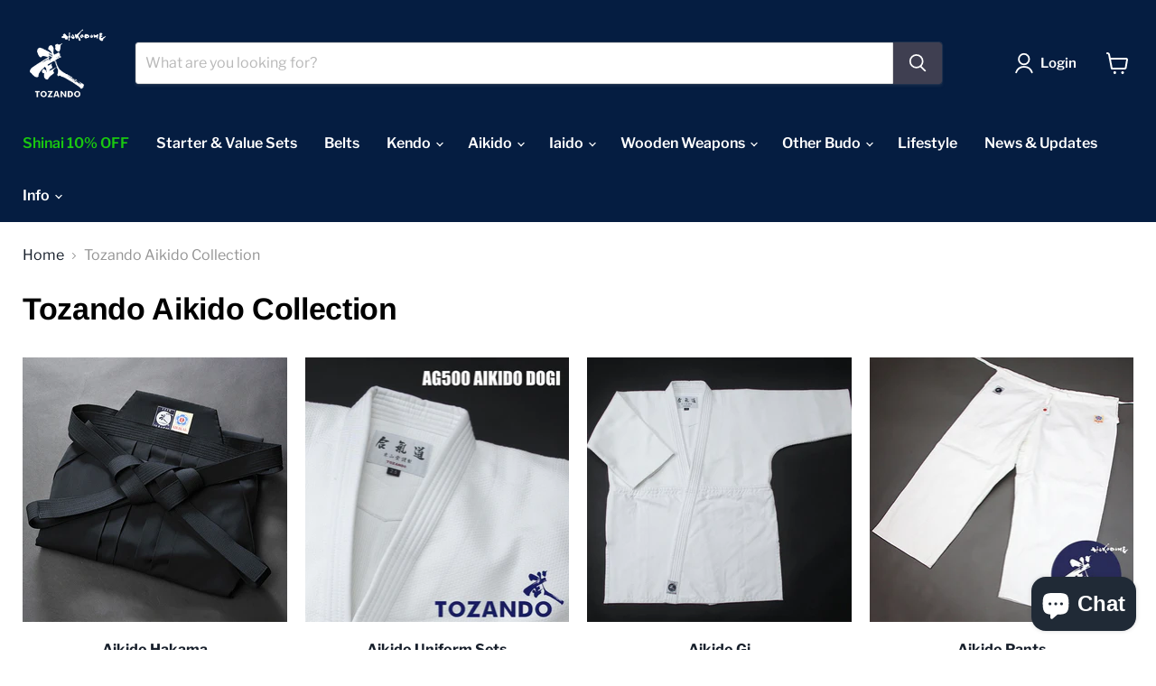

--- FILE ---
content_type: text/html; charset=utf-8
request_url: https://tozandoshop.com/collections/aikido
body_size: 67255
content:
<!doctype html>
<html class="no-js no-touch" lang="en">
  <head>
  <script>
    window.Store = window.Store || {};
    window.Store.id = 35578904709;
  </script>
    <meta charset="utf-8">
    <meta http-equiv="x-ua-compatible" content="IE=edge">

    <link rel="preconnect" href="https://cdn.shopify.com">
    <link rel="preconnect" href="https://fonts.shopifycdn.com">
    <link rel="preconnect" href="https://v.shopify.com">
    <link rel="preconnect" href="https://cdn.shopifycloud.com">

    <title>Tozando Aikido Collection — Tozando International</title>

    

    
  <link rel="shortcut icon" href="//tozandoshop.com/cdn/shop/files/1_73461b07-1570-4a32-bed1-2f6121aafa90_32x32.png?v=1699846021" type="image/png">


    
      <link rel="canonical" href="https://tozandoshop.com/collections/aikido" />
    

    <meta name="viewport" content="width=device-width">

    
    















<meta property="og:site_name" content="Tozando International">
<meta property="og:url" content="https://tozandoshop.com/collections/aikido">
<meta property="og:title" content="Tozando Aikido Collection">
<meta property="og:type" content="website">
<meta property="og:description" content="Browse our wide range of Japanese martial arts equipment, from Kendo Bogu, Iaito swords, Aikido gear to Karate Kimono, Judo uniform, Kyudo bow. Order now and get FREE SHIPPING on all items for most countries.">




    
    
    

    
    
    <meta
      property="og:image"
      content="https://tozandoshop.com/cdn/shop/collections/home_aikido_1200x856.jpg?v=1650958234"
    />
    <meta
      property="og:image:secure_url"
      content="https://tozandoshop.com/cdn/shop/collections/home_aikido_1200x856.jpg?v=1650958234"
    />
    <meta property="og:image:width" content="1200" />
    <meta property="og:image:height" content="856" />
    
    
    <meta property="og:image:alt" content="Aikido category image" />
  
















<meta name="twitter:title" content="Tozando Aikido Collection">
<meta name="twitter:description" content="Browse our wide range of Japanese martial arts equipment, from Kendo Bogu, Iaito swords, Aikido gear to Karate Kimono, Judo uniform, Kyudo bow. Order now and get FREE SHIPPING on all items for most countries.">


    
    
    
      
      
      <meta name="twitter:card" content="summary_large_image">
    
    
    <meta
      property="twitter:image"
      content="https://tozandoshop.com/cdn/shop/collections/home_aikido_1200x600_crop_center.jpg?v=1650958234"
    />
    <meta property="twitter:image:width" content="1200" />
    <meta property="twitter:image:height" content="600" />
    
    
    <meta property="twitter:image:alt" content="Aikido category image" />
  



    <link rel="preload" href="//tozandoshop.com/cdn/fonts/libre_franklin/librefranklin_n6.c976b0b721ea92417572301ef17640150832a2b9.woff2" as="font" crossorigin="anonymous">
    <link rel="preload" as="style" href="//tozandoshop.com/cdn/shop/t/26/assets/theme.css?v=59037986308661546321768289497">

    <script>window.performance && window.performance.mark && window.performance.mark('shopify.content_for_header.start');</script><meta name="google-site-verification" content="l_chtSIp6AmgLJBx_fDocZBh8AjrCTg6hSJb89DBc4Y">
<meta id="shopify-digital-wallet" name="shopify-digital-wallet" content="/35578904709/digital_wallets/dialog">
<meta name="shopify-checkout-api-token" content="0477df9cf3daeaf1326f9fccb9546d2f">
<meta id="in-context-paypal-metadata" data-shop-id="35578904709" data-venmo-supported="false" data-environment="production" data-locale="en_US" data-paypal-v4="true" data-currency="USD">
<link rel="alternate" type="application/atom+xml" title="Feed" href="/collections/aikido.atom" />
<link rel="alternate" type="application/json+oembed" href="https://tozandoshop.com/collections/aikido.oembed">
<script async="async" src="/checkouts/internal/preloads.js?locale=en-US"></script>
<link rel="preconnect" href="https://shop.app" crossorigin="anonymous">
<script async="async" src="https://shop.app/checkouts/internal/preloads.js?locale=en-US&shop_id=35578904709" crossorigin="anonymous"></script>
<script id="apple-pay-shop-capabilities" type="application/json">{"shopId":35578904709,"countryCode":"JP","currencyCode":"USD","merchantCapabilities":["supports3DS"],"merchantId":"gid:\/\/shopify\/Shop\/35578904709","merchantName":"Tozando International","requiredBillingContactFields":["postalAddress","email","phone"],"requiredShippingContactFields":["postalAddress","email","phone"],"shippingType":"shipping","supportedNetworks":["visa","masterCard","amex","jcb","discover"],"total":{"type":"pending","label":"Tozando International","amount":"1.00"},"shopifyPaymentsEnabled":true,"supportsSubscriptions":true}</script>
<script id="shopify-features" type="application/json">{"accessToken":"0477df9cf3daeaf1326f9fccb9546d2f","betas":["rich-media-storefront-analytics"],"domain":"tozandoshop.com","predictiveSearch":true,"shopId":35578904709,"locale":"en"}</script>
<script>var Shopify = Shopify || {};
Shopify.shop = "tozando-international.myshopify.com";
Shopify.locale = "en";
Shopify.currency = {"active":"USD","rate":"1.0"};
Shopify.country = "US";
Shopify.theme = {"name":"Empire SC|| BPO|| 04-10-2023","id":122854867077,"schema_name":"Empire","schema_version":"9.1.1","theme_store_id":838,"role":"main"};
Shopify.theme.handle = "null";
Shopify.theme.style = {"id":null,"handle":null};
Shopify.cdnHost = "tozandoshop.com/cdn";
Shopify.routes = Shopify.routes || {};
Shopify.routes.root = "/";</script>
<script type="module">!function(o){(o.Shopify=o.Shopify||{}).modules=!0}(window);</script>
<script>!function(o){function n(){var o=[];function n(){o.push(Array.prototype.slice.apply(arguments))}return n.q=o,n}var t=o.Shopify=o.Shopify||{};t.loadFeatures=n(),t.autoloadFeatures=n()}(window);</script>
<script>
  window.ShopifyPay = window.ShopifyPay || {};
  window.ShopifyPay.apiHost = "shop.app\/pay";
  window.ShopifyPay.redirectState = null;
</script>
<script id="shop-js-analytics" type="application/json">{"pageType":"collection"}</script>
<script defer="defer" async type="module" src="//tozandoshop.com/cdn/shopifycloud/shop-js/modules/v2/client.init-shop-cart-sync_BT-GjEfc.en.esm.js"></script>
<script defer="defer" async type="module" src="//tozandoshop.com/cdn/shopifycloud/shop-js/modules/v2/chunk.common_D58fp_Oc.esm.js"></script>
<script defer="defer" async type="module" src="//tozandoshop.com/cdn/shopifycloud/shop-js/modules/v2/chunk.modal_xMitdFEc.esm.js"></script>
<script type="module">
  await import("//tozandoshop.com/cdn/shopifycloud/shop-js/modules/v2/client.init-shop-cart-sync_BT-GjEfc.en.esm.js");
await import("//tozandoshop.com/cdn/shopifycloud/shop-js/modules/v2/chunk.common_D58fp_Oc.esm.js");
await import("//tozandoshop.com/cdn/shopifycloud/shop-js/modules/v2/chunk.modal_xMitdFEc.esm.js");

  window.Shopify.SignInWithShop?.initShopCartSync?.({"fedCMEnabled":true,"windoidEnabled":true});

</script>
<script>
  window.Shopify = window.Shopify || {};
  if (!window.Shopify.featureAssets) window.Shopify.featureAssets = {};
  window.Shopify.featureAssets['shop-js'] = {"shop-cart-sync":["modules/v2/client.shop-cart-sync_DZOKe7Ll.en.esm.js","modules/v2/chunk.common_D58fp_Oc.esm.js","modules/v2/chunk.modal_xMitdFEc.esm.js"],"init-fed-cm":["modules/v2/client.init-fed-cm_B6oLuCjv.en.esm.js","modules/v2/chunk.common_D58fp_Oc.esm.js","modules/v2/chunk.modal_xMitdFEc.esm.js"],"shop-cash-offers":["modules/v2/client.shop-cash-offers_D2sdYoxE.en.esm.js","modules/v2/chunk.common_D58fp_Oc.esm.js","modules/v2/chunk.modal_xMitdFEc.esm.js"],"shop-login-button":["modules/v2/client.shop-login-button_QeVjl5Y3.en.esm.js","modules/v2/chunk.common_D58fp_Oc.esm.js","modules/v2/chunk.modal_xMitdFEc.esm.js"],"pay-button":["modules/v2/client.pay-button_DXTOsIq6.en.esm.js","modules/v2/chunk.common_D58fp_Oc.esm.js","modules/v2/chunk.modal_xMitdFEc.esm.js"],"shop-button":["modules/v2/client.shop-button_DQZHx9pm.en.esm.js","modules/v2/chunk.common_D58fp_Oc.esm.js","modules/v2/chunk.modal_xMitdFEc.esm.js"],"avatar":["modules/v2/client.avatar_BTnouDA3.en.esm.js"],"init-windoid":["modules/v2/client.init-windoid_CR1B-cfM.en.esm.js","modules/v2/chunk.common_D58fp_Oc.esm.js","modules/v2/chunk.modal_xMitdFEc.esm.js"],"init-shop-for-new-customer-accounts":["modules/v2/client.init-shop-for-new-customer-accounts_C_vY_xzh.en.esm.js","modules/v2/client.shop-login-button_QeVjl5Y3.en.esm.js","modules/v2/chunk.common_D58fp_Oc.esm.js","modules/v2/chunk.modal_xMitdFEc.esm.js"],"init-shop-email-lookup-coordinator":["modules/v2/client.init-shop-email-lookup-coordinator_BI7n9ZSv.en.esm.js","modules/v2/chunk.common_D58fp_Oc.esm.js","modules/v2/chunk.modal_xMitdFEc.esm.js"],"init-shop-cart-sync":["modules/v2/client.init-shop-cart-sync_BT-GjEfc.en.esm.js","modules/v2/chunk.common_D58fp_Oc.esm.js","modules/v2/chunk.modal_xMitdFEc.esm.js"],"shop-toast-manager":["modules/v2/client.shop-toast-manager_DiYdP3xc.en.esm.js","modules/v2/chunk.common_D58fp_Oc.esm.js","modules/v2/chunk.modal_xMitdFEc.esm.js"],"init-customer-accounts":["modules/v2/client.init-customer-accounts_D9ZNqS-Q.en.esm.js","modules/v2/client.shop-login-button_QeVjl5Y3.en.esm.js","modules/v2/chunk.common_D58fp_Oc.esm.js","modules/v2/chunk.modal_xMitdFEc.esm.js"],"init-customer-accounts-sign-up":["modules/v2/client.init-customer-accounts-sign-up_iGw4briv.en.esm.js","modules/v2/client.shop-login-button_QeVjl5Y3.en.esm.js","modules/v2/chunk.common_D58fp_Oc.esm.js","modules/v2/chunk.modal_xMitdFEc.esm.js"],"shop-follow-button":["modules/v2/client.shop-follow-button_CqMgW2wH.en.esm.js","modules/v2/chunk.common_D58fp_Oc.esm.js","modules/v2/chunk.modal_xMitdFEc.esm.js"],"checkout-modal":["modules/v2/client.checkout-modal_xHeaAweL.en.esm.js","modules/v2/chunk.common_D58fp_Oc.esm.js","modules/v2/chunk.modal_xMitdFEc.esm.js"],"shop-login":["modules/v2/client.shop-login_D91U-Q7h.en.esm.js","modules/v2/chunk.common_D58fp_Oc.esm.js","modules/v2/chunk.modal_xMitdFEc.esm.js"],"lead-capture":["modules/v2/client.lead-capture_BJmE1dJe.en.esm.js","modules/v2/chunk.common_D58fp_Oc.esm.js","modules/v2/chunk.modal_xMitdFEc.esm.js"],"payment-terms":["modules/v2/client.payment-terms_Ci9AEqFq.en.esm.js","modules/v2/chunk.common_D58fp_Oc.esm.js","modules/v2/chunk.modal_xMitdFEc.esm.js"]};
</script>
<script>(function() {
  var isLoaded = false;
  function asyncLoad() {
    if (isLoaded) return;
    isLoaded = true;
    var urls = ["https:\/\/chimpstatic.com\/mcjs-connected\/js\/users\/1d75e899341aa8a7e58c3e214\/6c88c1264a40f499474e9915b.js?shop=tozando-international.myshopify.com"];
    for (var i = 0; i < urls.length; i++) {
      var s = document.createElement('script');
      s.type = 'text/javascript';
      s.async = true;
      s.src = urls[i];
      var x = document.getElementsByTagName('script')[0];
      x.parentNode.insertBefore(s, x);
    }
  };
  if(window.attachEvent) {
    window.attachEvent('onload', asyncLoad);
  } else {
    window.addEventListener('load', asyncLoad, false);
  }
})();</script>
<script id="__st">var __st={"a":35578904709,"offset":32400,"reqid":"bda9c320-18d2-49a1-865a-6b7da61bb3ba-1769109857","pageurl":"tozandoshop.com\/collections\/aikido","u":"b9fe192eaafb","p":"collection","rtyp":"collection","rid":187932246149};</script>
<script>window.ShopifyPaypalV4VisibilityTracking = true;</script>
<script id="captcha-bootstrap">!function(){'use strict';const t='contact',e='account',n='new_comment',o=[[t,t],['blogs',n],['comments',n],[t,'customer']],c=[[e,'customer_login'],[e,'guest_login'],[e,'recover_customer_password'],[e,'create_customer']],r=t=>t.map((([t,e])=>`form[action*='/${t}']:not([data-nocaptcha='true']) input[name='form_type'][value='${e}']`)).join(','),a=t=>()=>t?[...document.querySelectorAll(t)].map((t=>t.form)):[];function s(){const t=[...o],e=r(t);return a(e)}const i='password',u='form_key',d=['recaptcha-v3-token','g-recaptcha-response','h-captcha-response',i],f=()=>{try{return window.sessionStorage}catch{return}},m='__shopify_v',_=t=>t.elements[u];function p(t,e,n=!1){try{const o=window.sessionStorage,c=JSON.parse(o.getItem(e)),{data:r}=function(t){const{data:e,action:n}=t;return t[m]||n?{data:e,action:n}:{data:t,action:n}}(c);for(const[e,n]of Object.entries(r))t.elements[e]&&(t.elements[e].value=n);n&&o.removeItem(e)}catch(o){console.error('form repopulation failed',{error:o})}}const l='form_type',E='cptcha';function T(t){t.dataset[E]=!0}const w=window,h=w.document,L='Shopify',v='ce_forms',y='captcha';let A=!1;((t,e)=>{const n=(g='f06e6c50-85a8-45c8-87d0-21a2b65856fe',I='https://cdn.shopify.com/shopifycloud/storefront-forms-hcaptcha/ce_storefront_forms_captcha_hcaptcha.v1.5.2.iife.js',D={infoText:'Protected by hCaptcha',privacyText:'Privacy',termsText:'Terms'},(t,e,n)=>{const o=w[L][v],c=o.bindForm;if(c)return c(t,g,e,D).then(n);var r;o.q.push([[t,g,e,D],n]),r=I,A||(h.body.append(Object.assign(h.createElement('script'),{id:'captcha-provider',async:!0,src:r})),A=!0)});var g,I,D;w[L]=w[L]||{},w[L][v]=w[L][v]||{},w[L][v].q=[],w[L][y]=w[L][y]||{},w[L][y].protect=function(t,e){n(t,void 0,e),T(t)},Object.freeze(w[L][y]),function(t,e,n,w,h,L){const[v,y,A,g]=function(t,e,n){const i=e?o:[],u=t?c:[],d=[...i,...u],f=r(d),m=r(i),_=r(d.filter((([t,e])=>n.includes(e))));return[a(f),a(m),a(_),s()]}(w,h,L),I=t=>{const e=t.target;return e instanceof HTMLFormElement?e:e&&e.form},D=t=>v().includes(t);t.addEventListener('submit',(t=>{const e=I(t);if(!e)return;const n=D(e)&&!e.dataset.hcaptchaBound&&!e.dataset.recaptchaBound,o=_(e),c=g().includes(e)&&(!o||!o.value);(n||c)&&t.preventDefault(),c&&!n&&(function(t){try{if(!f())return;!function(t){const e=f();if(!e)return;const n=_(t);if(!n)return;const o=n.value;o&&e.removeItem(o)}(t);const e=Array.from(Array(32),(()=>Math.random().toString(36)[2])).join('');!function(t,e){_(t)||t.append(Object.assign(document.createElement('input'),{type:'hidden',name:u})),t.elements[u].value=e}(t,e),function(t,e){const n=f();if(!n)return;const o=[...t.querySelectorAll(`input[type='${i}']`)].map((({name:t})=>t)),c=[...d,...o],r={};for(const[a,s]of new FormData(t).entries())c.includes(a)||(r[a]=s);n.setItem(e,JSON.stringify({[m]:1,action:t.action,data:r}))}(t,e)}catch(e){console.error('failed to persist form',e)}}(e),e.submit())}));const S=(t,e)=>{t&&!t.dataset[E]&&(n(t,e.some((e=>e===t))),T(t))};for(const o of['focusin','change'])t.addEventListener(o,(t=>{const e=I(t);D(e)&&S(e,y())}));const B=e.get('form_key'),M=e.get(l),P=B&&M;t.addEventListener('DOMContentLoaded',(()=>{const t=y();if(P)for(const e of t)e.elements[l].value===M&&p(e,B);[...new Set([...A(),...v().filter((t=>'true'===t.dataset.shopifyCaptcha))])].forEach((e=>S(e,t)))}))}(h,new URLSearchParams(w.location.search),n,t,e,['guest_login'])})(!0,!0)}();</script>
<script integrity="sha256-4kQ18oKyAcykRKYeNunJcIwy7WH5gtpwJnB7kiuLZ1E=" data-source-attribution="shopify.loadfeatures" defer="defer" src="//tozandoshop.com/cdn/shopifycloud/storefront/assets/storefront/load_feature-a0a9edcb.js" crossorigin="anonymous"></script>
<script crossorigin="anonymous" defer="defer" src="//tozandoshop.com/cdn/shopifycloud/storefront/assets/shopify_pay/storefront-65b4c6d7.js?v=20250812"></script>
<script data-source-attribution="shopify.dynamic_checkout.dynamic.init">var Shopify=Shopify||{};Shopify.PaymentButton=Shopify.PaymentButton||{isStorefrontPortableWallets:!0,init:function(){window.Shopify.PaymentButton.init=function(){};var t=document.createElement("script");t.src="https://tozandoshop.com/cdn/shopifycloud/portable-wallets/latest/portable-wallets.en.js",t.type="module",document.head.appendChild(t)}};
</script>
<script data-source-attribution="shopify.dynamic_checkout.buyer_consent">
  function portableWalletsHideBuyerConsent(e){var t=document.getElementById("shopify-buyer-consent"),n=document.getElementById("shopify-subscription-policy-button");t&&n&&(t.classList.add("hidden"),t.setAttribute("aria-hidden","true"),n.removeEventListener("click",e))}function portableWalletsShowBuyerConsent(e){var t=document.getElementById("shopify-buyer-consent"),n=document.getElementById("shopify-subscription-policy-button");t&&n&&(t.classList.remove("hidden"),t.removeAttribute("aria-hidden"),n.addEventListener("click",e))}window.Shopify?.PaymentButton&&(window.Shopify.PaymentButton.hideBuyerConsent=portableWalletsHideBuyerConsent,window.Shopify.PaymentButton.showBuyerConsent=portableWalletsShowBuyerConsent);
</script>
<script data-source-attribution="shopify.dynamic_checkout.cart.bootstrap">document.addEventListener("DOMContentLoaded",(function(){function t(){return document.querySelector("shopify-accelerated-checkout-cart, shopify-accelerated-checkout")}if(t())Shopify.PaymentButton.init();else{new MutationObserver((function(e,n){t()&&(Shopify.PaymentButton.init(),n.disconnect())})).observe(document.body,{childList:!0,subtree:!0})}}));
</script>
<link id="shopify-accelerated-checkout-styles" rel="stylesheet" media="screen" href="https://tozandoshop.com/cdn/shopifycloud/portable-wallets/latest/accelerated-checkout-backwards-compat.css" crossorigin="anonymous">
<style id="shopify-accelerated-checkout-cart">
        #shopify-buyer-consent {
  margin-top: 1em;
  display: inline-block;
  width: 100%;
}

#shopify-buyer-consent.hidden {
  display: none;
}

#shopify-subscription-policy-button {
  background: none;
  border: none;
  padding: 0;
  text-decoration: underline;
  font-size: inherit;
  cursor: pointer;
}

#shopify-subscription-policy-button::before {
  box-shadow: none;
}

      </style>

<script>window.performance && window.performance.mark && window.performance.mark('shopify.content_for_header.end');</script>

<script>
    window.BOLD = window.BOLD || {};
        window.BOLD.options = window.BOLD.options || {};
        window.BOLD.options.settings = window.BOLD.options.settings || {};
        window.BOLD.options.settings.v1_variant_mode = window.BOLD.options.settings.v1_variant_mode || true;
        window.BOLD.options.settings.hybrid_fix_auto_insert_inputs =
        window.BOLD.options.settings.hybrid_fix_auto_insert_inputs || true;
</script>
<script>window.BOLD = window.BOLD || {};
    window.BOLD.common = window.BOLD.common || {};
    window.BOLD.common.Shopify = window.BOLD.common.Shopify || {};
    window.BOLD.common.Shopify.shop = {
      domain: 'tozandoshop.com',
      permanent_domain: 'tozando-international.myshopify.com',
      url: 'https://tozandoshop.com',
      secure_url: 'https://tozandoshop.com',money_format: "\u003cspan class=money\u003e${{amount}}\u003c\/span\u003e",currency: "USD"
    };
    window.BOLD.common.Shopify.customer = {
      id: null,
      tags: null,
    };
    window.BOLD.common.Shopify.cart = {"note":null,"attributes":{},"original_total_price":0,"total_price":0,"total_discount":0,"total_weight":0.0,"item_count":0,"items":[],"requires_shipping":false,"currency":"USD","items_subtotal_price":0,"cart_level_discount_applications":[],"checkout_charge_amount":0};
    window.BOLD.common.template = 'collection';window.BOLD.common.Shopify.formatMoney = function(money, format) {
        function n(t, e) {
            return "undefined" == typeof t ? e : t
        }
        function r(t, e, r, i) {
            if (e = n(e, 2),
                r = n(r, ","),
                i = n(i, "."),
            isNaN(t) || null == t)
                return 0;
            t = (t / 100).toFixed(e);
            var o = t.split(".")
                , a = o[0].replace(/(\d)(?=(\d\d\d)+(?!\d))/g, "$1" + r)
                , s = o[1] ? i + o[1] : "";
            return a + s
        }
        "string" == typeof money && (money = money.replace(".", ""));
        var i = ""
            , o = /\{\{\s*(\w+)\s*\}\}/
            , a = format || window.BOLD.common.Shopify.shop.money_format || window.Shopify.money_format || "$ {{ amount }}";
        switch (a.match(o)[1]) {
            case "amount":
                i = r(money, 2, ",", ".");
                break;
            case "amount_no_decimals":
                i = r(money, 0, ",", ".");
                break;
            case "amount_with_comma_separator":
                i = r(money, 2, ".", ",");
                break;
            case "amount_no_decimals_with_comma_separator":
                i = r(money, 0, ".", ",");
                break;
            case "amount_with_space_separator":
                i = r(money, 2, " ", ",");
                break;
            case "amount_no_decimals_with_space_separator":
                i = r(money, 0, " ", ",");
                break;
            case "amount_with_apostrophe_separator":
                i = r(money, 2, "'", ".");
                break;
        }
        return a.replace(o, i);
    };
    window.BOLD.common.Shopify.saveProduct = function (handle, product) {
      if (typeof handle === 'string' && typeof window.BOLD.common.Shopify.products[handle] === 'undefined') {
        if (typeof product === 'number') {
          window.BOLD.common.Shopify.handles[product] = handle;
          product = { id: product };
        }
        window.BOLD.common.Shopify.products[handle] = product;
      }
    };
    window.BOLD.common.Shopify.saveVariant = function (variant_id, variant) {
      if (typeof variant_id === 'number' && typeof window.BOLD.common.Shopify.variants[variant_id] === 'undefined') {
        window.BOLD.common.Shopify.variants[variant_id] = variant;
      }
    };window.BOLD.common.Shopify.products = window.BOLD.common.Shopify.products || {};
    window.BOLD.common.Shopify.variants = window.BOLD.common.Shopify.variants || {};
    window.BOLD.common.Shopify.handles = window.BOLD.common.Shopify.handles || {};window.BOLD.common.Shopify.saveProduct(null, null);window.BOLD.apps_installed = {"Product Options":2} || {};window.BOLD.common.Shopify.saveProduct("ah500-premium-polyester-aikido-hakama", 6729173336197);window.BOLD.common.Shopify.saveVariant(39936897253509, { product_id: 6729173336197, product_handle: "ah500-premium-polyester-aikido-hakama", price: 24889, group_id: '', csp_metafield: {}});window.BOLD.common.Shopify.saveVariant(39936897286277, { product_id: 6729173336197, product_handle: "ah500-premium-polyester-aikido-hakama", price: 24889, group_id: '', csp_metafield: {}});window.BOLD.common.Shopify.saveVariant(39936897319045, { product_id: 6729173336197, product_handle: "ah500-premium-polyester-aikido-hakama", price: 24889, group_id: '', csp_metafield: {}});window.BOLD.common.Shopify.saveVariant(39936897351813, { product_id: 6729173336197, product_handle: "ah500-premium-polyester-aikido-hakama", price: 24889, group_id: '', csp_metafield: {}});window.BOLD.common.Shopify.saveVariant(39936897384581, { product_id: 6729173336197, product_handle: "ah500-premium-polyester-aikido-hakama", price: 24889, group_id: '', csp_metafield: {}});window.BOLD.common.Shopify.saveVariant(39936897417349, { product_id: 6729173336197, product_handle: "ah500-premium-polyester-aikido-hakama", price: 24889, group_id: '', csp_metafield: {}});window.BOLD.common.Shopify.saveVariant(39936897450117, { product_id: 6729173336197, product_handle: "ah500-premium-polyester-aikido-hakama", price: 24889, group_id: '', csp_metafield: {}});window.BOLD.common.Shopify.saveVariant(39936897482885, { product_id: 6729173336197, product_handle: "ah500-premium-polyester-aikido-hakama", price: 24889, group_id: '', csp_metafield: {}});window.BOLD.common.Shopify.saveVariant(39936897515653, { product_id: 6729173336197, product_handle: "ah500-premium-polyester-aikido-hakama", price: 24889, group_id: '', csp_metafield: {}});window.BOLD.common.Shopify.saveVariant(39936897548421, { product_id: 6729173336197, product_handle: "ah500-premium-polyester-aikido-hakama", price: 24889, group_id: '', csp_metafield: {}});window.BOLD.common.Shopify.saveVariant(39936897581189, { product_id: 6729173336197, product_handle: "ah500-premium-polyester-aikido-hakama", price: 24889, group_id: '', csp_metafield: {}});window.BOLD.common.Shopify.saveVariant(39936897613957, { product_id: 6729173336197, product_handle: "ah500-premium-polyester-aikido-hakama", price: 24889, group_id: '', csp_metafield: {}});window.BOLD.common.Shopify.saveVariant(39936897646725, { product_id: 6729173336197, product_handle: "ah500-premium-polyester-aikido-hakama", price: 24889, group_id: '', csp_metafield: {}});window.BOLD.common.Shopify.saveVariant(39936897679493, { product_id: 6729173336197, product_handle: "ah500-premium-polyester-aikido-hakama", price: 24889, group_id: '', csp_metafield: {}});window.BOLD.common.Shopify.saveVariant(39936897712261, { product_id: 6729173336197, product_handle: "ah500-premium-polyester-aikido-hakama", price: 24889, group_id: '', csp_metafield: {}});window.BOLD.common.Shopify.saveVariant(39936897745029, { product_id: 6729173336197, product_handle: "ah500-premium-polyester-aikido-hakama", price: 24889, group_id: '', csp_metafield: {}});window.BOLD.common.Shopify.saveVariant(39936897777797, { product_id: 6729173336197, product_handle: "ah500-premium-polyester-aikido-hakama", price: 24889, group_id: '', csp_metafield: {}});window.BOLD.common.Shopify.saveVariant(39936897810565, { product_id: 6729173336197, product_handle: "ah500-premium-polyester-aikido-hakama", price: 24889, group_id: '', csp_metafield: {}});window.BOLD.common.Shopify.saveVariant(39936897843333, { product_id: 6729173336197, product_handle: "ah500-premium-polyester-aikido-hakama", price: 24889, group_id: '', csp_metafield: {}});window.BOLD.common.Shopify.saveVariant(39936897876101, { product_id: 6729173336197, product_handle: "ah500-premium-polyester-aikido-hakama", price: 24889, group_id: '', csp_metafield: {}});window.BOLD.common.Shopify.saveVariant(39936897908869, { product_id: 6729173336197, product_handle: "ah500-premium-polyester-aikido-hakama", price: 24889, group_id: '', csp_metafield: {}});window.BOLD.common.Shopify.saveVariant(39936897941637, { product_id: 6729173336197, product_handle: "ah500-premium-polyester-aikido-hakama", price: 24889, group_id: '', csp_metafield: {}});window.BOLD.common.Shopify.saveVariant(39936897974405, { product_id: 6729173336197, product_handle: "ah500-premium-polyester-aikido-hakama", price: 24889, group_id: '', csp_metafield: {}});window.BOLD.common.Shopify.saveVariant(39936898007173, { product_id: 6729173336197, product_handle: "ah500-premium-polyester-aikido-hakama", price: 24889, group_id: '', csp_metafield: {}});window.BOLD.common.Shopify.saveVariant(39936898039941, { product_id: 6729173336197, product_handle: "ah500-premium-polyester-aikido-hakama", price: 24889, group_id: '', csp_metafield: {}});window.BOLD.common.Shopify.saveVariant(39936898072709, { product_id: 6729173336197, product_handle: "ah500-premium-polyester-aikido-hakama", price: 24889, group_id: '', csp_metafield: {}});window.BOLD.common.Shopify.saveVariant(39936898105477, { product_id: 6729173336197, product_handle: "ah500-premium-polyester-aikido-hakama", price: 24889, group_id: '', csp_metafield: {}});window.BOLD.common.Shopify.saveVariant(39936898138245, { product_id: 6729173336197, product_handle: "ah500-premium-polyester-aikido-hakama", price: 24889, group_id: '', csp_metafield: {}});window.BOLD.common.Shopify.saveVariant(39936898171013, { product_id: 6729173336197, product_handle: "ah500-premium-polyester-aikido-hakama", price: 24889, group_id: '', csp_metafield: {}});window.BOLD.common.Shopify.saveVariant(39936898203781, { product_id: 6729173336197, product_handle: "ah500-premium-polyester-aikido-hakama", price: 24889, group_id: '', csp_metafield: {}});window.BOLD.common.Shopify.saveVariant(39936898236549, { product_id: 6729173336197, product_handle: "ah500-premium-polyester-aikido-hakama", price: 24889, group_id: '', csp_metafield: {}});window.BOLD.common.Shopify.saveVariant(39936898269317, { product_id: 6729173336197, product_handle: "ah500-premium-polyester-aikido-hakama", price: 24889, group_id: '', csp_metafield: {}});window.BOLD.common.Shopify.saveVariant(39936898302085, { product_id: 6729173336197, product_handle: "ah500-premium-polyester-aikido-hakama", price: 24889, group_id: '', csp_metafield: {}});window.BOLD.common.Shopify.saveVariant(39936898334853, { product_id: 6729173336197, product_handle: "ah500-premium-polyester-aikido-hakama", price: 24889, group_id: '', csp_metafield: {}});window.BOLD.common.Shopify.saveVariant(39936898367621, { product_id: 6729173336197, product_handle: "ah500-premium-polyester-aikido-hakama", price: 24889, group_id: '', csp_metafield: {}});window.BOLD.common.Shopify.saveVariant(39936898400389, { product_id: 6729173336197, product_handle: "ah500-premium-polyester-aikido-hakama", price: 24889, group_id: '', csp_metafield: {}});window.BOLD.common.Shopify.saveVariant(39936898433157, { product_id: 6729173336197, product_handle: "ah500-premium-polyester-aikido-hakama", price: 24889, group_id: '', csp_metafield: {}});window.BOLD.common.Shopify.saveVariant(39936898465925, { product_id: 6729173336197, product_handle: "ah500-premium-polyester-aikido-hakama", price: 24889, group_id: '', csp_metafield: {}});window.BOLD.common.Shopify.saveVariant(39936898498693, { product_id: 6729173336197, product_handle: "ah500-premium-polyester-aikido-hakama", price: 24889, group_id: '', csp_metafield: {}});window.BOLD.common.Shopify.saveVariant(39936898531461, { product_id: 6729173336197, product_handle: "ah500-premium-polyester-aikido-hakama", price: 24889, group_id: '', csp_metafield: {}});window.BOLD.common.Shopify.saveProduct("ah800-aikido-hakama", 7147018092677);window.BOLD.common.Shopify.saveVariant(41200385261701, { product_id: 7147018092677, product_handle: "ah800-aikido-hakama", price: 19333, group_id: '', csp_metafield: {}});window.BOLD.common.Shopify.saveVariant(41200385294469, { product_id: 7147018092677, product_handle: "ah800-aikido-hakama", price: 19333, group_id: '', csp_metafield: {}});window.BOLD.common.Shopify.saveVariant(41200385327237, { product_id: 7147018092677, product_handle: "ah800-aikido-hakama", price: 19333, group_id: '', csp_metafield: {}});window.BOLD.common.Shopify.saveVariant(41200385360005, { product_id: 7147018092677, product_handle: "ah800-aikido-hakama", price: 19333, group_id: '', csp_metafield: {}});window.BOLD.common.Shopify.saveVariant(41200385392773, { product_id: 7147018092677, product_handle: "ah800-aikido-hakama", price: 19333, group_id: '', csp_metafield: {}});window.BOLD.common.Shopify.saveVariant(41200385425541, { product_id: 7147018092677, product_handle: "ah800-aikido-hakama", price: 19333, group_id: '', csp_metafield: {}});window.BOLD.common.Shopify.saveVariant(41200385458309, { product_id: 7147018092677, product_handle: "ah800-aikido-hakama", price: 19333, group_id: '', csp_metafield: {}});window.BOLD.common.Shopify.saveVariant(41200385491077, { product_id: 7147018092677, product_handle: "ah800-aikido-hakama", price: 19333, group_id: '', csp_metafield: {}});window.BOLD.common.Shopify.saveVariant(41200385523845, { product_id: 7147018092677, product_handle: "ah800-aikido-hakama", price: 19333, group_id: '', csp_metafield: {}});window.BOLD.common.Shopify.saveVariant(41200385556613, { product_id: 7147018092677, product_handle: "ah800-aikido-hakama", price: 19333, group_id: '', csp_metafield: {}});window.BOLD.common.Shopify.saveVariant(41200385589381, { product_id: 7147018092677, product_handle: "ah800-aikido-hakama", price: 19333, group_id: '', csp_metafield: {}});window.BOLD.common.Shopify.saveVariant(41200385622149, { product_id: 7147018092677, product_handle: "ah800-aikido-hakama", price: 19333, group_id: '', csp_metafield: {}});window.BOLD.common.Shopify.saveVariant(41200385654917, { product_id: 7147018092677, product_handle: "ah800-aikido-hakama", price: 19333, group_id: '', csp_metafield: {}});window.BOLD.common.Shopify.saveProduct("organic-aikido-hakama", 6692661493893);window.BOLD.common.Shopify.saveVariant(39791515369605, { product_id: 6692661493893, product_handle: "organic-aikido-hakama", price: 21556, group_id: '', csp_metafield: {}});window.BOLD.common.Shopify.saveVariant(39791515402373, { product_id: 6692661493893, product_handle: "organic-aikido-hakama", price: 21556, group_id: '', csp_metafield: {}});window.BOLD.common.Shopify.saveVariant(39791515435141, { product_id: 6692661493893, product_handle: "organic-aikido-hakama", price: 21556, group_id: '', csp_metafield: {}});window.BOLD.common.Shopify.saveVariant(39791515467909, { product_id: 6692661493893, product_handle: "organic-aikido-hakama", price: 21556, group_id: '', csp_metafield: {}});window.BOLD.common.Shopify.saveVariant(39791515500677, { product_id: 6692661493893, product_handle: "organic-aikido-hakama", price: 21556, group_id: '', csp_metafield: {}});window.BOLD.common.Shopify.saveVariant(39791515533445, { product_id: 6692661493893, product_handle: "organic-aikido-hakama", price: 21556, group_id: '', csp_metafield: {}});window.BOLD.common.Shopify.saveVariant(39791515566213, { product_id: 6692661493893, product_handle: "organic-aikido-hakama", price: 21556, group_id: '', csp_metafield: {}});window.BOLD.common.Shopify.saveVariant(39791515598981, { product_id: 6692661493893, product_handle: "organic-aikido-hakama", price: 21556, group_id: '', csp_metafield: {}});window.BOLD.common.Shopify.saveVariant(39791515631749, { product_id: 6692661493893, product_handle: "organic-aikido-hakama", price: 21556, group_id: '', csp_metafield: {}});window.BOLD.common.Shopify.saveVariant(39791515664517, { product_id: 6692661493893, product_handle: "organic-aikido-hakama", price: 21556, group_id: '', csp_metafield: {}});window.BOLD.common.Shopify.saveVariant(39791515697285, { product_id: 6692661493893, product_handle: "organic-aikido-hakama", price: 21556, group_id: '', csp_metafield: {}});window.BOLD.common.Shopify.saveVariant(39791515730053, { product_id: 6692661493893, product_handle: "organic-aikido-hakama", price: 21556, group_id: '', csp_metafield: {}});window.BOLD.common.Shopify.saveVariant(39791515762821, { product_id: 6692661493893, product_handle: "organic-aikido-hakama", price: 21556, group_id: '', csp_metafield: {}});window.BOLD.common.Shopify.saveVariant(39791515795589, { product_id: 6692661493893, product_handle: "organic-aikido-hakama", price: 21556, group_id: '', csp_metafield: {}});window.BOLD.common.Shopify.saveVariant(39791515828357, { product_id: 6692661493893, product_handle: "organic-aikido-hakama", price: 21556, group_id: '', csp_metafield: {}});window.BOLD.common.Shopify.saveVariant(39791515861125, { product_id: 6692661493893, product_handle: "organic-aikido-hakama", price: 21556, group_id: '', csp_metafield: {}});window.BOLD.common.Shopify.saveVariant(39791515893893, { product_id: 6692661493893, product_handle: "organic-aikido-hakama", price: 21556, group_id: '', csp_metafield: {}});window.BOLD.common.Shopify.saveVariant(39791515926661, { product_id: 6692661493893, product_handle: "organic-aikido-hakama", price: 21556, group_id: '', csp_metafield: {}});window.BOLD.common.Shopify.saveVariant(39791515959429, { product_id: 6692661493893, product_handle: "organic-aikido-hakama", price: 21556, group_id: '', csp_metafield: {}});window.BOLD.common.Shopify.saveVariant(39791515992197, { product_id: 6692661493893, product_handle: "organic-aikido-hakama", price: 21556, group_id: '', csp_metafield: {}});window.BOLD.common.Shopify.saveVariant(39791516024965, { product_id: 6692661493893, product_handle: "organic-aikido-hakama", price: 21556, group_id: '', csp_metafield: {}});window.BOLD.common.Shopify.saveVariant(39791516057733, { product_id: 6692661493893, product_handle: "organic-aikido-hakama", price: 21556, group_id: '', csp_metafield: {}});window.BOLD.common.Shopify.saveVariant(39791516090501, { product_id: 6692661493893, product_handle: "organic-aikido-hakama", price: 21556, group_id: '', csp_metafield: {}});window.BOLD.common.Shopify.saveVariant(39791516123269, { product_id: 6692661493893, product_handle: "organic-aikido-hakama", price: 21556, group_id: '', csp_metafield: {}});window.BOLD.common.Shopify.saveVariant(39791516156037, { product_id: 6692661493893, product_handle: "organic-aikido-hakama", price: 21556, group_id: '', csp_metafield: {}});window.BOLD.common.Shopify.saveVariant(39791516188805, { product_id: 6692661493893, product_handle: "organic-aikido-hakama", price: 21556, group_id: '', csp_metafield: {}});window.BOLD.common.Shopify.saveVariant(39791516221573, { product_id: 6692661493893, product_handle: "organic-aikido-hakama", price: 21556, group_id: '', csp_metafield: {}});window.BOLD.common.Shopify.saveVariant(39791516254341, { product_id: 6692661493893, product_handle: "organic-aikido-hakama", price: 21556, group_id: '', csp_metafield: {}});window.BOLD.common.Shopify.saveVariant(39791516287109, { product_id: 6692661493893, product_handle: "organic-aikido-hakama", price: 21556, group_id: '', csp_metafield: {}});window.BOLD.common.Shopify.saveVariant(39791516319877, { product_id: 6692661493893, product_handle: "organic-aikido-hakama", price: 21556, group_id: '', csp_metafield: {}});window.BOLD.common.Shopify.saveVariant(39791516352645, { product_id: 6692661493893, product_handle: "organic-aikido-hakama", price: 21556, group_id: '', csp_metafield: {}});window.BOLD.common.Shopify.saveVariant(39791516385413, { product_id: 6692661493893, product_handle: "organic-aikido-hakama", price: 21556, group_id: '', csp_metafield: {}});window.BOLD.common.Shopify.saveVariant(39791516418181, { product_id: 6692661493893, product_handle: "organic-aikido-hakama", price: 21556, group_id: '', csp_metafield: {}});window.BOLD.common.Shopify.saveVariant(39791516450949, { product_id: 6692661493893, product_handle: "organic-aikido-hakama", price: 21556, group_id: '', csp_metafield: {}});window.BOLD.common.Shopify.saveVariant(39791516483717, { product_id: 6692661493893, product_handle: "organic-aikido-hakama", price: 21556, group_id: '', csp_metafield: {}});window.BOLD.common.Shopify.saveVariant(39791516516485, { product_id: 6692661493893, product_handle: "organic-aikido-hakama", price: 21556, group_id: '', csp_metafield: {}});window.BOLD.common.Shopify.saveVariant(39791516549253, { product_id: 6692661493893, product_handle: "organic-aikido-hakama", price: 21556, group_id: '', csp_metafield: {}});window.BOLD.common.Shopify.saveVariant(39791516582021, { product_id: 6692661493893, product_handle: "organic-aikido-hakama", price: 21556, group_id: '', csp_metafield: {}});window.BOLD.common.Shopify.saveVariant(39791516614789, { product_id: 6692661493893, product_handle: "organic-aikido-hakama", price: 21556, group_id: '', csp_metafield: {}});window.BOLD.common.Shopify.saveVariant(39791516647557, { product_id: 6692661493893, product_handle: "organic-aikido-hakama", price: 21556, group_id: '', csp_metafield: {}});window.BOLD.common.Shopify.saveVariant(39791516680325, { product_id: 6692661493893, product_handle: "organic-aikido-hakama", price: 21556, group_id: '', csp_metafield: {}});window.BOLD.common.Shopify.saveVariant(39791516713093, { product_id: 6692661493893, product_handle: "organic-aikido-hakama", price: 21556, group_id: '', csp_metafield: {}});window.BOLD.common.Shopify.saveVariant(39791516745861, { product_id: 6692661493893, product_handle: "organic-aikido-hakama", price: 21556, group_id: '', csp_metafield: {}});window.BOLD.common.Shopify.saveVariant(39791516778629, { product_id: 6692661493893, product_handle: "organic-aikido-hakama", price: 21556, group_id: '', csp_metafield: {}});window.BOLD.common.Shopify.saveVariant(39791516811397, { product_id: 6692661493893, product_handle: "organic-aikido-hakama", price: 21556, group_id: '', csp_metafield: {}});window.BOLD.common.Shopify.saveVariant(39791516844165, { product_id: 6692661493893, product_handle: "organic-aikido-hakama", price: 21556, group_id: '', csp_metafield: {}});window.BOLD.common.Shopify.saveVariant(39791516876933, { product_id: 6692661493893, product_handle: "organic-aikido-hakama", price: 21556, group_id: '', csp_metafield: {}});window.BOLD.common.Shopify.saveVariant(39791516909701, { product_id: 6692661493893, product_handle: "organic-aikido-hakama", price: 21556, group_id: '', csp_metafield: {}});window.BOLD.common.Shopify.saveVariant(39791516942469, { product_id: 6692661493893, product_handle: "organic-aikido-hakama", price: 21556, group_id: '', csp_metafield: {}});window.BOLD.common.Shopify.saveVariant(39791516975237, { product_id: 6692661493893, product_handle: "organic-aikido-hakama", price: 21556, group_id: '', csp_metafield: {}});window.BOLD.common.Shopify.saveVariant(39791517008005, { product_id: 6692661493893, product_handle: "organic-aikido-hakama", price: 21556, group_id: '', csp_metafield: {}});window.BOLD.common.Shopify.saveVariant(39791517040773, { product_id: 6692661493893, product_handle: "organic-aikido-hakama", price: 21556, group_id: '', csp_metafield: {}});window.BOLD.common.Shopify.saveVariant(39791517073541, { product_id: 6692661493893, product_handle: "organic-aikido-hakama", price: 21556, group_id: '', csp_metafield: {}});window.BOLD.common.Shopify.saveVariant(39791517106309, { product_id: 6692661493893, product_handle: "organic-aikido-hakama", price: 21556, group_id: '', csp_metafield: {}});window.BOLD.common.Shopify.saveVariant(39791517139077, { product_id: 6692661493893, product_handle: "organic-aikido-hakama", price: 21556, group_id: '', csp_metafield: {}});window.BOLD.common.Shopify.saveVariant(39791517171845, { product_id: 6692661493893, product_handle: "organic-aikido-hakama", price: 21556, group_id: '', csp_metafield: {}});window.BOLD.common.Shopify.saveVariant(39791517204613, { product_id: 6692661493893, product_handle: "organic-aikido-hakama", price: 21556, group_id: '', csp_metafield: {}});window.BOLD.common.Shopify.saveVariant(39791517237381, { product_id: 6692661493893, product_handle: "organic-aikido-hakama", price: 21556, group_id: '', csp_metafield: {}});window.BOLD.common.Shopify.saveVariant(39791517270149, { product_id: 6692661493893, product_handle: "organic-aikido-hakama", price: 21556, group_id: '', csp_metafield: {}});window.BOLD.common.Shopify.saveVariant(39791517302917, { product_id: 6692661493893, product_handle: "organic-aikido-hakama", price: 21556, group_id: '', csp_metafield: {}});window.BOLD.common.Shopify.saveVariant(39791517335685, { product_id: 6692661493893, product_handle: "organic-aikido-hakama", price: 21556, group_id: '', csp_metafield: {}});window.BOLD.common.Shopify.saveVariant(39791517368453, { product_id: 6692661493893, product_handle: "organic-aikido-hakama", price: 21556, group_id: '', csp_metafield: {}});window.BOLD.common.Shopify.saveVariant(39791517401221, { product_id: 6692661493893, product_handle: "organic-aikido-hakama", price: 21556, group_id: '', csp_metafield: {}});window.BOLD.common.Shopify.saveVariant(39791517433989, { product_id: 6692661493893, product_handle: "organic-aikido-hakama", price: 21556, group_id: '', csp_metafield: {}});window.BOLD.common.Shopify.saveVariant(39791517466757, { product_id: 6692661493893, product_handle: "organic-aikido-hakama", price: 21556, group_id: '', csp_metafield: {}});window.BOLD.common.Shopify.saveVariant(39791517499525, { product_id: 6692661493893, product_handle: "organic-aikido-hakama", price: 21556, group_id: '', csp_metafield: {}});window.BOLD.common.Shopify.saveVariant(39791517532293, { product_id: 6692661493893, product_handle: "organic-aikido-hakama", price: 21556, group_id: '', csp_metafield: {}});window.BOLD.common.Shopify.saveVariant(39791517565061, { product_id: 6692661493893, product_handle: "organic-aikido-hakama", price: 21556, group_id: '', csp_metafield: {}});window.BOLD.common.Shopify.saveProduct("take-deluxe-cotton-aikido-hakama", 5040290758789);window.BOLD.common.Shopify.saveVariant(34119932870789, { product_id: 5040290758789, product_handle: "take-deluxe-cotton-aikido-hakama", price: 18670, group_id: '', csp_metafield: {}});window.BOLD.common.Shopify.saveVariant(34119932903557, { product_id: 5040290758789, product_handle: "take-deluxe-cotton-aikido-hakama", price: 18670, group_id: '', csp_metafield: {}});window.BOLD.common.Shopify.saveVariant(34119932936325, { product_id: 5040290758789, product_handle: "take-deluxe-cotton-aikido-hakama", price: 18833, group_id: '', csp_metafield: {}});window.BOLD.common.Shopify.saveVariant(34119932969093, { product_id: 5040290758789, product_handle: "take-deluxe-cotton-aikido-hakama", price: 18833, group_id: '', csp_metafield: {}});window.BOLD.common.Shopify.saveVariant(34119933001861, { product_id: 5040290758789, product_handle: "take-deluxe-cotton-aikido-hakama", price: 19027, group_id: '', csp_metafield: {}});window.BOLD.common.Shopify.saveVariant(34119933034629, { product_id: 5040290758789, product_handle: "take-deluxe-cotton-aikido-hakama", price: 19027, group_id: '', csp_metafield: {}});window.BOLD.common.Shopify.saveVariant(34119933067397, { product_id: 5040290758789, product_handle: "take-deluxe-cotton-aikido-hakama", price: 19230, group_id: '', csp_metafield: {}});window.BOLD.common.Shopify.saveVariant(34119933100165, { product_id: 5040290758789, product_handle: "take-deluxe-cotton-aikido-hakama", price: 19230, group_id: '', csp_metafield: {}});window.BOLD.common.Shopify.saveVariant(34119933132933, { product_id: 5040290758789, product_handle: "take-deluxe-cotton-aikido-hakama", price: 19230, group_id: '', csp_metafield: {}});window.BOLD.common.Shopify.saveVariant(34119933165701, { product_id: 5040290758789, product_handle: "take-deluxe-cotton-aikido-hakama", price: 19486, group_id: '', csp_metafield: {}});window.BOLD.common.Shopify.saveVariant(34119933231237, { product_id: 5040290758789, product_handle: "take-deluxe-cotton-aikido-hakama", price: 19486, group_id: '', csp_metafield: {}});window.BOLD.common.Shopify.saveVariant(34119933264005, { product_id: 5040290758789, product_handle: "take-deluxe-cotton-aikido-hakama", price: 19689, group_id: '', csp_metafield: {}});window.BOLD.common.Shopify.saveVariant(34119933296773, { product_id: 5040290758789, product_handle: "take-deluxe-cotton-aikido-hakama", price: 19689, group_id: '', csp_metafield: {}});window.BOLD.common.Shopify.saveVariant(34119933362309, { product_id: 5040290758789, product_handle: "take-deluxe-cotton-aikido-hakama", price: 19689, group_id: '', csp_metafield: {}});window.BOLD.common.Shopify.saveVariant(34119933395077, { product_id: 5040290758789, product_handle: "take-deluxe-cotton-aikido-hakama", price: 19974, group_id: '', csp_metafield: {}});window.BOLD.common.Shopify.saveVariant(34119933460613, { product_id: 5040290758789, product_handle: "take-deluxe-cotton-aikido-hakama", price: 19974, group_id: '', csp_metafield: {}});window.BOLD.common.Shopify.saveVariant(34119933493381, { product_id: 5040290758789, product_handle: "take-deluxe-cotton-aikido-hakama", price: 19974, group_id: '', csp_metafield: {}});window.BOLD.common.Shopify.saveVariant(34119933526149, { product_id: 5040290758789, product_handle: "take-deluxe-cotton-aikido-hakama", price: 18670, group_id: '', csp_metafield: {}});window.BOLD.common.Shopify.saveVariant(34119933558917, { product_id: 5040290758789, product_handle: "take-deluxe-cotton-aikido-hakama", price: 18670, group_id: '', csp_metafield: {}});window.BOLD.common.Shopify.saveVariant(34119933591685, { product_id: 5040290758789, product_handle: "take-deluxe-cotton-aikido-hakama", price: 18833, group_id: '', csp_metafield: {}});window.BOLD.common.Shopify.saveVariant(34119933657221, { product_id: 5040290758789, product_handle: "take-deluxe-cotton-aikido-hakama", price: 18833, group_id: '', csp_metafield: {}});window.BOLD.common.Shopify.saveVariant(34119933689989, { product_id: 5040290758789, product_handle: "take-deluxe-cotton-aikido-hakama", price: 19027, group_id: '', csp_metafield: {}});window.BOLD.common.Shopify.saveVariant(34119933722757, { product_id: 5040290758789, product_handle: "take-deluxe-cotton-aikido-hakama", price: 19027, group_id: '', csp_metafield: {}});window.BOLD.common.Shopify.saveVariant(34119933755525, { product_id: 5040290758789, product_handle: "take-deluxe-cotton-aikido-hakama", price: 19230, group_id: '', csp_metafield: {}});window.BOLD.common.Shopify.saveVariant(34119933788293, { product_id: 5040290758789, product_handle: "take-deluxe-cotton-aikido-hakama", price: 19230, group_id: '', csp_metafield: {}});window.BOLD.common.Shopify.saveVariant(34119933821061, { product_id: 5040290758789, product_handle: "take-deluxe-cotton-aikido-hakama", price: 19230, group_id: '', csp_metafield: {}});window.BOLD.common.Shopify.saveVariant(34119933886597, { product_id: 5040290758789, product_handle: "take-deluxe-cotton-aikido-hakama", price: 19486, group_id: '', csp_metafield: {}});window.BOLD.common.Shopify.saveVariant(34119933952133, { product_id: 5040290758789, product_handle: "take-deluxe-cotton-aikido-hakama", price: 19486, group_id: '', csp_metafield: {}});window.BOLD.common.Shopify.saveVariant(34119933984901, { product_id: 5040290758789, product_handle: "take-deluxe-cotton-aikido-hakama", price: 19689, group_id: '', csp_metafield: {}});window.BOLD.common.Shopify.saveVariant(34119934050437, { product_id: 5040290758789, product_handle: "take-deluxe-cotton-aikido-hakama", price: 19689, group_id: '', csp_metafield: {}});window.BOLD.common.Shopify.saveVariant(34119934115973, { product_id: 5040290758789, product_handle: "take-deluxe-cotton-aikido-hakama", price: 19689, group_id: '', csp_metafield: {}});window.BOLD.common.Shopify.saveVariant(34119934181509, { product_id: 5040290758789, product_handle: "take-deluxe-cotton-aikido-hakama", price: 19974, group_id: '', csp_metafield: {}});window.BOLD.common.Shopify.saveVariant(34119934247045, { product_id: 5040290758789, product_handle: "take-deluxe-cotton-aikido-hakama", price: 19974, group_id: '', csp_metafield: {}});window.BOLD.common.Shopify.saveVariant(34119934312581, { product_id: 5040290758789, product_handle: "take-deluxe-cotton-aikido-hakama", price: 19974, group_id: '', csp_metafield: {}});window.BOLD.common.Shopify.saveProduct("subaru-ah350-tetron-aikido-hakama", 6574949728389);window.BOLD.common.Shopify.saveVariant(39416140562565, { product_id: 6574949728389, product_handle: "subaru-ah350-tetron-aikido-hakama", price: 20444, group_id: '', csp_metafield: {}});window.BOLD.common.Shopify.saveVariant(39416140595333, { product_id: 6574949728389, product_handle: "subaru-ah350-tetron-aikido-hakama", price: 20444, group_id: '', csp_metafield: {}});window.BOLD.common.Shopify.saveVariant(39416140628101, { product_id: 6574949728389, product_handle: "subaru-ah350-tetron-aikido-hakama", price: 20444, group_id: '', csp_metafield: {}});window.BOLD.common.Shopify.saveVariant(39416140660869, { product_id: 6574949728389, product_handle: "subaru-ah350-tetron-aikido-hakama", price: 20444, group_id: '', csp_metafield: {}});window.BOLD.common.Shopify.saveVariant(39416140693637, { product_id: 6574949728389, product_handle: "subaru-ah350-tetron-aikido-hakama", price: 20444, group_id: '', csp_metafield: {}});window.BOLD.common.Shopify.saveVariant(39416140726405, { product_id: 6574949728389, product_handle: "subaru-ah350-tetron-aikido-hakama", price: 20444, group_id: '', csp_metafield: {}});window.BOLD.common.Shopify.saveVariant(39416140759173, { product_id: 6574949728389, product_handle: "subaru-ah350-tetron-aikido-hakama", price: 20444, group_id: '', csp_metafield: {}});window.BOLD.common.Shopify.saveVariant(39416140791941, { product_id: 6574949728389, product_handle: "subaru-ah350-tetron-aikido-hakama", price: 20444, group_id: '', csp_metafield: {}});window.BOLD.common.Shopify.saveVariant(39416140824709, { product_id: 6574949728389, product_handle: "subaru-ah350-tetron-aikido-hakama", price: 20444, group_id: '', csp_metafield: {}});window.BOLD.common.Shopify.saveVariant(39416140857477, { product_id: 6574949728389, product_handle: "subaru-ah350-tetron-aikido-hakama", price: 20444, group_id: '', csp_metafield: {}});window.BOLD.common.Shopify.saveVariant(39416140890245, { product_id: 6574949728389, product_handle: "subaru-ah350-tetron-aikido-hakama", price: 20444, group_id: '', csp_metafield: {}});window.BOLD.common.Shopify.saveVariant(39416140923013, { product_id: 6574949728389, product_handle: "subaru-ah350-tetron-aikido-hakama", price: 20444, group_id: '', csp_metafield: {}});window.BOLD.common.Shopify.saveVariant(39416140955781, { product_id: 6574949728389, product_handle: "subaru-ah350-tetron-aikido-hakama", price: 20444, group_id: '', csp_metafield: {}});window.BOLD.common.Shopify.saveVariant(39416140988549, { product_id: 6574949728389, product_handle: "subaru-ah350-tetron-aikido-hakama", price: 20444, group_id: '', csp_metafield: {}});window.BOLD.common.Shopify.saveVariant(39416141021317, { product_id: 6574949728389, product_handle: "subaru-ah350-tetron-aikido-hakama", price: 20444, group_id: '', csp_metafield: {}});window.BOLD.common.Shopify.saveVariant(39416141054085, { product_id: 6574949728389, product_handle: "subaru-ah350-tetron-aikido-hakama", price: 20444, group_id: '', csp_metafield: {}});window.BOLD.common.Shopify.saveVariant(39416141086853, { product_id: 6574949728389, product_handle: "subaru-ah350-tetron-aikido-hakama", price: 20444, group_id: '', csp_metafield: {}});window.BOLD.common.Shopify.saveVariant(39416141119621, { product_id: 6574949728389, product_handle: "subaru-ah350-tetron-aikido-hakama", price: 20444, group_id: '', csp_metafield: {}});window.BOLD.common.Shopify.saveVariant(39416141152389, { product_id: 6574949728389, product_handle: "subaru-ah350-tetron-aikido-hakama", price: 20444, group_id: '', csp_metafield: {}});window.BOLD.common.Shopify.saveVariant(39416141185157, { product_id: 6574949728389, product_handle: "subaru-ah350-tetron-aikido-hakama", price: 20444, group_id: '', csp_metafield: {}});window.BOLD.common.Shopify.saveVariant(39416141217925, { product_id: 6574949728389, product_handle: "subaru-ah350-tetron-aikido-hakama", price: 20444, group_id: '', csp_metafield: {}});window.BOLD.common.Shopify.saveVariant(39416141250693, { product_id: 6574949728389, product_handle: "subaru-ah350-tetron-aikido-hakama", price: 20444, group_id: '', csp_metafield: {}});window.BOLD.common.Shopify.saveVariant(39416141283461, { product_id: 6574949728389, product_handle: "subaru-ah350-tetron-aikido-hakama", price: 20444, group_id: '', csp_metafield: {}});window.BOLD.common.Shopify.saveVariant(39416141316229, { product_id: 6574949728389, product_handle: "subaru-ah350-tetron-aikido-hakama", price: 20444, group_id: '', csp_metafield: {}});window.BOLD.common.Shopify.saveVariant(39416141348997, { product_id: 6574949728389, product_handle: "subaru-ah350-tetron-aikido-hakama", price: 20444, group_id: '', csp_metafield: {}});window.BOLD.common.Shopify.saveVariant(39416141381765, { product_id: 6574949728389, product_handle: "subaru-ah350-tetron-aikido-hakama", price: 20444, group_id: '', csp_metafield: {}});window.BOLD.common.Shopify.saveVariant(39416141414533, { product_id: 6574949728389, product_handle: "subaru-ah350-tetron-aikido-hakama", price: 20444, group_id: '', csp_metafield: {}});window.BOLD.common.Shopify.saveVariant(39416141447301, { product_id: 6574949728389, product_handle: "subaru-ah350-tetron-aikido-hakama", price: 20444, group_id: '', csp_metafield: {}});window.BOLD.common.Shopify.saveVariant(39416141480069, { product_id: 6574949728389, product_handle: "subaru-ah350-tetron-aikido-hakama", price: 20444, group_id: '', csp_metafield: {}});window.BOLD.common.Shopify.saveVariant(39416141512837, { product_id: 6574949728389, product_handle: "subaru-ah350-tetron-aikido-hakama", price: 20444, group_id: '', csp_metafield: {}});window.BOLD.common.Shopify.saveVariant(39416141545605, { product_id: 6574949728389, product_handle: "subaru-ah350-tetron-aikido-hakama", price: 20444, group_id: '', csp_metafield: {}});window.BOLD.common.Shopify.saveVariant(39416141578373, { product_id: 6574949728389, product_handle: "subaru-ah350-tetron-aikido-hakama", price: 20444, group_id: '', csp_metafield: {}});window.BOLD.common.Shopify.saveVariant(39416141611141, { product_id: 6574949728389, product_handle: "subaru-ah350-tetron-aikido-hakama", price: 20444, group_id: '', csp_metafield: {}});window.BOLD.common.Shopify.saveVariant(39416141643909, { product_id: 6574949728389, product_handle: "subaru-ah350-tetron-aikido-hakama", price: 20444, group_id: '', csp_metafield: {}});window.BOLD.common.Shopify.saveVariant(39416141676677, { product_id: 6574949728389, product_handle: "subaru-ah350-tetron-aikido-hakama", price: 20444, group_id: '', csp_metafield: {}});window.BOLD.common.Shopify.saveVariant(39416141709445, { product_id: 6574949728389, product_handle: "subaru-ah350-tetron-aikido-hakama", price: 20444, group_id: '', csp_metafield: {}});window.BOLD.common.Shopify.saveVariant(39416141742213, { product_id: 6574949728389, product_handle: "subaru-ah350-tetron-aikido-hakama", price: 20444, group_id: '', csp_metafield: {}});window.BOLD.common.Shopify.saveVariant(39416141774981, { product_id: 6574949728389, product_handle: "subaru-ah350-tetron-aikido-hakama", price: 20444, group_id: '', csp_metafield: {}});window.BOLD.common.Shopify.saveVariant(39416141807749, { product_id: 6574949728389, product_handle: "subaru-ah350-tetron-aikido-hakama", price: 20444, group_id: '', csp_metafield: {}});window.BOLD.common.Shopify.saveVariant(39416141840517, { product_id: 6574949728389, product_handle: "subaru-ah350-tetron-aikido-hakama", price: 20444, group_id: '', csp_metafield: {}});window.BOLD.common.Shopify.saveProduct("ah250-basic-tetron-aikido-hakama", 5040291152005);window.BOLD.common.Shopify.saveVariant(34119936475269, { product_id: 5040291152005, product_handle: "ah250-basic-tetron-aikido-hakama", price: 11201, group_id: '', csp_metafield: {}});window.BOLD.common.Shopify.saveVariant(34119936508037, { product_id: 5040291152005, product_handle: "ah250-basic-tetron-aikido-hakama", price: 11201, group_id: '', csp_metafield: {}});window.BOLD.common.Shopify.saveVariant(34119936540805, { product_id: 5040291152005, product_handle: "ah250-basic-tetron-aikido-hakama", price: 11201, group_id: '', csp_metafield: {}});window.BOLD.common.Shopify.saveVariant(34119936573573, { product_id: 5040291152005, product_handle: "ah250-basic-tetron-aikido-hakama", price: 11201, group_id: '', csp_metafield: {}});window.BOLD.common.Shopify.saveVariant(34119936606341, { product_id: 5040291152005, product_handle: "ah250-basic-tetron-aikido-hakama", price: 11201, group_id: '', csp_metafield: {}});window.BOLD.common.Shopify.saveVariant(34119936639109, { product_id: 5040291152005, product_handle: "ah250-basic-tetron-aikido-hakama", price: 11201, group_id: '', csp_metafield: {}});window.BOLD.common.Shopify.saveVariant(34119936671877, { product_id: 5040291152005, product_handle: "ah250-basic-tetron-aikido-hakama", price: 11201, group_id: '', csp_metafield: {}});window.BOLD.common.Shopify.saveVariant(34119936704645, { product_id: 5040291152005, product_handle: "ah250-basic-tetron-aikido-hakama", price: 11201, group_id: '', csp_metafield: {}});window.BOLD.common.Shopify.saveVariant(34119936737413, { product_id: 5040291152005, product_handle: "ah250-basic-tetron-aikido-hakama", price: 11201, group_id: '', csp_metafield: {}});window.BOLD.common.Shopify.saveVariant(34119936770181, { product_id: 5040291152005, product_handle: "ah250-basic-tetron-aikido-hakama", price: 11201, group_id: '', csp_metafield: {}});window.BOLD.common.Shopify.saveVariant(34119936802949, { product_id: 5040291152005, product_handle: "ah250-basic-tetron-aikido-hakama", price: 11201, group_id: '', csp_metafield: {}});window.BOLD.common.Shopify.saveVariant(34119936835717, { product_id: 5040291152005, product_handle: "ah250-basic-tetron-aikido-hakama", price: 11201, group_id: '', csp_metafield: {}});window.BOLD.common.Shopify.saveVariant(34119936868485, { product_id: 5040291152005, product_handle: "ah250-basic-tetron-aikido-hakama", price: 11201, group_id: '', csp_metafield: {}});window.BOLD.common.Shopify.saveVariant(34119936901253, { product_id: 5040291152005, product_handle: "ah250-basic-tetron-aikido-hakama", price: 11201, group_id: '', csp_metafield: {}});window.BOLD.common.Shopify.saveVariant(34119936934021, { product_id: 5040291152005, product_handle: "ah250-basic-tetron-aikido-hakama", price: 11201, group_id: '', csp_metafield: {}});window.BOLD.common.Shopify.saveVariant(34119936966789, { product_id: 5040291152005, product_handle: "ah250-basic-tetron-aikido-hakama", price: 11201, group_id: '', csp_metafield: {}});window.BOLD.common.Shopify.saveVariant(34119937032325, { product_id: 5040291152005, product_handle: "ah250-basic-tetron-aikido-hakama", price: 11201, group_id: '', csp_metafield: {}});window.BOLD.common.Shopify.saveVariant(34119937065093, { product_id: 5040291152005, product_handle: "ah250-basic-tetron-aikido-hakama", price: 11201, group_id: '', csp_metafield: {}});window.BOLD.common.Shopify.saveProduct("matsu-premium-aizome-11000-aikido-hakama", 5040292003973);window.BOLD.common.Shopify.saveVariant(34119944700037, { product_id: 5040292003973, product_handle: "matsu-premium-aizome-11000-aikido-hakama", price: 31056, group_id: '', csp_metafield: {}});window.BOLD.common.Shopify.saveVariant(34119944732805, { product_id: 5040292003973, product_handle: "matsu-premium-aizome-11000-aikido-hakama", price: 32177, group_id: '', csp_metafield: {}});window.BOLD.common.Shopify.saveVariant(34119944765573, { product_id: 5040292003973, product_handle: "matsu-premium-aizome-11000-aikido-hakama", price: 32177, group_id: '', csp_metafield: {}});window.BOLD.common.Shopify.saveVariant(34119944798341, { product_id: 5040292003973, product_handle: "matsu-premium-aizome-11000-aikido-hakama", price: 32177, group_id: '', csp_metafield: {}});window.BOLD.common.Shopify.saveVariant(34119944831109, { product_id: 5040292003973, product_handle: "matsu-premium-aizome-11000-aikido-hakama", price: 32482, group_id: '', csp_metafield: {}});window.BOLD.common.Shopify.saveVariant(34119944863877, { product_id: 5040292003973, product_handle: "matsu-premium-aizome-11000-aikido-hakama", price: 33808, group_id: '', csp_metafield: {}});window.BOLD.common.Shopify.saveVariant(34119944896645, { product_id: 5040292003973, product_handle: "matsu-premium-aizome-11000-aikido-hakama", price: 33808, group_id: '', csp_metafield: {}});window.BOLD.common.Shopify.saveVariant(34119944929413, { product_id: 5040292003973, product_handle: "matsu-premium-aizome-11000-aikido-hakama", price: 33808, group_id: '', csp_metafield: {}});window.BOLD.common.Shopify.saveVariant(34119944994949, { product_id: 5040292003973, product_handle: "matsu-premium-aizome-11000-aikido-hakama", price: 33808, group_id: '', csp_metafield: {}});window.BOLD.common.Shopify.saveVariant(34119945027717, { product_id: 5040292003973, product_handle: "matsu-premium-aizome-11000-aikido-hakama", price: 34062, group_id: '', csp_metafield: {}});window.BOLD.common.Shopify.saveVariant(34119945060485, { product_id: 5040292003973, product_handle: "matsu-premium-aizome-11000-aikido-hakama", price: 35388, group_id: '', csp_metafield: {}});window.BOLD.common.Shopify.saveVariant(34119945093253, { product_id: 5040292003973, product_handle: "matsu-premium-aizome-11000-aikido-hakama", price: 35693, group_id: '', csp_metafield: {}});window.BOLD.common.Shopify.saveVariant(34119945126021, { product_id: 5040292003973, product_handle: "matsu-premium-aizome-11000-aikido-hakama", price: 35693, group_id: '', csp_metafield: {}});window.BOLD.common.Shopify.saveVariant(34119945158789, { product_id: 5040292003973, product_handle: "matsu-premium-aizome-11000-aikido-hakama", price: 35693, group_id: '', csp_metafield: {}});window.BOLD.common.Shopify.saveVariant(34119945191557, { product_id: 5040292003973, product_handle: "matsu-premium-aizome-11000-aikido-hakama", price: 35693, group_id: '', csp_metafield: {}});window.BOLD.common.Shopify.saveVariant(34119945224325, { product_id: 5040292003973, product_handle: "matsu-premium-aizome-11000-aikido-hakama", price: 35693, group_id: '', csp_metafield: {}});window.BOLD.common.Shopify.saveProduct("ag500-aikido-dogi", 7156140540037);window.BOLD.common.Shopify.saveVariant(41227951964293, { product_id: 7156140540037, product_handle: "ag500-aikido-dogi", price: 25889, group_id: '', csp_metafield: {}});window.BOLD.common.Shopify.saveVariant(41227951997061, { product_id: 7156140540037, product_handle: "ag500-aikido-dogi", price: 25889, group_id: '', csp_metafield: {}});window.BOLD.common.Shopify.saveVariant(41227952029829, { product_id: 7156140540037, product_handle: "ag500-aikido-dogi", price: 25889, group_id: '', csp_metafield: {}});window.BOLD.common.Shopify.saveVariant(41227952062597, { product_id: 7156140540037, product_handle: "ag500-aikido-dogi", price: 25889, group_id: '', csp_metafield: {}});window.BOLD.common.Shopify.saveVariant(41227952095365, { product_id: 7156140540037, product_handle: "ag500-aikido-dogi", price: 28333, group_id: '', csp_metafield: {}});window.BOLD.common.Shopify.saveVariant(41227952128133, { product_id: 7156140540037, product_handle: "ag500-aikido-dogi", price: 28333, group_id: '', csp_metafield: {}});window.BOLD.common.Shopify.saveVariant(41227952160901, { product_id: 7156140540037, product_handle: "ag500-aikido-dogi", price: 30778, group_id: '', csp_metafield: {}});window.BOLD.common.Shopify.saveVariant(41227952193669, { product_id: 7156140540037, product_handle: "ag500-aikido-dogi", price: 30778, group_id: '', csp_metafield: {}});window.BOLD.common.Shopify.saveVariant(41227952226437, { product_id: 7156140540037, product_handle: "ag500-aikido-dogi", price: 33222, group_id: '', csp_metafield: {}});window.BOLD.common.Shopify.saveProduct("ag300", 7156140507269);window.BOLD.common.Shopify.saveVariant(41227949473925, { product_id: 7156140507269, product_handle: "ag300", price: 19778, group_id: '', csp_metafield: {}});window.BOLD.common.Shopify.saveVariant(41227949506693, { product_id: 7156140507269, product_handle: "ag300", price: 19778, group_id: '', csp_metafield: {}});window.BOLD.common.Shopify.saveVariant(41227949539461, { product_id: 7156140507269, product_handle: "ag300", price: 21000, group_id: '', csp_metafield: {}});window.BOLD.common.Shopify.saveVariant(41227949572229, { product_id: 7156140507269, product_handle: "ag300", price: 21000, group_id: '', csp_metafield: {}});window.BOLD.common.Shopify.saveVariant(41227949604997, { product_id: 7156140507269, product_handle: "ag300", price: 22222, group_id: '', csp_metafield: {}});window.BOLD.common.Shopify.saveVariant(41227949637765, { product_id: 7156140507269, product_handle: "ag300", price: 22222, group_id: '', csp_metafield: {}});window.BOLD.common.Shopify.saveVariant(41227949670533, { product_id: 7156140507269, product_handle: "ag300", price: 24667, group_id: '', csp_metafield: {}});window.BOLD.common.Shopify.saveVariant(41227949703301, { product_id: 7156140507269, product_handle: "ag300", price: 24667, group_id: '', csp_metafield: {}});window.BOLD.common.Shopify.saveVariant(41227949736069, { product_id: 7156140507269, product_handle: "ag300", price: 25889, group_id: '', csp_metafield: {}});window.BOLD.common.Shopify.saveProduct("ag200-aikido-dogi", 7156140310661);window.BOLD.common.Shopify.saveVariant(41227943215237, { product_id: 7156140310661, product_handle: "ag200-aikido-dogi", price: 11385, group_id: '', csp_metafield: {}});window.BOLD.common.Shopify.saveVariant(41227943248005, { product_id: 7156140310661, product_handle: "ag200-aikido-dogi", price: 11385, group_id: '', csp_metafield: {}});window.BOLD.common.Shopify.saveVariant(41227943280773, { product_id: 7156140310661, product_handle: "ag200-aikido-dogi", price: 17333, group_id: '', csp_metafield: {}});window.BOLD.common.Shopify.saveVariant(41227943313541, { product_id: 7156140310661, product_handle: "ag200-aikido-dogi", price: 17333, group_id: '', csp_metafield: {}});window.BOLD.common.Shopify.saveVariant(41227943346309, { product_id: 7156140310661, product_handle: "ag200-aikido-dogi", price: 18556, group_id: '', csp_metafield: {}});window.BOLD.common.Shopify.saveVariant(41227943379077, { product_id: 7156140310661, product_handle: "ag200-aikido-dogi", price: 18556, group_id: '', csp_metafield: {}});window.BOLD.common.Shopify.saveVariant(41227943411845, { product_id: 7156140310661, product_handle: "ag200-aikido-dogi", price: 19778, group_id: '', csp_metafield: {}});window.BOLD.common.Shopify.saveVariant(41227943444613, { product_id: 7156140310661, product_handle: "ag200-aikido-dogi", price: 19778, group_id: '', csp_metafield: {}});window.BOLD.common.Shopify.saveVariant(41227943477381, { product_id: 7156140310661, product_handle: "ag200-aikido-dogi", price: 21000, group_id: '', csp_metafield: {}});window.BOLD.common.Shopify.saveVariant(41455815032965, { product_id: 7156140310661, product_handle: "ag200-aikido-dogi", price: 21000, group_id: '', csp_metafield: {}});window.BOLD.common.Shopify.saveProduct("ap500-aikido-pants", 7156142145669);window.BOLD.common.Shopify.saveVariant(41227955372165, { product_id: 7156142145669, product_handle: "ap500-aikido-pants", price: 11385, group_id: '', csp_metafield: {}});window.BOLD.common.Shopify.saveVariant(41227955404933, { product_id: 7156142145669, product_handle: "ap500-aikido-pants", price: 11385, group_id: '', csp_metafield: {}});window.BOLD.common.Shopify.saveVariant(41227955437701, { product_id: 7156142145669, product_handle: "ap500-aikido-pants", price: 15778, group_id: '', csp_metafield: {}});window.BOLD.common.Shopify.saveVariant(41227955470469, { product_id: 7156142145669, product_handle: "ap500-aikido-pants", price: 15778, group_id: '', csp_metafield: {}});window.BOLD.common.Shopify.saveVariant(41227955503237, { product_id: 7156142145669, product_handle: "ap500-aikido-pants", price: 16111, group_id: '', csp_metafield: {}});window.BOLD.common.Shopify.saveVariant(41227955536005, { product_id: 7156142145669, product_handle: "ap500-aikido-pants", price: 16111, group_id: '', csp_metafield: {}});window.BOLD.common.Shopify.saveVariant(41227955568773, { product_id: 7156142145669, product_handle: "ap500-aikido-pants", price: 16444, group_id: '', csp_metafield: {}});window.BOLD.common.Shopify.saveVariant(41227955601541, { product_id: 7156142145669, product_handle: "ap500-aikido-pants", price: 16444, group_id: '', csp_metafield: {}});window.BOLD.common.Shopify.saveVariant(41227955634309, { product_id: 7156142145669, product_handle: "ap500-aikido-pants", price: 17667, group_id: '', csp_metafield: {}});window.BOLD.common.Shopify.saveProduct("ap300-aikido-pants", 7156142112901);window.BOLD.common.Shopify.saveVariant(41227953078405, { product_id: 7156142112901, product_handle: "ap300-aikido-pants", price: 9430, group_id: '', csp_metafield: {}});window.BOLD.common.Shopify.saveVariant(41227953111173, { product_id: 7156142112901, product_handle: "ap300-aikido-pants", price: 9430, group_id: '', csp_metafield: {}});window.BOLD.common.Shopify.saveVariant(41227953143941, { product_id: 7156142112901, product_handle: "ap300-aikido-pants", price: 9430, group_id: '', csp_metafield: {}});window.BOLD.common.Shopify.saveVariant(41227953176709, { product_id: 7156142112901, product_handle: "ap300-aikido-pants", price: 9430, group_id: '', csp_metafield: {}});window.BOLD.common.Shopify.saveVariant(41227953209477, { product_id: 7156142112901, product_handle: "ap300-aikido-pants", price: 10695, group_id: '', csp_metafield: {}});window.BOLD.common.Shopify.saveVariant(41227953242245, { product_id: 7156142112901, product_handle: "ap300-aikido-pants", price: 10695, group_id: '', csp_metafield: {}});window.BOLD.common.Shopify.saveVariant(41227953275013, { product_id: 7156142112901, product_handle: "ap300-aikido-pants", price: 11040, group_id: '', csp_metafield: {}});window.BOLD.common.Shopify.saveVariant(41227953307781, { product_id: 7156142112901, product_handle: "ap300-aikido-pants", price: 11040, group_id: '', csp_metafield: {}});window.BOLD.common.Shopify.saveVariant(41227953340549, { product_id: 7156142112901, product_handle: "ap300-aikido-pants", price: 15444, group_id: '', csp_metafield: {}});window.BOLD.common.Shopify.saveProduct("nyumon-aikido-beginners-set", 6851660447877);window.BOLD.common.Shopify.saveVariant(40306256150661, { product_id: 6851660447877, product_handle: "nyumon-aikido-beginners-set", price: 31556, group_id: '', csp_metafield: {}});window.BOLD.common.Shopify.saveVariant(40362109960325, { product_id: 6851660447877, product_handle: "nyumon-aikido-beginners-set", price: 31556, group_id: '', csp_metafield: {}});window.BOLD.common.Shopify.saveVariant(40306256183429, { product_id: 6851660447877, product_handle: "nyumon-aikido-beginners-set", price: 31556, group_id: '', csp_metafield: {}});window.BOLD.common.Shopify.saveVariant(40306256216197, { product_id: 6851660447877, product_handle: "nyumon-aikido-beginners-set", price: 31556, group_id: '', csp_metafield: {}});window.BOLD.common.Shopify.saveVariant(40362109993093, { product_id: 6851660447877, product_handle: "nyumon-aikido-beginners-set", price: 31556, group_id: '', csp_metafield: {}});window.BOLD.common.Shopify.saveVariant(40306256248965, { product_id: 6851660447877, product_handle: "nyumon-aikido-beginners-set", price: 31556, group_id: '', csp_metafield: {}});window.BOLD.common.Shopify.saveVariant(40306256281733, { product_id: 6851660447877, product_handle: "nyumon-aikido-beginners-set", price: 31556, group_id: '', csp_metafield: {}});window.BOLD.common.Shopify.saveVariant(40362110025861, { product_id: 6851660447877, product_handle: "nyumon-aikido-beginners-set", price: 31556, group_id: '', csp_metafield: {}});window.BOLD.common.Shopify.saveVariant(40306256314501, { product_id: 6851660447877, product_handle: "nyumon-aikido-beginners-set", price: 31556, group_id: '', csp_metafield: {}});window.BOLD.common.Shopify.saveVariant(40306256347269, { product_id: 6851660447877, product_handle: "nyumon-aikido-beginners-set", price: 31556, group_id: '', csp_metafield: {}});window.BOLD.common.Shopify.saveVariant(40362110058629, { product_id: 6851660447877, product_handle: "nyumon-aikido-beginners-set", price: 31556, group_id: '', csp_metafield: {}});window.BOLD.common.Shopify.saveVariant(40362110091397, { product_id: 6851660447877, product_handle: "nyumon-aikido-beginners-set", price: 31556, group_id: '', csp_metafield: {}});window.BOLD.common.Shopify.saveVariant(40362110124165, { product_id: 6851660447877, product_handle: "nyumon-aikido-beginners-set", price: 31556, group_id: '', csp_metafield: {}});window.BOLD.common.Shopify.saveVariant(40362110156933, { product_id: 6851660447877, product_handle: "nyumon-aikido-beginners-set", price: 31556, group_id: '', csp_metafield: {}});window.BOLD.common.Shopify.saveProduct("essential-aikido-uniform-double-set", 5124969496709);window.BOLD.common.Shopify.saveVariant(40087740678277, { product_id: 5124969496709, product_handle: "essential-aikido-uniform-double-set", price: 15556, group_id: '', csp_metafield: {}});window.BOLD.common.Shopify.saveVariant(40087740711045, { product_id: 5124969496709, product_handle: "essential-aikido-uniform-double-set", price: 16111, group_id: '', csp_metafield: {}});window.BOLD.common.Shopify.saveVariant(40087740743813, { product_id: 5124969496709, product_handle: "essential-aikido-uniform-double-set", price: 16889, group_id: '', csp_metafield: {}});window.BOLD.common.Shopify.saveVariant(40087740776581, { product_id: 5124969496709, product_handle: "essential-aikido-uniform-double-set", price: 17444, group_id: '', csp_metafield: {}});window.BOLD.common.Shopify.saveVariant(40087740809349, { product_id: 5124969496709, product_handle: "essential-aikido-uniform-double-set", price: 18000, group_id: '', csp_metafield: {}});window.BOLD.common.Shopify.saveVariant(40087740842117, { product_id: 5124969496709, product_handle: "essential-aikido-uniform-double-set", price: 18889, group_id: '', csp_metafield: {}});window.BOLD.common.Shopify.saveVariant(40087740874885, { product_id: 5124969496709, product_handle: "essential-aikido-uniform-double-set", price: 20000, group_id: '', csp_metafield: {}});window.BOLD.common.Shopify.saveVariant(40087740907653, { product_id: 5124969496709, product_handle: "essential-aikido-uniform-double-set", price: 16111, group_id: '', csp_metafield: {}});window.BOLD.common.Shopify.saveVariant(40087740940421, { product_id: 5124969496709, product_handle: "essential-aikido-uniform-double-set", price: 16667, group_id: '', csp_metafield: {}});window.BOLD.common.Shopify.saveVariant(40087740973189, { product_id: 5124969496709, product_handle: "essential-aikido-uniform-double-set", price: 17444, group_id: '', csp_metafield: {}});window.BOLD.common.Shopify.saveVariant(40087741005957, { product_id: 5124969496709, product_handle: "essential-aikido-uniform-double-set", price: 18000, group_id: '', csp_metafield: {}});window.BOLD.common.Shopify.saveVariant(40087741038725, { product_id: 5124969496709, product_handle: "essential-aikido-uniform-double-set", price: 18333, group_id: '', csp_metafield: {}});window.BOLD.common.Shopify.saveVariant(40087741071493, { product_id: 5124969496709, product_handle: "essential-aikido-uniform-double-set", price: 19444, group_id: '', csp_metafield: {}});window.BOLD.common.Shopify.saveVariant(40087741104261, { product_id: 5124969496709, product_handle: "essential-aikido-uniform-double-set", price: 20556, group_id: '', csp_metafield: {}});window.BOLD.common.Shopify.saveVariant(40087741137029, { product_id: 5124969496709, product_handle: "essential-aikido-uniform-double-set", price: 16889, group_id: '', csp_metafield: {}});window.BOLD.common.Shopify.saveVariant(40087741169797, { product_id: 5124969496709, product_handle: "essential-aikido-uniform-double-set", price: 17444, group_id: '', csp_metafield: {}});window.BOLD.common.Shopify.saveVariant(40087741202565, { product_id: 5124969496709, product_handle: "essential-aikido-uniform-double-set", price: 18222, group_id: '', csp_metafield: {}});window.BOLD.common.Shopify.saveVariant(40087741235333, { product_id: 5124969496709, product_handle: "essential-aikido-uniform-double-set", price: 18778, group_id: '', csp_metafield: {}});window.BOLD.common.Shopify.saveVariant(40087741268101, { product_id: 5124969496709, product_handle: "essential-aikido-uniform-double-set", price: 19111, group_id: '', csp_metafield: {}});window.BOLD.common.Shopify.saveVariant(40087741300869, { product_id: 5124969496709, product_handle: "essential-aikido-uniform-double-set", price: 20222, group_id: '', csp_metafield: {}});window.BOLD.common.Shopify.saveVariant(40087741333637, { product_id: 5124969496709, product_handle: "essential-aikido-uniform-double-set", price: 21333, group_id: '', csp_metafield: {}});window.BOLD.common.Shopify.saveVariant(40087741366405, { product_id: 5124969496709, product_handle: "essential-aikido-uniform-double-set", price: 17444, group_id: '', csp_metafield: {}});window.BOLD.common.Shopify.saveVariant(40087741399173, { product_id: 5124969496709, product_handle: "essential-aikido-uniform-double-set", price: 18000, group_id: '', csp_metafield: {}});window.BOLD.common.Shopify.saveVariant(40087741431941, { product_id: 5124969496709, product_handle: "essential-aikido-uniform-double-set", price: 18778, group_id: '', csp_metafield: {}});window.BOLD.common.Shopify.saveVariant(40087741464709, { product_id: 5124969496709, product_handle: "essential-aikido-uniform-double-set", price: 19333, group_id: '', csp_metafield: {}});window.BOLD.common.Shopify.saveVariant(40087741497477, { product_id: 5124969496709, product_handle: "essential-aikido-uniform-double-set", price: 19667, group_id: '', csp_metafield: {}});window.BOLD.common.Shopify.saveVariant(40087741530245, { product_id: 5124969496709, product_handle: "essential-aikido-uniform-double-set", price: 20778, group_id: '', csp_metafield: {}});window.BOLD.common.Shopify.saveVariant(40087741563013, { product_id: 5124969496709, product_handle: "essential-aikido-uniform-double-set", price: 21889, group_id: '', csp_metafield: {}});window.BOLD.common.Shopify.saveVariant(40087741595781, { product_id: 5124969496709, product_handle: "essential-aikido-uniform-double-set", price: 17778, group_id: '', csp_metafield: {}});window.BOLD.common.Shopify.saveVariant(40087741628549, { product_id: 5124969496709, product_handle: "essential-aikido-uniform-double-set", price: 18333, group_id: '', csp_metafield: {}});window.BOLD.common.Shopify.saveVariant(40087741661317, { product_id: 5124969496709, product_handle: "essential-aikido-uniform-double-set", price: 19111, group_id: '', csp_metafield: {}});window.BOLD.common.Shopify.saveVariant(40087741694085, { product_id: 5124969496709, product_handle: "essential-aikido-uniform-double-set", price: 19667, group_id: '', csp_metafield: {}});window.BOLD.common.Shopify.saveVariant(40087741726853, { product_id: 5124969496709, product_handle: "essential-aikido-uniform-double-set", price: 20000, group_id: '', csp_metafield: {}});window.BOLD.common.Shopify.saveVariant(40087741759621, { product_id: 5124969496709, product_handle: "essential-aikido-uniform-double-set", price: 21111, group_id: '', csp_metafield: {}});window.BOLD.common.Shopify.saveVariant(40087741792389, { product_id: 5124969496709, product_handle: "essential-aikido-uniform-double-set", price: 22222, group_id: '', csp_metafield: {}});window.BOLD.common.Shopify.saveVariant(40087741825157, { product_id: 5124969496709, product_handle: "essential-aikido-uniform-double-set", price: 18889, group_id: '', csp_metafield: {}});window.BOLD.common.Shopify.saveVariant(40087741857925, { product_id: 5124969496709, product_handle: "essential-aikido-uniform-double-set", price: 19444, group_id: '', csp_metafield: {}});window.BOLD.common.Shopify.saveVariant(40087741890693, { product_id: 5124969496709, product_handle: "essential-aikido-uniform-double-set", price: 20222, group_id: '', csp_metafield: {}});window.BOLD.common.Shopify.saveVariant(40087741923461, { product_id: 5124969496709, product_handle: "essential-aikido-uniform-double-set", price: 20778, group_id: '', csp_metafield: {}});window.BOLD.common.Shopify.saveVariant(40087741956229, { product_id: 5124969496709, product_handle: "essential-aikido-uniform-double-set", price: 21111, group_id: '', csp_metafield: {}});window.BOLD.common.Shopify.saveVariant(40087741988997, { product_id: 5124969496709, product_handle: "essential-aikido-uniform-double-set", price: 22222, group_id: '', csp_metafield: {}});window.BOLD.common.Shopify.saveVariant(40087742021765, { product_id: 5124969496709, product_handle: "essential-aikido-uniform-double-set", price: 23333, group_id: '', csp_metafield: {}});window.BOLD.common.Shopify.saveVariant(40087742054533, { product_id: 5124969496709, product_handle: "essential-aikido-uniform-double-set", price: 20000, group_id: '', csp_metafield: {}});window.BOLD.common.Shopify.saveVariant(40087742087301, { product_id: 5124969496709, product_handle: "essential-aikido-uniform-double-set", price: 20556, group_id: '', csp_metafield: {}});window.BOLD.common.Shopify.saveVariant(40087742120069, { product_id: 5124969496709, product_handle: "essential-aikido-uniform-double-set", price: 21333, group_id: '', csp_metafield: {}});window.BOLD.common.Shopify.saveVariant(40087742152837, { product_id: 5124969496709, product_handle: "essential-aikido-uniform-double-set", price: 21889, group_id: '', csp_metafield: {}});window.BOLD.common.Shopify.saveVariant(40087742185605, { product_id: 5124969496709, product_handle: "essential-aikido-uniform-double-set", price: 22222, group_id: '', csp_metafield: {}});window.BOLD.common.Shopify.saveVariant(40087742218373, { product_id: 5124969496709, product_handle: "essential-aikido-uniform-double-set", price: 23333, group_id: '', csp_metafield: {}});window.BOLD.common.Shopify.saveVariant(40087742251141, { product_id: 5124969496709, product_handle: "essential-aikido-uniform-double-set", price: 24444, group_id: '', csp_metafield: {}});window.BOLD.common.Shopify.saveProduct("essential-cotton-aikido-uniform-set", 5124969005189);window.BOLD.common.Shopify.saveVariant(34461534027909, { product_id: 5124969005189, product_handle: "essential-cotton-aikido-uniform-set", price: 7464, group_id: '', csp_metafield: {}});window.BOLD.common.Shopify.saveVariant(34461534060677, { product_id: 5124969005189, product_handle: "essential-cotton-aikido-uniform-set", price: 7924, group_id: '', csp_metafield: {}});window.BOLD.common.Shopify.saveVariant(34461534093445, { product_id: 5124969005189, product_handle: "essential-cotton-aikido-uniform-set", price: 8280, group_id: '', csp_metafield: {}});window.BOLD.common.Shopify.saveVariant(34461534126213, { product_id: 5124969005189, product_handle: "essential-cotton-aikido-uniform-set", price: 8683, group_id: '', csp_metafield: {}});window.BOLD.common.Shopify.saveVariant(34461534158981, { product_id: 5124969005189, product_handle: "essential-cotton-aikido-uniform-set", price: 9189, group_id: '', csp_metafield: {}});window.BOLD.common.Shopify.saveVariant(34461534191749, { product_id: 5124969005189, product_handle: "essential-cotton-aikido-uniform-set", price: 10339, group_id: '', csp_metafield: {}});window.BOLD.common.Shopify.saveVariant(34461534224517, { product_id: 5124969005189, product_handle: "essential-cotton-aikido-uniform-set", price: 11443, group_id: '', csp_metafield: {}});window.BOLD.common.Shopify.saveProduct("ryo-lightweight-cotton-aikido-uniform-set", 5124968218757);window.BOLD.common.Shopify.saveVariant(34461531799685, { product_id: 5124968218757, product_handle: "ryo-lightweight-cotton-aikido-uniform-set", price: 19333, group_id: '', csp_metafield: {}});window.BOLD.common.Shopify.saveProduct("basic-cotton-canvas-aikido-uniform-set", 5124968415365);window.BOLD.common.Shopify.saveVariant(34461532029061, { product_id: 5124968415365, product_handle: "basic-cotton-canvas-aikido-uniform-set", price: 6210, group_id: '', csp_metafield: {}});window.BOLD.common.Shopify.saveVariant(34461532094597, { product_id: 5124968415365, product_handle: "basic-cotton-canvas-aikido-uniform-set", price: 6440, group_id: '', csp_metafield: {}});window.BOLD.common.Shopify.saveVariant(34461532127365, { product_id: 5124968415365, product_handle: "basic-cotton-canvas-aikido-uniform-set", price: 6670, group_id: '', csp_metafield: {}});window.BOLD.common.Shopify.saveVariant(34461532160133, { product_id: 5124968415365, product_handle: "basic-cotton-canvas-aikido-uniform-set", price: 7360, group_id: '', csp_metafield: {}});window.BOLD.common.Shopify.saveVariant(34461532192901, { product_id: 5124968415365, product_handle: "basic-cotton-canvas-aikido-uniform-set", price: 7590, group_id: '', csp_metafield: {}});window.BOLD.common.Shopify.saveVariant(34461532225669, { product_id: 5124968415365, product_handle: "basic-cotton-canvas-aikido-uniform-set", price: 7820, group_id: '', csp_metafield: {}});window.BOLD.common.Shopify.saveVariant(34461532258437, { product_id: 5124968415365, product_handle: "basic-cotton-canvas-aikido-uniform-set", price: 8039, group_id: '', csp_metafield: {}});window.BOLD.common.Shopify.saveProduct("white-aikido-obi", 5040354558085);window.BOLD.common.Shopify.saveVariant(34120442413189, { product_id: 5040354558085, product_handle: "white-aikido-obi", price: 2634, group_id: '', csp_metafield: {}});window.BOLD.common.Shopify.saveVariant(34120442478725, { product_id: 5040354558085, product_handle: "white-aikido-obi", price: 2634, group_id: '', csp_metafield: {}});window.BOLD.common.Shopify.saveVariant(34120442544261, { product_id: 5040354558085, product_handle: "white-aikido-obi", price: 2818, group_id: '', csp_metafield: {}});window.BOLD.common.Shopify.saveVariant(34120442609797, { product_id: 5040354558085, product_handle: "white-aikido-obi", price: 2818, group_id: '', csp_metafield: {}});window.BOLD.common.Shopify.saveVariant(34120442675333, { product_id: 5040354558085, product_handle: "white-aikido-obi", price: 3094, group_id: '', csp_metafield: {}});window.BOLD.common.Shopify.saveVariant(34120442708101, { product_id: 5040354558085, product_handle: "white-aikido-obi", price: 3094, group_id: '', csp_metafield: {}});window.BOLD.common.Shopify.saveVariant(34120442773637, { product_id: 5040354558085, product_handle: "white-aikido-obi", price: 2634, group_id: '', csp_metafield: {}});window.BOLD.common.Shopify.saveVariant(34120442839173, { product_id: 5040354558085, product_handle: "white-aikido-obi", price: 2634, group_id: '', csp_metafield: {}});window.BOLD.common.Shopify.saveVariant(34120442904709, { product_id: 5040354558085, product_handle: "white-aikido-obi", price: 2818, group_id: '', csp_metafield: {}});window.BOLD.common.Shopify.saveVariant(34120442970245, { product_id: 5040354558085, product_handle: "white-aikido-obi", price: 2818, group_id: '', csp_metafield: {}});window.BOLD.common.Shopify.saveVariant(34120443003013, { product_id: 5040354558085, product_handle: "white-aikido-obi", price: 3094, group_id: '', csp_metafield: {}});window.BOLD.common.Shopify.saveVariant(34120443035781, { product_id: 5040354558085, product_handle: "white-aikido-obi", price: 3094, group_id: '', csp_metafield: {}});window.BOLD.common.Shopify.saveProduct("black-aikido-obi", 5040354492549);window.BOLD.common.Shopify.saveVariant(34120441397381, { product_id: 5040354492549, product_handle: "black-aikido-obi", price: 2864, group_id: '', csp_metafield: {}});window.BOLD.common.Shopify.saveVariant(34120441430149, { product_id: 5040354492549, product_handle: "black-aikido-obi", price: 2864, group_id: '', csp_metafield: {}});window.BOLD.common.Shopify.saveVariant(34120441462917, { product_id: 5040354492549, product_handle: "black-aikido-obi", price: 3163, group_id: '', csp_metafield: {}});window.BOLD.common.Shopify.saveVariant(34120441495685, { product_id: 5040354492549, product_handle: "black-aikido-obi", price: 3163, group_id: '', csp_metafield: {}});window.BOLD.common.Shopify.saveVariant(34120441528453, { product_id: 5040354492549, product_handle: "black-aikido-obi", price: 3439, group_id: '', csp_metafield: {}});window.BOLD.common.Shopify.saveVariant(34120441561221, { product_id: 5040354492549, product_handle: "black-aikido-obi", price: 3439, group_id: '', csp_metafield: {}});window.BOLD.common.Shopify.saveProduct("bakusho-deluxe-thick-aikido-black-belt", 5040354132101);window.BOLD.common.Shopify.saveVariant(34120436744325, { product_id: 5040354132101, product_handle: "bakusho-deluxe-thick-aikido-black-belt", price: 5635, group_id: '', csp_metafield: {}});window.BOLD.common.Shopify.saveVariant(34120436777093, { product_id: 5040354132101, product_handle: "bakusho-deluxe-thick-aikido-black-belt", price: 5635, group_id: '', csp_metafield: {}});window.BOLD.common.Shopify.saveVariant(34120436809861, { product_id: 5040354132101, product_handle: "bakusho-deluxe-thick-aikido-black-belt", price: 5980, group_id: '', csp_metafield: {}});window.BOLD.common.Shopify.saveVariant(34120436842629, { product_id: 5040354132101, product_handle: "bakusho-deluxe-thick-aikido-black-belt", price: 5980, group_id: '', csp_metafield: {}});window.BOLD.common.Shopify.saveVariant(34120436875397, { product_id: 5040354132101, product_handle: "bakusho-deluxe-thick-aikido-black-belt", price: 6440, group_id: '', csp_metafield: {}});window.BOLD.common.Shopify.saveVariant(34120436908165, { product_id: 5040354132101, product_handle: "bakusho-deluxe-thick-aikido-black-belt", price: 6440, group_id: '', csp_metafield: {}});window.BOLD.common.Shopify.saveVariant(34120436940933, { product_id: 5040354132101, product_handle: "bakusho-deluxe-thick-aikido-black-belt", price: 6785, group_id: '', csp_metafield: {}});window.BOLD.common.Shopify.saveVariant(39361126072453, { product_id: 5040354132101, product_handle: "bakusho-deluxe-thick-aikido-black-belt", price: 6785, group_id: '', csp_metafield: {}});window.BOLD.common.Shopify.saveProduct("hakama-drying-hanger", 5114789527685);window.BOLD.common.Shopify.saveVariant(34430106140805, { product_id: 5114789527685, product_handle: "hakama-drying-hanger", price: 2846, group_id: '', csp_metafield: {}});window.BOLD.common.Shopify.saveProduct("extendable-budo-uniform-hanger", 5114788937861);window.BOLD.common.Shopify.saveVariant(34430100766853, { product_id: 5114788937861, product_handle: "extendable-budo-uniform-hanger", price: 3175, group_id: '', csp_metafield: {}});window.BOLD.common.Shopify.saveProduct("mitsuboshi-aikido-knee-protector", 5093397364869);window.BOLD.common.Shopify.saveVariant(34356739899525, { product_id: 5093397364869, product_handle: "mitsuboshi-aikido-knee-protector", price: 3019, group_id: '', csp_metafield: {}});window.BOLD.common.Shopify.saveVariant(34356739965061, { product_id: 5093397364869, product_handle: "mitsuboshi-aikido-knee-protector", price: 3019, group_id: '', csp_metafield: {}});window.BOLD.common.Shopify.saveVariant(34356740030597, { product_id: 5093397364869, product_handle: "mitsuboshi-aikido-knee-protector", price: 3019, group_id: '', csp_metafield: {}});window.BOLD.common.Shopify.saveProduct("tozando-sashiko-bag", 5223573815429);window.BOLD.common.Shopify.saveVariant(34749133521029, { product_id: 5223573815429, product_handle: "tozando-sashiko-bag", price: 6889, group_id: '', csp_metafield: {}});window.BOLD.common.Shopify.saveProduct("japanese-hokkaido-oak-bokuto", 6665984999557);window.BOLD.common.Shopify.saveVariant(39709687578757, { product_id: 6665984999557, product_handle: "japanese-hokkaido-oak-bokuto", price: 8568, group_id: '', csp_metafield: {}});window.BOLD.common.Shopify.saveVariant(39764379205765, { product_id: 6665984999557, product_handle: "japanese-hokkaido-oak-bokuto", price: 8039, group_id: '', csp_metafield: {}});window.BOLD.common.Shopify.saveVariant(39709687611525, { product_id: 6665984999557, product_handle: "japanese-hokkaido-oak-bokuto", price: 7418, group_id: '', csp_metafield: {}});window.BOLD.common.Shopify.saveVariant(40620749062277, { product_id: 6665984999557, product_handle: "japanese-hokkaido-oak-bokuto", price: 16667, group_id: '', csp_metafield: {}});window.BOLD.common.Shopify.saveProduct("iwama-ryu-bokuto", 5027875127429);window.BOLD.common.Shopify.saveVariant(34073582993541, { product_id: 5027875127429, product_handle: "iwama-ryu-bokuto", price: 10868, group_id: '', csp_metafield: {}});window.BOLD.common.Shopify.saveVariant(34073582960773, { product_id: 5027875127429, product_handle: "iwama-ryu-bokuto", price: 16556, group_id: '', csp_metafield: {}});window.BOLD.common.Shopify.saveProduct("budo-tabi-leather-sole", 5093396873349);window.BOLD.common.Shopify.saveVariant(34356733575301, { product_id: 5093396873349, product_handle: "budo-tabi-leather-sole", price: 6151, group_id: '', csp_metafield: {}});window.BOLD.common.Shopify.saveVariant(34356733608069, { product_id: 5093396873349, product_handle: "budo-tabi-leather-sole", price: 6151, group_id: '', csp_metafield: {}});window.BOLD.common.Shopify.saveVariant(34356733640837, { product_id: 5093396873349, product_handle: "budo-tabi-leather-sole", price: 6151, group_id: '', csp_metafield: {}});window.BOLD.common.Shopify.saveVariant(34356733673605, { product_id: 5093396873349, product_handle: "budo-tabi-leather-sole", price: 6151, group_id: '', csp_metafield: {}});window.BOLD.common.Shopify.saveVariant(34356733706373, { product_id: 5093396873349, product_handle: "budo-tabi-leather-sole", price: 6394, group_id: '', csp_metafield: {}});window.BOLD.common.Shopify.saveVariant(34356733739141, { product_id: 5093396873349, product_handle: "budo-tabi-leather-sole", price: 6394, group_id: '', csp_metafield: {}});window.BOLD.common.Shopify.saveVariant(34356733837445, { product_id: 5093396873349, product_handle: "budo-tabi-leather-sole", price: 6394, group_id: '', csp_metafield: {}});window.BOLD.common.Shopify.saveVariant(34356733902981, { product_id: 5093396873349, product_handle: "budo-tabi-leather-sole", price: 6394, group_id: '', csp_metafield: {}});window.BOLD.common.Shopify.saveVariant(34356733968517, { product_id: 5093396873349, product_handle: "budo-tabi-leather-sole", price: 6879, group_id: '', csp_metafield: {}});window.BOLD.common.Shopify.saveVariant(34356734034053, { product_id: 5093396873349, product_handle: "budo-tabi-leather-sole", price: 6879, group_id: '', csp_metafield: {}});window.BOLD.common.Shopify.saveVariant(34356734066821, { product_id: 5093396873349, product_handle: "budo-tabi-leather-sole", price: 6879, group_id: '', csp_metafield: {}});window.BOLD.common.Shopify.saveVariant(34356734099589, { product_id: 5093396873349, product_handle: "budo-tabi-leather-sole", price: 6879, group_id: '', csp_metafield: {}});window.BOLD.common.Shopify.saveVariant(34356734132357, { product_id: 5093396873349, product_handle: "budo-tabi-leather-sole", price: 6879, group_id: '', csp_metafield: {}});window.BOLD.common.Shopify.saveVariant(34356734165125, { product_id: 5093396873349, product_handle: "budo-tabi-leather-sole", price: 6879, group_id: '', csp_metafield: {}});window.BOLD.common.Shopify.saveVariant(34356734197893, { product_id: 5093396873349, product_handle: "budo-tabi-leather-sole", price: 6879, group_id: '', csp_metafield: {}});window.BOLD.common.Shopify.saveVariant(34356734230661, { product_id: 5093396873349, product_handle: "budo-tabi-leather-sole", price: 7122, group_id: '', csp_metafield: {}});window.BOLD.common.Shopify.saveVariant(34356734263429, { product_id: 5093396873349, product_handle: "budo-tabi-leather-sole", price: 7607, group_id: '', csp_metafield: {}});window.BOLD.common.Shopify.saveVariant(34356734296197, { product_id: 5093396873349, product_handle: "budo-tabi-leather-sole", price: 8093, group_id: '', csp_metafield: {}});window.BOLD.common.Shopify.saveVariant(34356734328965, { product_id: 5093396873349, product_handle: "budo-tabi-leather-sole", price: 8462, group_id: '', csp_metafield: {}});window.BOLD.common.Shopify.saveVariant(34356734361733, { product_id: 5093396873349, product_handle: "budo-tabi-leather-sole", price: 8704, group_id: '', csp_metafield: {}});window.BOLD.common.Shopify.saveVariant(34356734394501, { product_id: 5093396873349, product_handle: "budo-tabi-leather-sole", price: 6151, group_id: '', csp_metafield: {}});window.BOLD.common.Shopify.saveVariant(34356734427269, { product_id: 5093396873349, product_handle: "budo-tabi-leather-sole", price: 6151, group_id: '', csp_metafield: {}});window.BOLD.common.Shopify.saveVariant(34356734460037, { product_id: 5093396873349, product_handle: "budo-tabi-leather-sole", price: 6151, group_id: '', csp_metafield: {}});window.BOLD.common.Shopify.saveVariant(34356734492805, { product_id: 5093396873349, product_handle: "budo-tabi-leather-sole", price: 6151, group_id: '', csp_metafield: {}});window.BOLD.common.Shopify.saveVariant(34356734525573, { product_id: 5093396873349, product_handle: "budo-tabi-leather-sole", price: 6394, group_id: '', csp_metafield: {}});window.BOLD.common.Shopify.saveVariant(34356734558341, { product_id: 5093396873349, product_handle: "budo-tabi-leather-sole", price: 6394, group_id: '', csp_metafield: {}});window.BOLD.common.Shopify.saveVariant(34356734591109, { product_id: 5093396873349, product_handle: "budo-tabi-leather-sole", price: 6394, group_id: '', csp_metafield: {}});window.BOLD.common.Shopify.saveVariant(34356734623877, { product_id: 5093396873349, product_handle: "budo-tabi-leather-sole", price: 6394, group_id: '', csp_metafield: {}});window.BOLD.common.Shopify.saveVariant(34356734656645, { product_id: 5093396873349, product_handle: "budo-tabi-leather-sole", price: 6879, group_id: '', csp_metafield: {}});window.BOLD.common.Shopify.saveVariant(34356734689413, { product_id: 5093396873349, product_handle: "budo-tabi-leather-sole", price: 6879, group_id: '', csp_metafield: {}});window.BOLD.common.Shopify.saveVariant(34356734722181, { product_id: 5093396873349, product_handle: "budo-tabi-leather-sole", price: 6879, group_id: '', csp_metafield: {}});window.BOLD.common.Shopify.saveVariant(34356734754949, { product_id: 5093396873349, product_handle: "budo-tabi-leather-sole", price: 6879, group_id: '', csp_metafield: {}});window.BOLD.common.Shopify.saveVariant(34356734787717, { product_id: 5093396873349, product_handle: "budo-tabi-leather-sole", price: 6879, group_id: '', csp_metafield: {}});window.BOLD.common.Shopify.saveVariant(34356734820485, { product_id: 5093396873349, product_handle: "budo-tabi-leather-sole", price: 6879, group_id: '', csp_metafield: {}});window.BOLD.common.Shopify.saveVariant(34356734853253, { product_id: 5093396873349, product_handle: "budo-tabi-leather-sole", price: 6879, group_id: '', csp_metafield: {}});window.BOLD.common.Shopify.saveVariant(34356734886021, { product_id: 5093396873349, product_handle: "budo-tabi-leather-sole", price: 7122, group_id: '', csp_metafield: {}});window.BOLD.common.Shopify.saveVariant(34356734918789, { product_id: 5093396873349, product_handle: "budo-tabi-leather-sole", price: 7607, group_id: '', csp_metafield: {}});window.BOLD.common.Shopify.saveVariant(34356734951557, { product_id: 5093396873349, product_handle: "budo-tabi-leather-sole", price: 8093, group_id: '', csp_metafield: {}});window.BOLD.common.Shopify.saveVariant(34356734984325, { product_id: 5093396873349, product_handle: "budo-tabi-leather-sole", price: 8462, group_id: '', csp_metafield: {}});window.BOLD.common.Shopify.saveVariant(34356735017093, { product_id: 5093396873349, product_handle: "budo-tabi-leather-sole", price: 8704, group_id: '', csp_metafield: {}});window.BOLD.common.Shopify.saveProduct("bag-tag-embroidery", 5115436204165);window.BOLD.common.Shopify.saveVariant(34433168375941, { product_id: 5115436204165, product_handle: "bag-tag-embroidery", price: 1863, group_id: '', csp_metafield: {}});window.BOLD.common.Shopify.saveProduct("color-aikido-obi", 5040354295941);window.BOLD.common.Shopify.saveVariant(34120439201925, { product_id: 5040354295941, product_handle: "color-aikido-obi", price: 2593, group_id: '', csp_metafield: {}});window.BOLD.common.Shopify.saveVariant(34120439234693, { product_id: 5040354295941, product_handle: "color-aikido-obi", price: 2814, group_id: '', csp_metafield: {}});window.BOLD.common.Shopify.saveVariant(34120439267461, { product_id: 5040354295941, product_handle: "color-aikido-obi", price: 2905, group_id: '', csp_metafield: {}});window.BOLD.common.Shopify.saveVariant(34120439300229, { product_id: 5040354295941, product_handle: "color-aikido-obi", price: 2996, group_id: '', csp_metafield: {}});window.BOLD.common.Shopify.saveVariant(34120439332997, { product_id: 5040354295941, product_handle: "color-aikido-obi", price: 3110, group_id: '', csp_metafield: {}});window.BOLD.common.Shopify.saveVariant(34120439365765, { product_id: 5040354295941, product_handle: "color-aikido-obi", price: 3186, group_id: '', csp_metafield: {}});window.BOLD.common.Shopify.saveVariant(34120439398533, { product_id: 5040354295941, product_handle: "color-aikido-obi", price: 2593, group_id: '', csp_metafield: {}});window.BOLD.common.Shopify.saveVariant(34120439431301, { product_id: 5040354295941, product_handle: "color-aikido-obi", price: 2814, group_id: '', csp_metafield: {}});window.BOLD.common.Shopify.saveVariant(34120439464069, { product_id: 5040354295941, product_handle: "color-aikido-obi", price: 2905, group_id: '', csp_metafield: {}});window.BOLD.common.Shopify.saveVariant(34120439496837, { product_id: 5040354295941, product_handle: "color-aikido-obi", price: 2996, group_id: '', csp_metafield: {}});window.BOLD.common.Shopify.saveVariant(34120439529605, { product_id: 5040354295941, product_handle: "color-aikido-obi", price: 3110, group_id: '', csp_metafield: {}});window.BOLD.common.Shopify.saveVariant(34120439562373, { product_id: 5040354295941, product_handle: "color-aikido-obi", price: 3186, group_id: '', csp_metafield: {}});window.BOLD.common.Shopify.saveVariant(34120439595141, { product_id: 5040354295941, product_handle: "color-aikido-obi", price: 2593, group_id: '', csp_metafield: {}});window.BOLD.common.Shopify.saveVariant(34120439627909, { product_id: 5040354295941, product_handle: "color-aikido-obi", price: 2814, group_id: '', csp_metafield: {}});window.BOLD.common.Shopify.saveVariant(34120439660677, { product_id: 5040354295941, product_handle: "color-aikido-obi", price: 2905, group_id: '', csp_metafield: {}});window.BOLD.common.Shopify.saveVariant(34120439693445, { product_id: 5040354295941, product_handle: "color-aikido-obi", price: 2996, group_id: '', csp_metafield: {}});window.BOLD.common.Shopify.saveVariant(34120439726213, { product_id: 5040354295941, product_handle: "color-aikido-obi", price: 3110, group_id: '', csp_metafield: {}});window.BOLD.common.Shopify.saveVariant(34120439791749, { product_id: 5040354295941, product_handle: "color-aikido-obi", price: 3186, group_id: '', csp_metafield: {}});window.BOLD.common.Shopify.saveVariant(34120439824517, { product_id: 5040354295941, product_handle: "color-aikido-obi", price: 2593, group_id: '', csp_metafield: {}});window.BOLD.common.Shopify.saveVariant(34120439890053, { product_id: 5040354295941, product_handle: "color-aikido-obi", price: 2814, group_id: '', csp_metafield: {}});window.BOLD.common.Shopify.saveVariant(34120439922821, { product_id: 5040354295941, product_handle: "color-aikido-obi", price: 2905, group_id: '', csp_metafield: {}});window.BOLD.common.Shopify.saveVariant(34120439955589, { product_id: 5040354295941, product_handle: "color-aikido-obi", price: 2996, group_id: '', csp_metafield: {}});window.BOLD.common.Shopify.saveVariant(34120439988357, { product_id: 5040354295941, product_handle: "color-aikido-obi", price: 3110, group_id: '', csp_metafield: {}});window.BOLD.common.Shopify.saveVariant(34120440021125, { product_id: 5040354295941, product_handle: "color-aikido-obi", price: 3186, group_id: '', csp_metafield: {}});window.BOLD.common.Shopify.saveVariant(34120440053893, { product_id: 5040354295941, product_handle: "color-aikido-obi", price: 2593, group_id: '', csp_metafield: {}});window.BOLD.common.Shopify.saveVariant(34120440086661, { product_id: 5040354295941, product_handle: "color-aikido-obi", price: 2814, group_id: '', csp_metafield: {}});window.BOLD.common.Shopify.saveVariant(34120440119429, { product_id: 5040354295941, product_handle: "color-aikido-obi", price: 2905, group_id: '', csp_metafield: {}});window.BOLD.common.Shopify.saveVariant(34120440152197, { product_id: 5040354295941, product_handle: "color-aikido-obi", price: 2996, group_id: '', csp_metafield: {}});window.BOLD.common.Shopify.saveVariant(34120440184965, { product_id: 5040354295941, product_handle: "color-aikido-obi", price: 3110, group_id: '', csp_metafield: {}});window.BOLD.common.Shopify.saveVariant(34120440217733, { product_id: 5040354295941, product_handle: "color-aikido-obi", price: 3186, group_id: '', csp_metafield: {}});window.BOLD.common.Shopify.saveVariant(34120440250501, { product_id: 5040354295941, product_handle: "color-aikido-obi", price: 2593, group_id: '', csp_metafield: {}});window.BOLD.common.Shopify.saveVariant(34120440283269, { product_id: 5040354295941, product_handle: "color-aikido-obi", price: 2814, group_id: '', csp_metafield: {}});window.BOLD.common.Shopify.saveVariant(34120440316037, { product_id: 5040354295941, product_handle: "color-aikido-obi", price: 2905, group_id: '', csp_metafield: {}});window.BOLD.common.Shopify.saveVariant(34120440348805, { product_id: 5040354295941, product_handle: "color-aikido-obi", price: 2996, group_id: '', csp_metafield: {}});window.BOLD.common.Shopify.saveVariant(34120440381573, { product_id: 5040354295941, product_handle: "color-aikido-obi", price: 3110, group_id: '', csp_metafield: {}});window.BOLD.common.Shopify.saveVariant(34120440414341, { product_id: 5040354295941, product_handle: "color-aikido-obi", price: 3186, group_id: '', csp_metafield: {}});window.BOLD.common.Shopify.saveVariant(34120440447109, { product_id: 5040354295941, product_handle: "color-aikido-obi", price: 2593, group_id: '', csp_metafield: {}});window.BOLD.common.Shopify.saveVariant(34120440479877, { product_id: 5040354295941, product_handle: "color-aikido-obi", price: 2814, group_id: '', csp_metafield: {}});window.BOLD.common.Shopify.saveVariant(34120440512645, { product_id: 5040354295941, product_handle: "color-aikido-obi", price: 2905, group_id: '', csp_metafield: {}});window.BOLD.common.Shopify.saveVariant(34120440578181, { product_id: 5040354295941, product_handle: "color-aikido-obi", price: 2996, group_id: '', csp_metafield: {}});window.BOLD.common.Shopify.saveVariant(34120440610949, { product_id: 5040354295941, product_handle: "color-aikido-obi", price: 3110, group_id: '', csp_metafield: {}});window.BOLD.common.Shopify.saveVariant(34120440643717, { product_id: 5040354295941, product_handle: "color-aikido-obi", price: 3186, group_id: '', csp_metafield: {}});window.BOLD.common.Shopify.saveVariant(34120440676485, { product_id: 5040354295941, product_handle: "color-aikido-obi", price: 2593, group_id: '', csp_metafield: {}});window.BOLD.common.Shopify.saveVariant(34120440709253, { product_id: 5040354295941, product_handle: "color-aikido-obi", price: 2814, group_id: '', csp_metafield: {}});window.BOLD.common.Shopify.saveVariant(34120440742021, { product_id: 5040354295941, product_handle: "color-aikido-obi", price: 2905, group_id: '', csp_metafield: {}});window.BOLD.common.Shopify.saveVariant(34120440774789, { product_id: 5040354295941, product_handle: "color-aikido-obi", price: 2996, group_id: '', csp_metafield: {}});window.BOLD.common.Shopify.saveVariant(34120440807557, { product_id: 5040354295941, product_handle: "color-aikido-obi", price: 3110, group_id: '', csp_metafield: {}});window.BOLD.common.Shopify.saveVariant(34120440840325, { product_id: 5040354295941, product_handle: "color-aikido-obi", price: 3186, group_id: '', csp_metafield: {}});window.BOLD.common.Shopify.saveProduct("standard-bokuto-tsubadome", 5110120284293);window.BOLD.common.Shopify.saveVariant(34411887329413, { product_id: 5110120284293, product_handle: "standard-bokuto-tsubadome", price: 1078, group_id: '', csp_metafield: {}});window.BOLD.common.Shopify.saveVariant(34411887362181, { product_id: 5110120284293, product_handle: "standard-bokuto-tsubadome", price: 1090, group_id: '', csp_metafield: {}});window.BOLD.common.Shopify.saveVariant(34411887394949, { product_id: 5110120284293, product_handle: "standard-bokuto-tsubadome", price: 1078, group_id: '', csp_metafield: {}});window.BOLD.common.Shopify.saveVariant(34411887427717, { product_id: 5110120284293, product_handle: "standard-bokuto-tsubadome", price: 1090, group_id: '', csp_metafield: {}});window.BOLD.common.Shopify.saveProduct("mitsuboshi-memory-pleats-deluxe-tetron-aikido-hakama", 5040291315845);window.BOLD.common.Shopify.saveVariant(34119937884293, { product_id: 5040291315845, product_handle: "mitsuboshi-memory-pleats-deluxe-tetron-aikido-hakama", price: 16600, group_id: '', csp_metafield: {}});window.BOLD.common.Shopify.saveVariant(34119937917061, { product_id: 5040291315845, product_handle: "mitsuboshi-memory-pleats-deluxe-tetron-aikido-hakama", price: 16957, group_id: '', csp_metafield: {}});window.BOLD.common.Shopify.saveVariant(34119937949829, { product_id: 5040291315845, product_handle: "mitsuboshi-memory-pleats-deluxe-tetron-aikido-hakama", price: 17141, group_id: '', csp_metafield: {}});window.BOLD.common.Shopify.saveVariant(34119937982597, { product_id: 5040291315845, product_handle: "mitsuboshi-memory-pleats-deluxe-tetron-aikido-hakama", price: 17141, group_id: '', csp_metafield: {}});window.BOLD.common.Shopify.saveVariant(34119938015365, { product_id: 5040291315845, product_handle: "mitsuboshi-memory-pleats-deluxe-tetron-aikido-hakama", price: 17406, group_id: '', csp_metafield: {}});window.BOLD.common.Shopify.saveVariant(34119938048133, { product_id: 5040291315845, product_handle: "mitsuboshi-memory-pleats-deluxe-tetron-aikido-hakama", price: 17589, group_id: '', csp_metafield: {}});window.BOLD.common.Shopify.saveVariant(34119938080901, { product_id: 5040291315845, product_handle: "mitsuboshi-memory-pleats-deluxe-tetron-aikido-hakama", price: 17854, group_id: '', csp_metafield: {}});window.BOLD.common.Shopify.saveVariant(34119938113669, { product_id: 5040291315845, product_handle: "mitsuboshi-memory-pleats-deluxe-tetron-aikido-hakama", price: 18130, group_id: '', csp_metafield: {}});window.BOLD.common.Shopify.saveVariant(34119938146437, { product_id: 5040291315845, product_handle: "mitsuboshi-memory-pleats-deluxe-tetron-aikido-hakama", price: 16600, group_id: '', csp_metafield: {}});window.BOLD.common.Shopify.saveVariant(34119938179205, { product_id: 5040291315845, product_handle: "mitsuboshi-memory-pleats-deluxe-tetron-aikido-hakama", price: 16957, group_id: '', csp_metafield: {}});window.BOLD.common.Shopify.saveVariant(34119938211973, { product_id: 5040291315845, product_handle: "mitsuboshi-memory-pleats-deluxe-tetron-aikido-hakama", price: 17141, group_id: '', csp_metafield: {}});window.BOLD.common.Shopify.saveVariant(34119938244741, { product_id: 5040291315845, product_handle: "mitsuboshi-memory-pleats-deluxe-tetron-aikido-hakama", price: 17141, group_id: '', csp_metafield: {}});window.BOLD.common.Shopify.saveVariant(34119938310277, { product_id: 5040291315845, product_handle: "mitsuboshi-memory-pleats-deluxe-tetron-aikido-hakama", price: 17406, group_id: '', csp_metafield: {}});window.BOLD.common.Shopify.saveVariant(34119938343045, { product_id: 5040291315845, product_handle: "mitsuboshi-memory-pleats-deluxe-tetron-aikido-hakama", price: 17589, group_id: '', csp_metafield: {}});window.BOLD.common.Shopify.saveVariant(34119938375813, { product_id: 5040291315845, product_handle: "mitsuboshi-memory-pleats-deluxe-tetron-aikido-hakama", price: 17854, group_id: '', csp_metafield: {}});window.BOLD.common.Shopify.saveVariant(34119938408581, { product_id: 5040291315845, product_handle: "mitsuboshi-memory-pleats-deluxe-tetron-aikido-hakama", price: 18130, group_id: '', csp_metafield: {}});window.BOLD.common.Shopify.saveProduct("standard-bokuto-tsuba", 5110120251525);window.BOLD.common.Shopify.saveVariant(34411887263877, { product_id: 5110120251525, product_handle: "standard-bokuto-tsuba", price: 4485, group_id: '', csp_metafield: {}});window.BOLD.common.Shopify.saveVariant(34411887296645, { product_id: 5110120251525, product_handle: "standard-bokuto-tsuba", price: 4485, group_id: '', csp_metafield: {}});window.BOLD.common.Shopify.saveProduct("4-21-shaku-jo", 5027875291269);window.BOLD.common.Shopify.saveVariant(34073584926853, { product_id: 5027875291269, product_handle: "4-21-shaku-jo", price: 10235, group_id: '', csp_metafield: {}});window.BOLD.common.Shopify.saveVariant(34073585025157, { product_id: 5027875291269, product_handle: "4-21-shaku-jo", price: 10235, group_id: '', csp_metafield: {}});window.BOLD.common.Shopify.saveVariant(34073585090693, { product_id: 5027875291269, product_handle: "4-21-shaku-jo", price: 11385, group_id: '', csp_metafield: {}});window.BOLD.common.Shopify.saveVariant(34073585188997, { product_id: 5027875291269, product_handle: "4-21-shaku-jo", price: 11385, group_id: '', csp_metafield: {}});window.BOLD.common.Shopify.saveVariant(34073585221765, { product_id: 5027875291269, product_handle: "4-21-shaku-jo", price: 16889, group_id: '', csp_metafield: {}});window.BOLD.common.Shopify.saveVariant(39604823195781, { product_id: 5027875291269, product_handle: "4-21-shaku-jo", price: 11385, group_id: '', csp_metafield: {}});window.BOLD.common.Shopify.saveProduct("japanese-hokkaido-oak-aikido-bokuto", 6695194263685);window.BOLD.common.Shopify.saveVariant(39799686529157, { product_id: 6695194263685, product_handle: "japanese-hokkaido-oak-aikido-bokuto", price: 10293, group_id: '', csp_metafield: {}});window.BOLD.common.Shopify.saveProduct("deluxe-synthetic-leather-weapon-bag", 5117534765189);window.BOLD.common.Shopify.saveVariant(34441718268037, { product_id: 5117534765189, product_handle: "deluxe-synthetic-leather-weapon-bag", price: 8968, group_id: '', csp_metafield: {}});window.BOLD.common.Shopify.saveProduct("bokuto-jo-synthetic-leather-weapon-bag", 5117534732421);window.BOLD.common.Shopify.saveVariant(34441718235269, { product_id: 5117534732421, product_handle: "bokuto-jo-synthetic-leather-weapon-bag", price: 15467, group_id: '', csp_metafield: {}});window.BOLD.common.Shopify.saveProduct("bokuto-jo-canvas-weapon-bag", 6584915951749);window.BOLD.common.Shopify.saveVariant(39458107883653, { product_id: 6584915951749, product_handle: "bokuto-jo-canvas-weapon-bag", price: 9031, group_id: '', csp_metafield: {}});window.BOLD.common.Shopify.saveProduct("leather-bokuto-tsuba", 5110120513669);window.BOLD.common.Shopify.saveVariant(34411887853701, { product_id: 5110120513669, product_handle: "leather-bokuto-tsuba", price: 3904, group_id: '', csp_metafield: {}});window.BOLD.common.Shopify.saveVariant(34411887886469, { product_id: 5110120513669, product_handle: "leather-bokuto-tsuba", price: 3904, group_id: '', csp_metafield: {}});window.BOLD.common.Shopify.saveVariant(34411887919237, { product_id: 5110120513669, product_handle: "leather-bokuto-tsuba", price: 4334, group_id: '', csp_metafield: {}});window.BOLD.common.Shopify.saveVariant(34411887952005, { product_id: 5110120513669, product_handle: "leather-bokuto-tsuba", price: 4334, group_id: '', csp_metafield: {}});window.BOLD.common.Shopify.saveProduct("ryo-lightweight-cotton-aikido-gi", 5039967535237);window.BOLD.common.Shopify.saveVariant(34117545394309, { product_id: 5039967535237, product_handle: "ryo-lightweight-cotton-aikido-gi", price: 16243, group_id: '', csp_metafield: {}});window.BOLD.common.Shopify.saveVariant(34117545427077, { product_id: 5039967535237, product_handle: "ryo-lightweight-cotton-aikido-gi", price: 18028, group_id: '', csp_metafield: {}});window.BOLD.common.Shopify.saveVariant(34117545459845, { product_id: 5039967535237, product_handle: "ryo-lightweight-cotton-aikido-gi", price: 19116, group_id: '', csp_metafield: {}});window.BOLD.common.Shopify.saveVariant(34117545492613, { product_id: 5039967535237, product_handle: "ryo-lightweight-cotton-aikido-gi", price: 19529, group_id: '', csp_metafield: {}});window.BOLD.common.Shopify.saveVariant(34117545525381, { product_id: 5039967535237, product_handle: "ryo-lightweight-cotton-aikido-gi", price: 22377, group_id: '', csp_metafield: {}});window.BOLD.common.Shopify.saveProduct("pants-size-3", 5132027166853);window.BOLD.common.Shopify.saveVariant(34479453569157, { product_id: 5132027166853, product_handle: "pants-size-3", price: 243, group_id: '', csp_metafield: {}});window.BOLD.common.Shopify.saveVariant(34479453601925, { product_id: 5132027166853, product_handle: "pants-size-3", price: 243, group_id: '', csp_metafield: {}});window.BOLD.common.Shopify.saveVariant(34479453634693, { product_id: 5132027166853, product_handle: "pants-size-3", price: 485, group_id: '', csp_metafield: {}});window.BOLD.common.Shopify.saveVariant(34479453667461, { product_id: 5132027166853, product_handle: "pants-size-3", price: 485, group_id: '', csp_metafield: {}});window.BOLD.common.Shopify.saveVariant(34479453798533, { product_id: 5132027166853, product_handle: "pants-size-3", price: 728, group_id: '', csp_metafield: {}});window.BOLD.common.Shopify.saveVariant(34479453831301, { product_id: 5132027166853, product_handle: "pants-size-3", price: 728, group_id: '', csp_metafield: {}});window.BOLD.common.Shopify.saveVariant(34479453864069, { product_id: 5132027166853, product_handle: "pants-size-3", price: 960, group_id: '', csp_metafield: {}});window.BOLD.common.Shopify.saveVariant(34479453896837, { product_id: 5132027166853, product_handle: "pants-size-3", price: 960, group_id: '', csp_metafield: {}});window.BOLD.common.Shopify.saveVariant(34479453929605, { product_id: 5132027166853, product_handle: "pants-size-3", price: 1899, group_id: '', csp_metafield: {}});window.BOLD.common.Shopify.saveVariant(34479453995141, { product_id: 5132027166853, product_handle: "pants-size-3", price: 1899, group_id: '', csp_metafield: {}});window.BOLD.common.Shopify.saveProduct("suzuka-lightweight-summer-cotton-aikido-gi", 5040022978693);window.BOLD.common.Shopify.saveVariant(34118046351493, { product_id: 5040022978693, product_handle: "suzuka-lightweight-summer-cotton-aikido-gi", price: 16326, group_id: '', csp_metafield: {}});window.BOLD.common.Shopify.saveVariant(34118046417029, { product_id: 5040022978693, product_handle: "suzuka-lightweight-summer-cotton-aikido-gi", price: 16834, group_id: '', csp_metafield: {}});window.BOLD.common.Shopify.saveProduct("koshi-ita-embroidery", 5240103829637);window.BOLD.common.Shopify.saveVariant(34815946227845, { product_id: 5240103829637, product_handle: "koshi-ita-embroidery", price: 2110, group_id: '', csp_metafield: {}});window.BOLD.common.Shopify.saveProduct("left-sleeve-size", 5240097800325);window.BOLD.common.Shopify.saveVariant(34815895142533, { product_id: 5240097800325, product_handle: "left-sleeve-size", price: 210, group_id: '', csp_metafield: {}});window.BOLD.common.Shopify.saveVariant(34815895175301, { product_id: 5240097800325, product_handle: "left-sleeve-size", price: 422, group_id: '', csp_metafield: {}});window.BOLD.common.Shopify.saveProduct("number-of-characters-9", 5251250159749);window.BOLD.common.Shopify.saveVariant(34862224867461, { product_id: 5251250159749, product_handle: "number-of-characters-9", price: 1055, group_id: '', csp_metafield: {}});window.BOLD.common.Shopify.saveProduct("letter-size", 5159590822021);window.BOLD.common.Shopify.saveVariant(34563066036357, { product_id: 5159590822021, product_handle: "letter-size", price: 263, group_id: '', csp_metafield: {}});window.BOLD.common.Shopify.saveVariant(34563066069125, { product_id: 5159590822021, product_handle: "letter-size", price: 528, group_id: '', csp_metafield: {}});window.BOLD.common.Shopify.saveProduct("thread-color", 5225870131333);window.BOLD.common.Shopify.saveVariant(34757177966725, { product_id: 5225870131333, product_handle: "thread-color", price: 528, group_id: '', csp_metafield: {}});window.BOLD.common.Shopify.saveVariant(34757177999493, { product_id: 5225870131333, product_handle: "thread-color", price: 528, group_id: '', csp_metafield: {}});window.BOLD.common.Shopify.saveProduct("ai-deluxe-aikido-gi", 5039967862917);window.BOLD.common.Shopify.saveVariant(34118831243397, { product_id: 5039967862917, product_handle: "ai-deluxe-aikido-gi", price: 17167, group_id: '', csp_metafield: {}});window.BOLD.common.Shopify.saveVariant(34118831341701, { product_id: 5039967862917, product_handle: "ai-deluxe-aikido-gi", price: 18167, group_id: '', csp_metafield: {}});window.BOLD.common.Shopify.saveProduct("pants-size", 5127032832133);window.BOLD.common.Shopify.saveVariant(34466123579525, { product_id: 5127032832133, product_handle: "pants-size", price: 1984, group_id: '', csp_metafield: {}});window.BOLD.common.Shopify.saveVariant(34466123677829, { product_id: 5127032832133, product_handle: "pants-size", price: 1984, group_id: '', csp_metafield: {}});window.BOLD.common.Shopify.saveVariant(34466123743365, { product_id: 5127032832133, product_handle: "pants-size", price: 1984, group_id: '', csp_metafield: {}});window.BOLD.common.Shopify.saveVariant(34466123808901, { product_id: 5127032832133, product_handle: "pants-size", price: 1984, group_id: '', csp_metafield: {}});window.BOLD.common.Shopify.saveProduct("left-chest-embroidery", 5225878651013);window.BOLD.common.Shopify.saveVariant(34757200248965, { product_id: 5225878651013, product_handle: "left-chest-embroidery", price: 1899, group_id: '', csp_metafield: {}});window.BOLD.common.Shopify.saveProduct("dogi-size-3", 5132026839173);window.BOLD.common.Shopify.saveVariant(34479452717189, { product_id: 5132026839173, product_handle: "dogi-size-3", price: 485, group_id: '', csp_metafield: {}});window.BOLD.common.Shopify.saveVariant(34479452749957, { product_id: 5132026839173, product_handle: "dogi-size-3", price: 485, group_id: '', csp_metafield: {}});window.BOLD.common.Shopify.saveVariant(34479452782725, { product_id: 5132026839173, product_handle: "dogi-size-3", price: 728, group_id: '', csp_metafield: {}});window.BOLD.common.Shopify.saveVariant(34479452815493, { product_id: 5132026839173, product_handle: "dogi-size-3", price: 728, group_id: '', csp_metafield: {}});window.BOLD.common.Shopify.saveVariant(34479452848261, { product_id: 5132026839173, product_handle: "dogi-size-3", price: 1688, group_id: '', csp_metafield: {}});window.BOLD.common.Shopify.saveVariant(34479452881029, { product_id: 5132026839173, product_handle: "dogi-size-3", price: 1688, group_id: '', csp_metafield: {}});window.BOLD.common.Shopify.saveVariant(34479452913797, { product_id: 5132026839173, product_handle: "dogi-size-3", price: 2891, group_id: '', csp_metafield: {}});window.BOLD.common.Shopify.saveVariant(34479452946565, { product_id: 5132026839173, product_handle: "dogi-size-3", price: 2891, group_id: '', csp_metafield: {}});window.BOLD.common.Shopify.saveVariant(34479452979333, { product_id: 5132026839173, product_handle: "dogi-size-3", price: 3324, group_id: '', csp_metafield: {}});window.BOLD.common.Shopify.saveVariant(34479453012101, { product_id: 5132026839173, product_handle: "dogi-size-3", price: 3324, group_id: '', csp_metafield: {}});window.BOLD.common.Shopify.metafields = window.BOLD.common.Shopify.metafields || {};window.BOLD.common.Shopify.metafields["bold_rp"] = {};window.BOLD.common.Shopify.metafields["bold_csp_defaults"] = {};window.BOLD.common.cacheParams = window.BOLD.common.cacheParams || {};
</script><link href="//tozandoshop.com/cdn/shop/t/26/assets/bold-options.css?v=110516428739724586851697615507" rel="stylesheet" type="text/css" media="all" />
<script defer src="https://options.shopapps.site/js/options.js"></script>
<script>
    window.BOLD.common.cacheParams.options = 1769071277;
</script>

<script>
document.addEventListener('DOMContentLoaded', function() {
  BOLD.common.eventEmitter.on('BOLD_OPTIONS_option_products_loaded', function(event) {
    console.log('Event emitted: BOLD_OPTIONS_option_products_loaded');
    var optionsDiv = document.querySelector('.bold_options_loaded');
    if (optionsDiv && optionsDiv.children.length !== 0) {
      var buyItNow = document.querySelectorAll('.shopify-payment-button');
      console.log(buyItNow);
      buyItNow.forEach(function(button) {
        button.remove();
      });
    }
  });
});
</script>
    <link href="//tozandoshop.com/cdn/shop/t/26/assets/theme.css?v=59037986308661546321768289497" rel="stylesheet" type="text/css" media="all" />

    
    <script>
      window.Theme = window.Theme || {};
      window.Theme.version = '9.1.1';
      window.Theme.name = 'Empire';
      window.Theme.routes = {
        "root_url": "/",
        "account_url": "/account",
        "account_login_url": "/account/login",
        "account_logout_url": "/account/logout",
        "account_register_url": "/account/register",
        "account_addresses_url": "/account/addresses",
        "collections_url": "/collections",
        "all_products_collection_url": "/collections/all",
        "search_url": "/search",
        "predictive_search_url": "/search/suggest",
        "cart_url": "/cart",
        "cart_add_url": "/cart/add",
        "cart_change_url": "/cart/change",
        "cart_clear_url": "/cart/clear",
        "product_recommendations_url": "/recommendations/products",
      };
    </script>
    

    <script type="text/javascript">
    (function(c,l,a,r,i,t,y){
        c[a]=c[a]||function(){(c[a].q=c[a].q||[]).push(arguments)};
        t=l.createElement(r);t.async=1;t.src="https://www.clarity.ms/tag/"+i;
        y=l.getElementsByTagName(r)[0];y.parentNode.insertBefore(t,y);
    })(window, document, "clarity", "script", "q2d5334rbv");
    </script>
    
  
  <!-- "snippets/shogun-head.liquid" was not rendered, the associated app was uninstalled -->
<!-- BEGIN app block: shopify://apps/blockify-fraud-filter/blocks/app_embed/2e3e0ba5-0e70-447a-9ec5-3bf76b5ef12e --> 
 
 
    <script>
        window.blockifyShopIdentifier = "tozando-international.myshopify.com";
        window.ipBlockerMetafields = "{\"showOverlayByPass\":false,\"disableSpyExtensions\":false,\"blockUnknownBots\":false,\"activeApp\":true,\"blockByMetafield\":true,\"visitorAnalytic\":false,\"showWatermark\":true,\"token\":\"eyJhbGciOiJIUzI1NiIsInR5cCI6IkpXVCJ9.eyJpZGVudGlmaWVySWQiOiJ0b3phbmRvLWludGVybmF0aW9uYWwubXlzaG9waWZ5LmNvbSIsImlhdCI6MTc2ODU0NTg0M30.gYKfjGyBcobMdBp3uBJVohRyOWwbtZaAN7ed9glRqCE\"}";
        window.blockifyRules = "{\"whitelist\":[],\"blacklist\":[{\"id\":1766338,\"type\":\"1\",\"country\":\"CN\",\"criteria\":\"3\",\"priority\":\"1\"}]}";
        window.ipblockerBlockTemplate = "{\"customCss\":\"#blockify---container{--bg-blockify: #fff;position:relative}#blockify---container::after{content:'';position:absolute;inset:0;background-repeat:no-repeat !important;background-size:cover !important;background:var(--bg-blockify);z-index:0}#blockify---container #blockify---container__inner{display:flex;flex-direction:column;align-items:center;position:relative;z-index:1}#blockify---container #blockify---container__inner #blockify-block-content{display:flex;flex-direction:column;align-items:center;text-align:center}#blockify---container #blockify---container__inner #blockify-block-content #blockify-block-superTitle{display:none !important}#blockify---container #blockify---container__inner #blockify-block-content #blockify-block-title{font-size:313%;font-weight:bold;margin-top:1em}@media only screen and (min-width: 768px) and (max-width: 1199px){#blockify---container #blockify---container__inner #blockify-block-content #blockify-block-title{font-size:188%}}@media only screen and (max-width: 767px){#blockify---container #blockify---container__inner #blockify-block-content #blockify-block-title{font-size:107%}}#blockify---container #blockify---container__inner #blockify-block-content #blockify-block-description{font-size:125%;margin:1.5em;line-height:1.5}@media only screen and (min-width: 768px) and (max-width: 1199px){#blockify---container #blockify---container__inner #blockify-block-content #blockify-block-description{font-size:88%}}@media only screen and (max-width: 767px){#blockify---container #blockify---container__inner #blockify-block-content #blockify-block-description{font-size:107%}}#blockify---container #blockify---container__inner #blockify-block-content #blockify-block-description #blockify-block-text-blink{display:none !important}#blockify---container #blockify---container__inner #blockify-logo-block-image{position:relative;width:400px;height:auto;max-height:300px}@media only screen and (max-width: 767px){#blockify---container #blockify---container__inner #blockify-logo-block-image{width:200px}}#blockify---container #blockify---container__inner #blockify-logo-block-image::before{content:'';display:block;padding-bottom:56.2%}#blockify---container #blockify---container__inner #blockify-logo-block-image img{position:absolute;top:0;left:0;width:100%;height:100%;object-fit:contain}\\n\",\"logoImage\":{\"active\":true,\"value\":\"https:\/\/storage.synctrack.io\/megamind-fraud\/assets\/default-thumbnail.png\",\"altText\":\"Red octagonal stop sign with a black hand symbol in the center, indicating a warning or prohibition\"},\"superTitle\":{\"active\":false,\"text\":\"403\",\"color\":\"#899df1\"},\"title\":{\"active\":true,\"text\":\"Access Denied\",\"color\":\"#000\"},\"description\":{\"active\":true,\"text\":\"The site owner may have set restrictions that prevent you from accessing the site. Please contact the site owner for access.\",\"color\":\"#000\"},\"background\":{\"active\":true,\"value\":\"#fff\",\"type\":\"1\",\"colorFrom\":null,\"colorTo\":null}}";

        
            window.blockifyCollectionId = 187932246149;
        
    </script>
<link href="https://cdn.shopify.com/extensions/019bde6c-6f74-71a0-9e52-4539429898f4/blockify-shopify-288/assets/blockify-embed.min.js" as="script" type="text/javascript" rel="preload"><link href="https://cdn.shopify.com/extensions/019bde6c-6f74-71a0-9e52-4539429898f4/blockify-shopify-288/assets/prevent-bypass-script.min.js" as="script" type="text/javascript" rel="preload">
<script type="text/javascript">
    window.blockifyBaseUrl = 'https://fraud.blockifyapp.com/s/api';
    window.blockifyPublicUrl = 'https://fraud.blockifyapp.com/s/api/public';
    window.bucketUrl = 'https://storage.synctrack.io/megamind-fraud';
    window.storefrontApiUrl  = 'https://fraud.blockifyapp.com/p/api';
</script>
<script type="text/javascript">
  window.blockifyChecking = true;
</script>
<script id="blockifyScriptByPass" type="text/javascript" src=https://cdn.shopify.com/extensions/019bde6c-6f74-71a0-9e52-4539429898f4/blockify-shopify-288/assets/prevent-bypass-script.min.js async></script>
<script id="blockifyScriptTag" type="text/javascript" src=https://cdn.shopify.com/extensions/019bde6c-6f74-71a0-9e52-4539429898f4/blockify-shopify-288/assets/blockify-embed.min.js async></script>


<!-- END app block --><!-- BEGIN app block: shopify://apps/judge-me-reviews/blocks/judgeme_core/61ccd3b1-a9f2-4160-9fe9-4fec8413e5d8 --><!-- Start of Judge.me Core -->






<link rel="dns-prefetch" href="https://cdnwidget.judge.me">
<link rel="dns-prefetch" href="https://cdn.judge.me">
<link rel="dns-prefetch" href="https://cdn1.judge.me">
<link rel="dns-prefetch" href="https://api.judge.me">

<script data-cfasync='false' class='jdgm-settings-script'>window.jdgmSettings={"pagination":5,"disable_web_reviews":false,"badge_no_review_text":"No reviews","badge_n_reviews_text":"{{ n }} review/reviews","badge_star_color":"#051D41","hide_badge_preview_if_no_reviews":true,"badge_hide_text":false,"enforce_center_preview_badge":false,"widget_title":"Customer Reviews","widget_open_form_text":"Write a review","widget_close_form_text":"Cancel review","widget_refresh_page_text":"Refresh page","widget_summary_text":"Based on {{ number_of_reviews }} review/reviews","widget_no_review_text":"Be the first to write a review","widget_name_field_text":"Display name","widget_verified_name_field_text":"Verified Name (public)","widget_name_placeholder_text":"Display name","widget_required_field_error_text":"This field is required.","widget_email_field_text":"Email address","widget_verified_email_field_text":"Verified Email (private, can not be edited)","widget_email_placeholder_text":"Your email address","widget_email_field_error_text":"Please enter a valid email address.","widget_rating_field_text":"Rating","widget_review_title_field_text":"Review Title","widget_review_title_placeholder_text":"Give your review a title","widget_review_body_field_text":"Review content","widget_review_body_placeholder_text":"Start writing here...","widget_pictures_field_text":"Picture/Video (optional)","widget_submit_review_text":"Submit Review","widget_submit_verified_review_text":"Submit Verified Review","widget_submit_success_msg_with_auto_publish":"Thank you! Please refresh the page in a few moments to see your review. You can remove or edit your review by logging into \u003ca href='https://judge.me/login' target='_blank' rel='nofollow noopener'\u003eJudge.me\u003c/a\u003e","widget_submit_success_msg_no_auto_publish":"Thank you! Your review will be published as soon as it is approved by the shop admin. You can remove or edit your review by logging into \u003ca href='https://judge.me/login' target='_blank' rel='nofollow noopener'\u003eJudge.me\u003c/a\u003e","widget_show_default_reviews_out_of_total_text":"Showing {{ n_reviews_shown }} out of {{ n_reviews }} reviews.","widget_show_all_link_text":"Show all","widget_show_less_link_text":"Show less","widget_author_said_text":"{{ reviewer_name }} said:","widget_days_text":"{{ n }} days ago","widget_weeks_text":"{{ n }} week/weeks ago","widget_months_text":"{{ n }} month/months ago","widget_years_text":"{{ n }} year/years ago","widget_yesterday_text":"Yesterday","widget_today_text":"Today","widget_replied_text":"\u003e\u003e {{ shop_name }} replied:","widget_read_more_text":"Read more","widget_reviewer_name_as_initial":"","widget_rating_filter_color":"#fbcd0a","widget_rating_filter_see_all_text":"See all reviews","widget_sorting_most_recent_text":"Most Recent","widget_sorting_highest_rating_text":"Highest Rating","widget_sorting_lowest_rating_text":"Lowest Rating","widget_sorting_with_pictures_text":"Only Pictures","widget_sorting_most_helpful_text":"Most Helpful","widget_open_question_form_text":"Ask a question","widget_reviews_subtab_text":"Reviews","widget_questions_subtab_text":"Questions","widget_question_label_text":"Question","widget_answer_label_text":"Answer","widget_question_placeholder_text":"Write your question here","widget_submit_question_text":"Submit Question","widget_question_submit_success_text":"Thank you for your question! We will notify you once it gets answered.","widget_star_color":"#051D41","verified_badge_text":"Verified","verified_badge_bg_color":"","verified_badge_text_color":"","verified_badge_placement":"left-of-reviewer-name","widget_review_max_height":"","widget_hide_border":false,"widget_social_share":false,"widget_thumb":false,"widget_review_location_show":false,"widget_location_format":"","all_reviews_include_out_of_store_products":true,"all_reviews_out_of_store_text":"(out of store)","all_reviews_pagination":100,"all_reviews_product_name_prefix_text":"about","enable_review_pictures":true,"enable_question_anwser":false,"widget_theme":"default","review_date_format":"mm/dd/yyyy","default_sort_method":"most-recent","widget_product_reviews_subtab_text":"Product Reviews","widget_shop_reviews_subtab_text":"Shop Reviews","widget_other_products_reviews_text":"Reviews for other products","widget_store_reviews_subtab_text":"Store reviews","widget_no_store_reviews_text":"This store hasn't received any reviews yet","widget_web_restriction_product_reviews_text":"This product hasn't received any reviews yet","widget_no_items_text":"No items found","widget_show_more_text":"Show more","widget_write_a_store_review_text":"Write a Store Review","widget_other_languages_heading":"Reviews in Other Languages","widget_translate_review_text":"Translate review to {{ language }}","widget_translating_review_text":"Translating...","widget_show_original_translation_text":"Show original ({{ language }})","widget_translate_review_failed_text":"Review couldn't be translated.","widget_translate_review_retry_text":"Retry","widget_translate_review_try_again_later_text":"Try again later","show_product_url_for_grouped_product":false,"widget_sorting_pictures_first_text":"Pictures First","show_pictures_on_all_rev_page_mobile":false,"show_pictures_on_all_rev_page_desktop":false,"floating_tab_hide_mobile_install_preference":false,"floating_tab_button_name":"★ Reviews","floating_tab_title":"Let customers speak for us","floating_tab_button_color":"","floating_tab_button_background_color":"","floating_tab_url":"","floating_tab_url_enabled":false,"floating_tab_tab_style":"text","all_reviews_text_badge_text":"Customers rate us {{ shop.metafields.judgeme.all_reviews_rating | round: 1 }}/5 based on {{ shop.metafields.judgeme.all_reviews_count }} reviews.","all_reviews_text_badge_text_branded_style":"{{ shop.metafields.judgeme.all_reviews_rating | round: 1 }} out of 5 stars based on {{ shop.metafields.judgeme.all_reviews_count }} reviews","is_all_reviews_text_badge_a_link":false,"show_stars_for_all_reviews_text_badge":false,"all_reviews_text_badge_url":"","all_reviews_text_style":"branded","all_reviews_text_color_style":"judgeme_brand_color","all_reviews_text_color":"#108474","all_reviews_text_show_jm_brand":true,"featured_carousel_show_header":true,"featured_carousel_title":"Budoka voices","testimonials_carousel_title":"Customers are saying","videos_carousel_title":"Real customer stories","cards_carousel_title":"Customers are saying","featured_carousel_count_text":"from {{ n }} reviews","featured_carousel_add_link_to_all_reviews_page":false,"featured_carousel_url":"","featured_carousel_show_images":true,"featured_carousel_autoslide_interval":5,"featured_carousel_arrows_on_the_sides":true,"featured_carousel_height":250,"featured_carousel_width":80,"featured_carousel_image_size":500,"featured_carousel_image_height":250,"featured_carousel_arrow_color":"#3F3F51","verified_count_badge_style":"branded","verified_count_badge_orientation":"horizontal","verified_count_badge_color_style":"judgeme_brand_color","verified_count_badge_color":"#108474","is_verified_count_badge_a_link":false,"verified_count_badge_url":"","verified_count_badge_show_jm_brand":true,"widget_rating_preset_default":5,"widget_first_sub_tab":"product-reviews","widget_show_histogram":true,"widget_histogram_use_custom_color":false,"widget_pagination_use_custom_color":false,"widget_star_use_custom_color":true,"widget_verified_badge_use_custom_color":false,"widget_write_review_use_custom_color":false,"picture_reminder_submit_button":"Upload Pictures","enable_review_videos":false,"mute_video_by_default":false,"widget_sorting_videos_first_text":"Videos First","widget_review_pending_text":"Pending","featured_carousel_items_for_large_screen":4,"social_share_options_order":"Facebook,Twitter","remove_microdata_snippet":false,"disable_json_ld":false,"enable_json_ld_products":false,"preview_badge_show_question_text":false,"preview_badge_no_question_text":"No questions","preview_badge_n_question_text":"{{ number_of_questions }} question/questions","qa_badge_show_icon":false,"qa_badge_position":"same-row","remove_judgeme_branding":false,"widget_add_search_bar":false,"widget_search_bar_placeholder":"Search","widget_sorting_verified_only_text":"Verified only","featured_carousel_theme":"gallery","featured_carousel_show_rating":true,"featured_carousel_show_title":true,"featured_carousel_show_body":true,"featured_carousel_show_date":true,"featured_carousel_show_reviewer":true,"featured_carousel_show_product":true,"featured_carousel_header_background_color":"#051D41","featured_carousel_header_text_color":"#ffffff","featured_carousel_name_product_separator":"reviewed","featured_carousel_full_star_background":"#108474","featured_carousel_empty_star_background":"#dadada","featured_carousel_vertical_theme_background":"#f9fafb","featured_carousel_verified_badge_enable":true,"featured_carousel_verified_badge_color":"#051D41","featured_carousel_border_style":"round","featured_carousel_review_line_length_limit":3,"featured_carousel_more_reviews_button_text":"Read more reviews","featured_carousel_view_product_button_text":"View product","all_reviews_page_load_reviews_on":"scroll","all_reviews_page_load_more_text":"Load More Reviews","disable_fb_tab_reviews":false,"enable_ajax_cdn_cache":false,"widget_advanced_speed_features":5,"widget_public_name_text":"displayed publicly like","default_reviewer_name":"John Smith","default_reviewer_name_has_non_latin":true,"widget_reviewer_anonymous":"Anonymous","medals_widget_title":"Judge.me Review Medals","medals_widget_background_color":"#f9fafb","medals_widget_position":"footer_all_pages","medals_widget_border_color":"#f9fafb","medals_widget_verified_text_position":"left","medals_widget_use_monochromatic_version":false,"medals_widget_elements_color":"#108474","show_reviewer_avatar":true,"widget_invalid_yt_video_url_error_text":"Not a YouTube video URL","widget_max_length_field_error_text":"Please enter no more than {0} characters.","widget_show_country_flag":false,"widget_show_collected_via_shop_app":true,"widget_verified_by_shop_badge_style":"light","widget_verified_by_shop_text":"Verified by Shop","widget_show_photo_gallery":false,"widget_load_with_code_splitting":true,"widget_ugc_install_preference":false,"widget_ugc_title":"Made by us, Shared by you","widget_ugc_subtitle":"Tag us to see your picture featured in our page","widget_ugc_arrows_color":"#ffffff","widget_ugc_primary_button_text":"Buy Now","widget_ugc_primary_button_background_color":"#108474","widget_ugc_primary_button_text_color":"#ffffff","widget_ugc_primary_button_border_width":"0","widget_ugc_primary_button_border_style":"none","widget_ugc_primary_button_border_color":"#108474","widget_ugc_primary_button_border_radius":"25","widget_ugc_secondary_button_text":"Load More","widget_ugc_secondary_button_background_color":"#ffffff","widget_ugc_secondary_button_text_color":"#108474","widget_ugc_secondary_button_border_width":"2","widget_ugc_secondary_button_border_style":"solid","widget_ugc_secondary_button_border_color":"#108474","widget_ugc_secondary_button_border_radius":"25","widget_ugc_reviews_button_text":"View Reviews","widget_ugc_reviews_button_background_color":"#ffffff","widget_ugc_reviews_button_text_color":"#108474","widget_ugc_reviews_button_border_width":"2","widget_ugc_reviews_button_border_style":"solid","widget_ugc_reviews_button_border_color":"#108474","widget_ugc_reviews_button_border_radius":"25","widget_ugc_reviews_button_link_to":"judgeme-reviews-page","widget_ugc_show_post_date":true,"widget_ugc_max_width":"800","widget_rating_metafield_value_type":true,"widget_primary_color":"#051D41","widget_enable_secondary_color":false,"widget_secondary_color":"#edf5f5","widget_summary_average_rating_text":"{{ average_rating }} out of 5","widget_media_grid_title":"Customer photos \u0026 videos","widget_media_grid_see_more_text":"See more","widget_round_style":false,"widget_show_product_medals":false,"widget_verified_by_judgeme_text":"Verified by Judge.me","widget_show_store_medals":false,"widget_verified_by_judgeme_text_in_store_medals":"Verified by Judge.me","widget_media_field_exceed_quantity_message":"Sorry, we can only accept {{ max_media }} for one review.","widget_media_field_exceed_limit_message":"{{ file_name }} is too large, please select a {{ media_type }} less than {{ size_limit }}MB.","widget_review_submitted_text":"Review Submitted!","widget_question_submitted_text":"Question Submitted!","widget_close_form_text_question":"Cancel","widget_write_your_answer_here_text":"Write your answer here","widget_enabled_branded_link":true,"widget_show_collected_by_judgeme":false,"widget_reviewer_name_color":"","widget_write_review_text_color":"","widget_write_review_bg_color":"","widget_collected_by_judgeme_text":"collected by Judge.me","widget_pagination_type":"standard","widget_load_more_text":"Load More","widget_load_more_color":"#108474","widget_full_review_text":"Full Review","widget_read_more_reviews_text":"Read More Reviews","widget_read_questions_text":"Read Questions","widget_questions_and_answers_text":"Questions \u0026 Answers","widget_verified_by_text":"Verified by","widget_verified_text":"Verified","widget_number_of_reviews_text":"{{ number_of_reviews }} reviews","widget_back_button_text":"Back","widget_next_button_text":"Next","widget_custom_forms_filter_button":"Filters","custom_forms_style":"horizontal","widget_show_review_information":false,"how_reviews_are_collected":"How reviews are collected?","widget_show_review_keywords":false,"widget_gdpr_statement":"How we use your data: We'll only contact you about the review you left, and only if necessary. By submitting your review, you agree to Judge.me's \u003ca href='https://judge.me/terms' target='_blank' rel='nofollow noopener'\u003eterms\u003c/a\u003e, \u003ca href='https://judge.me/privacy' target='_blank' rel='nofollow noopener'\u003eprivacy\u003c/a\u003e and \u003ca href='https://judge.me/content-policy' target='_blank' rel='nofollow noopener'\u003econtent\u003c/a\u003e policies.","widget_multilingual_sorting_enabled":false,"widget_translate_review_content_enabled":false,"widget_translate_review_content_method":"manual","popup_widget_review_selection":"automatically_with_pictures","popup_widget_round_border_style":true,"popup_widget_show_title":true,"popup_widget_show_body":true,"popup_widget_show_reviewer":false,"popup_widget_show_product":true,"popup_widget_show_pictures":true,"popup_widget_use_review_picture":true,"popup_widget_show_on_home_page":true,"popup_widget_show_on_product_page":true,"popup_widget_show_on_collection_page":true,"popup_widget_show_on_cart_page":true,"popup_widget_position":"bottom_left","popup_widget_first_review_delay":5,"popup_widget_duration":5,"popup_widget_interval":5,"popup_widget_review_count":5,"popup_widget_hide_on_mobile":true,"review_snippet_widget_round_border_style":true,"review_snippet_widget_card_color":"#FFFFFF","review_snippet_widget_slider_arrows_background_color":"#FFFFFF","review_snippet_widget_slider_arrows_color":"#000000","review_snippet_widget_star_color":"#108474","show_product_variant":false,"all_reviews_product_variant_label_text":"Variant: ","widget_show_verified_branding":false,"widget_ai_summary_title":"Customers say","widget_ai_summary_disclaimer":"AI-powered review summary based on recent customer reviews","widget_show_ai_summary":false,"widget_show_ai_summary_bg":false,"widget_show_review_title_input":true,"redirect_reviewers_invited_via_email":"review_widget","request_store_review_after_product_review":false,"request_review_other_products_in_order":false,"review_form_color_scheme":"default","review_form_corner_style":"square","review_form_star_color":{},"review_form_text_color":"#333333","review_form_background_color":"#ffffff","review_form_field_background_color":"#fafafa","review_form_button_color":{},"review_form_button_text_color":"#ffffff","review_form_modal_overlay_color":"#000000","review_content_screen_title_text":"How would you rate this product?","review_content_introduction_text":"We would love it if you would share a bit about your experience.","store_review_form_title_text":"How would you rate this store?","store_review_form_introduction_text":"We would love it if you would share a bit about your experience.","show_review_guidance_text":true,"one_star_review_guidance_text":"Poor","five_star_review_guidance_text":"Great","customer_information_screen_title_text":"About you","customer_information_introduction_text":"Please tell us more about you.","custom_questions_screen_title_text":"Your experience in more detail","custom_questions_introduction_text":"Here are a few questions to help us understand more about your experience.","review_submitted_screen_title_text":"Thanks for your review!","review_submitted_screen_thank_you_text":"We are processing it and it will appear on the store soon.","review_submitted_screen_email_verification_text":"Please confirm your email by clicking the link we just sent you. This helps us keep reviews authentic.","review_submitted_request_store_review_text":"Would you like to share your experience of shopping with us?","review_submitted_review_other_products_text":"Would you like to review these products?","store_review_screen_title_text":"Would you like to share your experience of shopping with us?","store_review_introduction_text":"We value your feedback and use it to improve. Please share any thoughts or suggestions you have.","reviewer_media_screen_title_picture_text":"Share a picture","reviewer_media_introduction_picture_text":"Upload a photo to support your review.","reviewer_media_screen_title_video_text":"Share a video","reviewer_media_introduction_video_text":"Upload a video to support your review.","reviewer_media_screen_title_picture_or_video_text":"Share a picture or video","reviewer_media_introduction_picture_or_video_text":"Upload a photo or video to support your review.","reviewer_media_youtube_url_text":"Paste your Youtube URL here","advanced_settings_next_step_button_text":"Next","advanced_settings_close_review_button_text":"Close","modal_write_review_flow":false,"write_review_flow_required_text":"Required","write_review_flow_privacy_message_text":"We respect your privacy.","write_review_flow_anonymous_text":"Post review as anonymous","write_review_flow_visibility_text":"This won't be visible to other customers.","write_review_flow_multiple_selection_help_text":"Select as many as you like","write_review_flow_single_selection_help_text":"Select one option","write_review_flow_required_field_error_text":"This field is required","write_review_flow_invalid_email_error_text":"Please enter a valid email address","write_review_flow_max_length_error_text":"Max. {{ max_length }} characters.","write_review_flow_media_upload_text":"\u003cb\u003eClick to upload\u003c/b\u003e or drag and drop","write_review_flow_gdpr_statement":"We'll only contact you about your review if necessary. By submitting your review, you agree to our \u003ca href='https://judge.me/terms' target='_blank' rel='nofollow noopener'\u003eterms and conditions\u003c/a\u003e and \u003ca href='https://judge.me/privacy' target='_blank' rel='nofollow noopener'\u003eprivacy policy\u003c/a\u003e.","rating_only_reviews_enabled":false,"show_negative_reviews_help_screen":false,"new_review_flow_help_screen_rating_threshold":3,"negative_review_resolution_screen_title_text":"Tell us more","negative_review_resolution_text":"Your experience matters to us. If there were issues with your purchase, we're here to help. Feel free to reach out to us, we'd love the opportunity to make things right.","negative_review_resolution_button_text":"Contact us","negative_review_resolution_proceed_with_review_text":"Leave a review","negative_review_resolution_subject":"Issue with purchase from {{ shop_name }}.{{ order_name }}","preview_badge_collection_page_install_status":false,"widget_review_custom_css":"","preview_badge_custom_css":"","preview_badge_stars_count":"5-stars","featured_carousel_custom_css":"","floating_tab_custom_css":"","all_reviews_widget_custom_css":"","medals_widget_custom_css":"","verified_badge_custom_css":"","all_reviews_text_custom_css":"","transparency_badges_collected_via_store_invite":false,"transparency_badges_from_another_provider":false,"transparency_badges_collected_from_store_visitor":false,"transparency_badges_collected_by_verified_review_provider":false,"transparency_badges_earned_reward":false,"transparency_badges_collected_via_store_invite_text":"Review collected via store invitation","transparency_badges_from_another_provider_text":"Review collected from another provider","transparency_badges_collected_from_store_visitor_text":"Review collected from a store visitor","transparency_badges_written_in_google_text":"Review written in Google","transparency_badges_written_in_etsy_text":"Review written in Etsy","transparency_badges_written_in_shop_app_text":"Review written in Shop App","transparency_badges_earned_reward_text":"Review earned a reward for future purchase","product_review_widget_per_page":10,"widget_store_review_label_text":"Review about the store","checkout_comment_extension_title_on_product_page":"Customer Comments","checkout_comment_extension_num_latest_comment_show":5,"checkout_comment_extension_format":"name_and_timestamp","checkout_comment_customer_name":"last_initial","checkout_comment_comment_notification":true,"preview_badge_collection_page_install_preference":false,"preview_badge_home_page_install_preference":false,"preview_badge_product_page_install_preference":false,"review_widget_install_preference":"","review_carousel_install_preference":false,"floating_reviews_tab_install_preference":"none","verified_reviews_count_badge_install_preference":false,"all_reviews_text_install_preference":false,"review_widget_best_location":false,"judgeme_medals_install_preference":false,"review_widget_revamp_enabled":false,"review_widget_qna_enabled":false,"review_widget_header_theme":"minimal","review_widget_widget_title_enabled":true,"review_widget_header_text_size":"medium","review_widget_header_text_weight":"regular","review_widget_average_rating_style":"compact","review_widget_bar_chart_enabled":true,"review_widget_bar_chart_type":"numbers","review_widget_bar_chart_style":"standard","review_widget_expanded_media_gallery_enabled":false,"review_widget_reviews_section_theme":"standard","review_widget_image_style":"thumbnails","review_widget_review_image_ratio":"square","review_widget_stars_size":"medium","review_widget_verified_badge":"standard_text","review_widget_review_title_text_size":"medium","review_widget_review_text_size":"medium","review_widget_review_text_length":"medium","review_widget_number_of_columns_desktop":3,"review_widget_carousel_transition_speed":5,"review_widget_custom_questions_answers_display":"always","review_widget_button_text_color":"#FFFFFF","review_widget_text_color":"#000000","review_widget_lighter_text_color":"#7B7B7B","review_widget_corner_styling":"soft","review_widget_review_word_singular":"review","review_widget_review_word_plural":"reviews","review_widget_voting_label":"Helpful?","review_widget_shop_reply_label":"Reply from {{ shop_name }}:","review_widget_filters_title":"Filters","qna_widget_question_word_singular":"Question","qna_widget_question_word_plural":"Questions","qna_widget_answer_reply_label":"Answer from {{ answerer_name }}:","qna_content_screen_title_text":"Ask a question about this product","qna_widget_question_required_field_error_text":"Please enter your question.","qna_widget_flow_gdpr_statement":"We'll only contact you about your question if necessary. By submitting your question, you agree to our \u003ca href='https://judge.me/terms' target='_blank' rel='nofollow noopener'\u003eterms and conditions\u003c/a\u003e and \u003ca href='https://judge.me/privacy' target='_blank' rel='nofollow noopener'\u003eprivacy policy\u003c/a\u003e.","qna_widget_question_submitted_text":"Thanks for your question!","qna_widget_close_form_text_question":"Close","qna_widget_question_submit_success_text":"We’ll notify you by email when your question is answered.","all_reviews_widget_v2025_enabled":false,"all_reviews_widget_v2025_header_theme":"default","all_reviews_widget_v2025_widget_title_enabled":true,"all_reviews_widget_v2025_header_text_size":"medium","all_reviews_widget_v2025_header_text_weight":"regular","all_reviews_widget_v2025_average_rating_style":"compact","all_reviews_widget_v2025_bar_chart_enabled":true,"all_reviews_widget_v2025_bar_chart_type":"numbers","all_reviews_widget_v2025_bar_chart_style":"standard","all_reviews_widget_v2025_expanded_media_gallery_enabled":false,"all_reviews_widget_v2025_show_store_medals":true,"all_reviews_widget_v2025_show_photo_gallery":true,"all_reviews_widget_v2025_show_review_keywords":false,"all_reviews_widget_v2025_show_ai_summary":false,"all_reviews_widget_v2025_show_ai_summary_bg":false,"all_reviews_widget_v2025_add_search_bar":false,"all_reviews_widget_v2025_default_sort_method":"most-recent","all_reviews_widget_v2025_reviews_per_page":10,"all_reviews_widget_v2025_reviews_section_theme":"default","all_reviews_widget_v2025_image_style":"thumbnails","all_reviews_widget_v2025_review_image_ratio":"square","all_reviews_widget_v2025_stars_size":"medium","all_reviews_widget_v2025_verified_badge":"bold_badge","all_reviews_widget_v2025_review_title_text_size":"medium","all_reviews_widget_v2025_review_text_size":"medium","all_reviews_widget_v2025_review_text_length":"medium","all_reviews_widget_v2025_number_of_columns_desktop":3,"all_reviews_widget_v2025_carousel_transition_speed":5,"all_reviews_widget_v2025_custom_questions_answers_display":"always","all_reviews_widget_v2025_show_product_variant":false,"all_reviews_widget_v2025_show_reviewer_avatar":true,"all_reviews_widget_v2025_reviewer_name_as_initial":"","all_reviews_widget_v2025_review_location_show":false,"all_reviews_widget_v2025_location_format":"","all_reviews_widget_v2025_show_country_flag":false,"all_reviews_widget_v2025_verified_by_shop_badge_style":"light","all_reviews_widget_v2025_social_share":false,"all_reviews_widget_v2025_social_share_options_order":"Facebook,Twitter,LinkedIn,Pinterest","all_reviews_widget_v2025_pagination_type":"standard","all_reviews_widget_v2025_button_text_color":"#FFFFFF","all_reviews_widget_v2025_text_color":"#000000","all_reviews_widget_v2025_lighter_text_color":"#7B7B7B","all_reviews_widget_v2025_corner_styling":"soft","all_reviews_widget_v2025_title":"Customer reviews","all_reviews_widget_v2025_ai_summary_title":"Customers say about this store","all_reviews_widget_v2025_no_review_text":"Be the first to write a review","platform":"shopify","branding_url":"https://app.judge.me/reviews/stores/tozandoshop.com","branding_text":"Powered by Judge.me","locale":"en","reply_name":"Tozando International","widget_version":"3.0","footer":true,"autopublish":false,"review_dates":true,"enable_custom_form":false,"shop_use_review_site":true,"shop_locale":"en","enable_multi_locales_translations":true,"show_review_title_input":true,"review_verification_email_status":"always","can_be_branded":true,"reply_name_text":"Tozando International"};</script> <style class='jdgm-settings-style'>.jdgm-xx{left:0}:root{--jdgm-primary-color: #051D41;--jdgm-secondary-color: rgba(5,29,65,0.1);--jdgm-star-color: #051D41;--jdgm-write-review-text-color: white;--jdgm-write-review-bg-color: #051D41;--jdgm-paginate-color: #051D41;--jdgm-border-radius: 0;--jdgm-reviewer-name-color: #051D41}.jdgm-histogram__bar-content{background-color:#051D41}.jdgm-rev[data-verified-buyer=true] .jdgm-rev__icon.jdgm-rev__icon:after,.jdgm-rev__buyer-badge.jdgm-rev__buyer-badge{color:white;background-color:#051D41}.jdgm-review-widget--small .jdgm-gallery.jdgm-gallery .jdgm-gallery__thumbnail-link:nth-child(8) .jdgm-gallery__thumbnail-wrapper.jdgm-gallery__thumbnail-wrapper:before{content:"See more"}@media only screen and (min-width: 768px){.jdgm-gallery.jdgm-gallery .jdgm-gallery__thumbnail-link:nth-child(8) .jdgm-gallery__thumbnail-wrapper.jdgm-gallery__thumbnail-wrapper:before{content:"See more"}}.jdgm-preview-badge .jdgm-star.jdgm-star{color:#051D41}.jdgm-prev-badge[data-average-rating='0.00']{display:none !important}.jdgm-author-all-initials{display:none !important}.jdgm-author-last-initial{display:none !important}.jdgm-rev-widg__title{visibility:hidden}.jdgm-rev-widg__summary-text{visibility:hidden}.jdgm-prev-badge__text{visibility:hidden}.jdgm-rev__prod-link-prefix:before{content:'about'}.jdgm-rev__variant-label:before{content:'Variant: '}.jdgm-rev__out-of-store-text:before{content:'(out of store)'}@media only screen and (min-width: 768px){.jdgm-rev__pics .jdgm-rev_all-rev-page-picture-separator,.jdgm-rev__pics .jdgm-rev__product-picture{display:none}}@media only screen and (max-width: 768px){.jdgm-rev__pics .jdgm-rev_all-rev-page-picture-separator,.jdgm-rev__pics .jdgm-rev__product-picture{display:none}}.jdgm-preview-badge[data-template="product"]{display:none !important}.jdgm-preview-badge[data-template="collection"]{display:none !important}.jdgm-preview-badge[data-template="index"]{display:none !important}.jdgm-review-widget[data-from-snippet="true"]{display:none !important}.jdgm-verified-count-badget[data-from-snippet="true"]{display:none !important}.jdgm-carousel-wrapper[data-from-snippet="true"]{display:none !important}.jdgm-all-reviews-text[data-from-snippet="true"]{display:none !important}.jdgm-medals-section[data-from-snippet="true"]{display:none !important}.jdgm-ugc-media-wrapper[data-from-snippet="true"]{display:none !important}.jdgm-rev__transparency-badge[data-badge-type="review_collected_via_store_invitation"]{display:none !important}.jdgm-rev__transparency-badge[data-badge-type="review_collected_from_another_provider"]{display:none !important}.jdgm-rev__transparency-badge[data-badge-type="review_collected_from_store_visitor"]{display:none !important}.jdgm-rev__transparency-badge[data-badge-type="review_written_in_etsy"]{display:none !important}.jdgm-rev__transparency-badge[data-badge-type="review_written_in_google_business"]{display:none !important}.jdgm-rev__transparency-badge[data-badge-type="review_written_in_shop_app"]{display:none !important}.jdgm-rev__transparency-badge[data-badge-type="review_earned_for_future_purchase"]{display:none !important}.jdgm-review-snippet-widget .jdgm-rev-snippet-widget__cards-container .jdgm-rev-snippet-card{border-radius:8px;background:#fff}.jdgm-review-snippet-widget .jdgm-rev-snippet-widget__cards-container .jdgm-rev-snippet-card__rev-rating .jdgm-star{color:#108474}.jdgm-review-snippet-widget .jdgm-rev-snippet-widget__prev-btn,.jdgm-review-snippet-widget .jdgm-rev-snippet-widget__next-btn{border-radius:50%;background:#fff}.jdgm-review-snippet-widget .jdgm-rev-snippet-widget__prev-btn>svg,.jdgm-review-snippet-widget .jdgm-rev-snippet-widget__next-btn>svg{fill:#000}.jdgm-full-rev-modal.rev-snippet-widget .jm-mfp-container .jm-mfp-content,.jdgm-full-rev-modal.rev-snippet-widget .jm-mfp-container .jdgm-full-rev__icon,.jdgm-full-rev-modal.rev-snippet-widget .jm-mfp-container .jdgm-full-rev__pic-img,.jdgm-full-rev-modal.rev-snippet-widget .jm-mfp-container .jdgm-full-rev__reply{border-radius:8px}.jdgm-full-rev-modal.rev-snippet-widget .jm-mfp-container .jdgm-full-rev[data-verified-buyer="true"] .jdgm-full-rev__icon::after{border-radius:8px}.jdgm-full-rev-modal.rev-snippet-widget .jm-mfp-container .jdgm-full-rev .jdgm-rev__buyer-badge{border-radius:calc( 8px / 2 )}.jdgm-full-rev-modal.rev-snippet-widget .jm-mfp-container .jdgm-full-rev .jdgm-full-rev__replier::before{content:'Tozando International'}.jdgm-full-rev-modal.rev-snippet-widget .jm-mfp-container .jdgm-full-rev .jdgm-full-rev__product-button{border-radius:calc( 8px * 6 )}
</style> <style class='jdgm-settings-style'></style>

  
  
  
  <style class='jdgm-miracle-styles'>
  @-webkit-keyframes jdgm-spin{0%{-webkit-transform:rotate(0deg);-ms-transform:rotate(0deg);transform:rotate(0deg)}100%{-webkit-transform:rotate(359deg);-ms-transform:rotate(359deg);transform:rotate(359deg)}}@keyframes jdgm-spin{0%{-webkit-transform:rotate(0deg);-ms-transform:rotate(0deg);transform:rotate(0deg)}100%{-webkit-transform:rotate(359deg);-ms-transform:rotate(359deg);transform:rotate(359deg)}}@font-face{font-family:'JudgemeStar';src:url("[data-uri]") format("woff");font-weight:normal;font-style:normal}.jdgm-star{font-family:'JudgemeStar';display:inline !important;text-decoration:none !important;padding:0 4px 0 0 !important;margin:0 !important;font-weight:bold;opacity:1;-webkit-font-smoothing:antialiased;-moz-osx-font-smoothing:grayscale}.jdgm-star:hover{opacity:1}.jdgm-star:last-of-type{padding:0 !important}.jdgm-star.jdgm--on:before{content:"\e000"}.jdgm-star.jdgm--off:before{content:"\e001"}.jdgm-star.jdgm--half:before{content:"\e002"}.jdgm-widget *{margin:0;line-height:1.4;-webkit-box-sizing:border-box;-moz-box-sizing:border-box;box-sizing:border-box;-webkit-overflow-scrolling:touch}.jdgm-hidden{display:none !important;visibility:hidden !important}.jdgm-temp-hidden{display:none}.jdgm-spinner{width:40px;height:40px;margin:auto;border-radius:50%;border-top:2px solid #eee;border-right:2px solid #eee;border-bottom:2px solid #eee;border-left:2px solid #ccc;-webkit-animation:jdgm-spin 0.8s infinite linear;animation:jdgm-spin 0.8s infinite linear}.jdgm-prev-badge{display:block !important}

</style>


  
  
   


<script data-cfasync='false' class='jdgm-script'>
!function(e){window.jdgm=window.jdgm||{},jdgm.CDN_HOST="https://cdnwidget.judge.me/",jdgm.CDN_HOST_ALT="https://cdn2.judge.me/cdn/widget_frontend/",jdgm.API_HOST="https://api.judge.me/",jdgm.CDN_BASE_URL="https://cdn.shopify.com/extensions/019be6a6-320f-7c73-92c7-4f8bef39e89f/judgeme-extensions-312/assets/",
jdgm.docReady=function(d){(e.attachEvent?"complete"===e.readyState:"loading"!==e.readyState)?
setTimeout(d,0):e.addEventListener("DOMContentLoaded",d)},jdgm.loadCSS=function(d,t,o,a){
!o&&jdgm.loadCSS.requestedUrls.indexOf(d)>=0||(jdgm.loadCSS.requestedUrls.push(d),
(a=e.createElement("link")).rel="stylesheet",a.class="jdgm-stylesheet",a.media="nope!",
a.href=d,a.onload=function(){this.media="all",t&&setTimeout(t)},e.body.appendChild(a))},
jdgm.loadCSS.requestedUrls=[],jdgm.loadJS=function(e,d){var t=new XMLHttpRequest;
t.onreadystatechange=function(){4===t.readyState&&(Function(t.response)(),d&&d(t.response))},
t.open("GET",e),t.onerror=function(){if(e.indexOf(jdgm.CDN_HOST)===0&&jdgm.CDN_HOST_ALT!==jdgm.CDN_HOST){var f=e.replace(jdgm.CDN_HOST,jdgm.CDN_HOST_ALT);jdgm.loadJS(f,d)}},t.send()},jdgm.docReady((function(){(window.jdgmLoadCSS||e.querySelectorAll(
".jdgm-widget, .jdgm-all-reviews-page").length>0)&&(jdgmSettings.widget_load_with_code_splitting?
parseFloat(jdgmSettings.widget_version)>=3?jdgm.loadCSS(jdgm.CDN_HOST+"widget_v3/base.css"):
jdgm.loadCSS(jdgm.CDN_HOST+"widget/base.css"):jdgm.loadCSS(jdgm.CDN_HOST+"shopify_v2.css"),
jdgm.loadJS(jdgm.CDN_HOST+"loa"+"der.js"))}))}(document);
</script>
<noscript><link rel="stylesheet" type="text/css" media="all" href="https://cdnwidget.judge.me/shopify_v2.css"></noscript>

<!-- BEGIN app snippet: theme_fix_tags --><script>
  (function() {
    var jdgmThemeFixes = null;
    if (!jdgmThemeFixes) return;
    var thisThemeFix = jdgmThemeFixes[Shopify.theme.id];
    if (!thisThemeFix) return;

    if (thisThemeFix.html) {
      document.addEventListener("DOMContentLoaded", function() {
        var htmlDiv = document.createElement('div');
        htmlDiv.classList.add('jdgm-theme-fix-html');
        htmlDiv.innerHTML = thisThemeFix.html;
        document.body.append(htmlDiv);
      });
    };

    if (thisThemeFix.css) {
      var styleTag = document.createElement('style');
      styleTag.classList.add('jdgm-theme-fix-style');
      styleTag.innerHTML = thisThemeFix.css;
      document.head.append(styleTag);
    };

    if (thisThemeFix.js) {
      var scriptTag = document.createElement('script');
      scriptTag.classList.add('jdgm-theme-fix-script');
      scriptTag.innerHTML = thisThemeFix.js;
      document.head.append(scriptTag);
    };
  })();
</script>
<!-- END app snippet -->
<!-- End of Judge.me Core -->



<!-- END app block --><!-- BEGIN app block: shopify://apps/uppromote-affiliate/blocks/core-script/64c32457-930d-4cb9-9641-e24c0d9cf1f4 --><!-- BEGIN app snippet: core-metafields-setting --><!--suppress ES6ConvertVarToLetConst -->
<script type="application/json" id="core-uppromote-settings">{"app_env":{"env":"production"}}</script>
<script type="application/json" id="core-uppromote-cart">{"note":null,"attributes":{},"original_total_price":0,"total_price":0,"total_discount":0,"total_weight":0.0,"item_count":0,"items":[],"requires_shipping":false,"currency":"USD","items_subtotal_price":0,"cart_level_discount_applications":[],"checkout_charge_amount":0}</script>
<script id="core-uppromote-quick-store-tracking-vars">
    function getDocumentContext(){const{href:a,hash:b,host:c,hostname:d,origin:e,pathname:f,port:g,protocol:h,search:i}=window.location,j=document.referrer,k=document.characterSet,l=document.title;return{location:{href:a,hash:b,host:c,hostname:d,origin:e,pathname:f,port:g,protocol:h,search:i},referrer:j||document.location.href,characterSet:k,title:l}}function getNavigatorContext(){const{language:a,cookieEnabled:b,languages:c,userAgent:d}=navigator;return{language:a,cookieEnabled:b,languages:c,userAgent:d}}function getWindowContext(){const{innerHeight:a,innerWidth:b,outerHeight:c,outerWidth:d,origin:e,screen:{height:j,width:k},screenX:f,screenY:g,scrollX:h,scrollY:i}=window;return{innerHeight:a,innerWidth:b,outerHeight:c,outerWidth:d,origin:e,screen:{screenHeight:j,screenWidth:k},screenX:f,screenY:g,scrollX:h,scrollY:i,location:getDocumentContext().location}}function getContext(){return{document:getDocumentContext(),navigator:getNavigatorContext(),window:getWindowContext()}}
    if (window.location.href.includes('?sca_ref=')) {
        localStorage.setItem('__up_lastViewedPageContext', JSON.stringify({
            context: getContext(),
            timestamp: new Date().toISOString(),
        }))
    }
</script>

<script id="core-uppromote-setting-booster">
    var UpPromoteCoreSettings = JSON.parse(document.getElementById('core-uppromote-settings').textContent)
    UpPromoteCoreSettings.currentCart = JSON.parse(document.getElementById('core-uppromote-cart')?.textContent || '{}')
    const idToClean = ['core-uppromote-settings', 'core-uppromote-cart', 'core-uppromote-setting-booster', 'core-uppromote-quick-store-tracking-vars']
    idToClean.forEach(id => {
        document.getElementById(id)?.remove()
    })
</script>
<!-- END app snippet -->


<!-- END app block --><script src="https://cdn.shopify.com/extensions/019be689-f1ac-7abc-a55f-651cfc8c6699/smile-io-273/assets/smile-loader.js" type="text/javascript" defer="defer"></script>
<script src="https://cdn.shopify.com/extensions/019be6a6-320f-7c73-92c7-4f8bef39e89f/judgeme-extensions-312/assets/loader.js" type="text/javascript" defer="defer"></script>
<script src="https://cdn.shopify.com/extensions/19689677-6488-4a31-adf3-fcf4359c5fd9/forms-2295/assets/shopify-forms-loader.js" type="text/javascript" defer="defer"></script>
<script src="https://cdn.shopify.com/extensions/e8878072-2f6b-4e89-8082-94b04320908d/inbox-1254/assets/inbox-chat-loader.js" type="text/javascript" defer="defer"></script>
<script src="https://cdn.shopify.com/extensions/019be3ca-b096-7794-a07a-cc1297362ed9/app-108/assets/core.min.js" type="text/javascript" defer="defer"></script>
<link href="https://monorail-edge.shopifysvc.com" rel="dns-prefetch">
<script>(function(){if ("sendBeacon" in navigator && "performance" in window) {try {var session_token_from_headers = performance.getEntriesByType('navigation')[0].serverTiming.find(x => x.name == '_s').description;} catch {var session_token_from_headers = undefined;}var session_cookie_matches = document.cookie.match(/_shopify_s=([^;]*)/);var session_token_from_cookie = session_cookie_matches && session_cookie_matches.length === 2 ? session_cookie_matches[1] : "";var session_token = session_token_from_headers || session_token_from_cookie || "";function handle_abandonment_event(e) {var entries = performance.getEntries().filter(function(entry) {return /monorail-edge.shopifysvc.com/.test(entry.name);});if (!window.abandonment_tracked && entries.length === 0) {window.abandonment_tracked = true;var currentMs = Date.now();var navigation_start = performance.timing.navigationStart;var payload = {shop_id: 35578904709,url: window.location.href,navigation_start,duration: currentMs - navigation_start,session_token,page_type: "collection"};window.navigator.sendBeacon("https://monorail-edge.shopifysvc.com/v1/produce", JSON.stringify({schema_id: "online_store_buyer_site_abandonment/1.1",payload: payload,metadata: {event_created_at_ms: currentMs,event_sent_at_ms: currentMs}}));}}window.addEventListener('pagehide', handle_abandonment_event);}}());</script>
<script id="web-pixels-manager-setup">(function e(e,d,r,n,o){if(void 0===o&&(o={}),!Boolean(null===(a=null===(i=window.Shopify)||void 0===i?void 0:i.analytics)||void 0===a?void 0:a.replayQueue)){var i,a;window.Shopify=window.Shopify||{};var t=window.Shopify;t.analytics=t.analytics||{};var s=t.analytics;s.replayQueue=[],s.publish=function(e,d,r){return s.replayQueue.push([e,d,r]),!0};try{self.performance.mark("wpm:start")}catch(e){}var l=function(){var e={modern:/Edge?\/(1{2}[4-9]|1[2-9]\d|[2-9]\d{2}|\d{4,})\.\d+(\.\d+|)|Firefox\/(1{2}[4-9]|1[2-9]\d|[2-9]\d{2}|\d{4,})\.\d+(\.\d+|)|Chrom(ium|e)\/(9{2}|\d{3,})\.\d+(\.\d+|)|(Maci|X1{2}).+ Version\/(15\.\d+|(1[6-9]|[2-9]\d|\d{3,})\.\d+)([,.]\d+|)( \(\w+\)|)( Mobile\/\w+|) Safari\/|Chrome.+OPR\/(9{2}|\d{3,})\.\d+\.\d+|(CPU[ +]OS|iPhone[ +]OS|CPU[ +]iPhone|CPU IPhone OS|CPU iPad OS)[ +]+(15[._]\d+|(1[6-9]|[2-9]\d|\d{3,})[._]\d+)([._]\d+|)|Android:?[ /-](13[3-9]|1[4-9]\d|[2-9]\d{2}|\d{4,})(\.\d+|)(\.\d+|)|Android.+Firefox\/(13[5-9]|1[4-9]\d|[2-9]\d{2}|\d{4,})\.\d+(\.\d+|)|Android.+Chrom(ium|e)\/(13[3-9]|1[4-9]\d|[2-9]\d{2}|\d{4,})\.\d+(\.\d+|)|SamsungBrowser\/([2-9]\d|\d{3,})\.\d+/,legacy:/Edge?\/(1[6-9]|[2-9]\d|\d{3,})\.\d+(\.\d+|)|Firefox\/(5[4-9]|[6-9]\d|\d{3,})\.\d+(\.\d+|)|Chrom(ium|e)\/(5[1-9]|[6-9]\d|\d{3,})\.\d+(\.\d+|)([\d.]+$|.*Safari\/(?![\d.]+ Edge\/[\d.]+$))|(Maci|X1{2}).+ Version\/(10\.\d+|(1[1-9]|[2-9]\d|\d{3,})\.\d+)([,.]\d+|)( \(\w+\)|)( Mobile\/\w+|) Safari\/|Chrome.+OPR\/(3[89]|[4-9]\d|\d{3,})\.\d+\.\d+|(CPU[ +]OS|iPhone[ +]OS|CPU[ +]iPhone|CPU IPhone OS|CPU iPad OS)[ +]+(10[._]\d+|(1[1-9]|[2-9]\d|\d{3,})[._]\d+)([._]\d+|)|Android:?[ /-](13[3-9]|1[4-9]\d|[2-9]\d{2}|\d{4,})(\.\d+|)(\.\d+|)|Mobile Safari.+OPR\/([89]\d|\d{3,})\.\d+\.\d+|Android.+Firefox\/(13[5-9]|1[4-9]\d|[2-9]\d{2}|\d{4,})\.\d+(\.\d+|)|Android.+Chrom(ium|e)\/(13[3-9]|1[4-9]\d|[2-9]\d{2}|\d{4,})\.\d+(\.\d+|)|Android.+(UC? ?Browser|UCWEB|U3)[ /]?(15\.([5-9]|\d{2,})|(1[6-9]|[2-9]\d|\d{3,})\.\d+)\.\d+|SamsungBrowser\/(5\.\d+|([6-9]|\d{2,})\.\d+)|Android.+MQ{2}Browser\/(14(\.(9|\d{2,})|)|(1[5-9]|[2-9]\d|\d{3,})(\.\d+|))(\.\d+|)|K[Aa][Ii]OS\/(3\.\d+|([4-9]|\d{2,})\.\d+)(\.\d+|)/},d=e.modern,r=e.legacy,n=navigator.userAgent;return n.match(d)?"modern":n.match(r)?"legacy":"unknown"}(),u="modern"===l?"modern":"legacy",c=(null!=n?n:{modern:"",legacy:""})[u],f=function(e){return[e.baseUrl,"/wpm","/b",e.hashVersion,"modern"===e.buildTarget?"m":"l",".js"].join("")}({baseUrl:d,hashVersion:r,buildTarget:u}),m=function(e){var d=e.version,r=e.bundleTarget,n=e.surface,o=e.pageUrl,i=e.monorailEndpoint;return{emit:function(e){var a=e.status,t=e.errorMsg,s=(new Date).getTime(),l=JSON.stringify({metadata:{event_sent_at_ms:s},events:[{schema_id:"web_pixels_manager_load/3.1",payload:{version:d,bundle_target:r,page_url:o,status:a,surface:n,error_msg:t},metadata:{event_created_at_ms:s}}]});if(!i)return console&&console.warn&&console.warn("[Web Pixels Manager] No Monorail endpoint provided, skipping logging."),!1;try{return self.navigator.sendBeacon.bind(self.navigator)(i,l)}catch(e){}var u=new XMLHttpRequest;try{return u.open("POST",i,!0),u.setRequestHeader("Content-Type","text/plain"),u.send(l),!0}catch(e){return console&&console.warn&&console.warn("[Web Pixels Manager] Got an unhandled error while logging to Monorail."),!1}}}}({version:r,bundleTarget:l,surface:e.surface,pageUrl:self.location.href,monorailEndpoint:e.monorailEndpoint});try{o.browserTarget=l,function(e){var d=e.src,r=e.async,n=void 0===r||r,o=e.onload,i=e.onerror,a=e.sri,t=e.scriptDataAttributes,s=void 0===t?{}:t,l=document.createElement("script"),u=document.querySelector("head"),c=document.querySelector("body");if(l.async=n,l.src=d,a&&(l.integrity=a,l.crossOrigin="anonymous"),s)for(var f in s)if(Object.prototype.hasOwnProperty.call(s,f))try{l.dataset[f]=s[f]}catch(e){}if(o&&l.addEventListener("load",o),i&&l.addEventListener("error",i),u)u.appendChild(l);else{if(!c)throw new Error("Did not find a head or body element to append the script");c.appendChild(l)}}({src:f,async:!0,onload:function(){if(!function(){var e,d;return Boolean(null===(d=null===(e=window.Shopify)||void 0===e?void 0:e.analytics)||void 0===d?void 0:d.initialized)}()){var d=window.webPixelsManager.init(e)||void 0;if(d){var r=window.Shopify.analytics;r.replayQueue.forEach((function(e){var r=e[0],n=e[1],o=e[2];d.publishCustomEvent(r,n,o)})),r.replayQueue=[],r.publish=d.publishCustomEvent,r.visitor=d.visitor,r.initialized=!0}}},onerror:function(){return m.emit({status:"failed",errorMsg:"".concat(f," has failed to load")})},sri:function(e){var d=/^sha384-[A-Za-z0-9+/=]+$/;return"string"==typeof e&&d.test(e)}(c)?c:"",scriptDataAttributes:o}),m.emit({status:"loading"})}catch(e){m.emit({status:"failed",errorMsg:(null==e?void 0:e.message)||"Unknown error"})}}})({shopId: 35578904709,storefrontBaseUrl: "https://tozandoshop.com",extensionsBaseUrl: "https://extensions.shopifycdn.com/cdn/shopifycloud/web-pixels-manager",monorailEndpoint: "https://monorail-edge.shopifysvc.com/unstable/produce_batch",surface: "storefront-renderer",enabledBetaFlags: ["2dca8a86"],webPixelsConfigList: [{"id":"421265541","configuration":"{\"webPixelName\":\"Judge.me\"}","eventPayloadVersion":"v1","runtimeContext":"STRICT","scriptVersion":"34ad157958823915625854214640f0bf","type":"APP","apiClientId":683015,"privacyPurposes":["ANALYTICS"],"dataSharingAdjustments":{"protectedCustomerApprovalScopes":["read_customer_email","read_customer_name","read_customer_personal_data","read_customer_phone"]}},{"id":"219971717","configuration":"{\"config\":\"{\\\"google_tag_ids\\\":[\\\"G-WW108YRRW9\\\",\\\"GT-KDZ92RDN\\\"],\\\"target_country\\\":\\\"US\\\",\\\"gtag_events\\\":[{\\\"type\\\":\\\"search\\\",\\\"action_label\\\":\\\"G-WW108YRRW9\\\"},{\\\"type\\\":\\\"begin_checkout\\\",\\\"action_label\\\":\\\"G-WW108YRRW9\\\"},{\\\"type\\\":\\\"view_item\\\",\\\"action_label\\\":[\\\"G-WW108YRRW9\\\",\\\"MC-7RLF5EJYXB\\\"]},{\\\"type\\\":\\\"purchase\\\",\\\"action_label\\\":[\\\"G-WW108YRRW9\\\",\\\"MC-7RLF5EJYXB\\\"]},{\\\"type\\\":\\\"page_view\\\",\\\"action_label\\\":[\\\"G-WW108YRRW9\\\",\\\"MC-7RLF5EJYXB\\\"]},{\\\"type\\\":\\\"add_payment_info\\\",\\\"action_label\\\":\\\"G-WW108YRRW9\\\"},{\\\"type\\\":\\\"add_to_cart\\\",\\\"action_label\\\":\\\"G-WW108YRRW9\\\"}],\\\"enable_monitoring_mode\\\":false}\"}","eventPayloadVersion":"v1","runtimeContext":"OPEN","scriptVersion":"b2a88bafab3e21179ed38636efcd8a93","type":"APP","apiClientId":1780363,"privacyPurposes":[],"dataSharingAdjustments":{"protectedCustomerApprovalScopes":["read_customer_address","read_customer_email","read_customer_name","read_customer_personal_data","read_customer_phone"]}},{"id":"126779525","configuration":"{\"shopId\":\"77297\",\"env\":\"production\",\"metaData\":\"[]\"}","eventPayloadVersion":"v1","runtimeContext":"STRICT","scriptVersion":"b5f36dde5f056353eb93a774a57c735e","type":"APP","apiClientId":2773553,"privacyPurposes":[],"dataSharingAdjustments":{"protectedCustomerApprovalScopes":["read_customer_address","read_customer_email","read_customer_name","read_customer_personal_data","read_customer_phone"]}},{"id":"105250949","configuration":"{\"pixel_id\":\"1028943460611060\",\"pixel_type\":\"facebook_pixel\",\"metaapp_system_user_token\":\"-\"}","eventPayloadVersion":"v1","runtimeContext":"OPEN","scriptVersion":"ca16bc87fe92b6042fbaa3acc2fbdaa6","type":"APP","apiClientId":2329312,"privacyPurposes":["ANALYTICS","MARKETING","SALE_OF_DATA"],"dataSharingAdjustments":{"protectedCustomerApprovalScopes":["read_customer_address","read_customer_email","read_customer_name","read_customer_personal_data","read_customer_phone"]}},{"id":"shopify-app-pixel","configuration":"{}","eventPayloadVersion":"v1","runtimeContext":"STRICT","scriptVersion":"0450","apiClientId":"shopify-pixel","type":"APP","privacyPurposes":["ANALYTICS","MARKETING"]},{"id":"shopify-custom-pixel","eventPayloadVersion":"v1","runtimeContext":"LAX","scriptVersion":"0450","apiClientId":"shopify-pixel","type":"CUSTOM","privacyPurposes":["ANALYTICS","MARKETING"]}],isMerchantRequest: false,initData: {"shop":{"name":"Tozando International","paymentSettings":{"currencyCode":"USD"},"myshopifyDomain":"tozando-international.myshopify.com","countryCode":"JP","storefrontUrl":"https:\/\/tozandoshop.com"},"customer":null,"cart":null,"checkout":null,"productVariants":[],"purchasingCompany":null},},"https://tozandoshop.com/cdn","fcfee988w5aeb613cpc8e4bc33m6693e112",{"modern":"","legacy":""},{"shopId":"35578904709","storefrontBaseUrl":"https:\/\/tozandoshop.com","extensionBaseUrl":"https:\/\/extensions.shopifycdn.com\/cdn\/shopifycloud\/web-pixels-manager","surface":"storefront-renderer","enabledBetaFlags":"[\"2dca8a86\"]","isMerchantRequest":"false","hashVersion":"fcfee988w5aeb613cpc8e4bc33m6693e112","publish":"custom","events":"[[\"page_viewed\",{}],[\"collection_viewed\",{\"collection\":{\"id\":\"187932246149\",\"title\":\"Tozando Aikido Collection\",\"productVariants\":[{\"price\":{\"amount\":248.89,\"currencyCode\":\"USD\"},\"product\":{\"title\":\"AH500 PREMIUM - Polyester Aikido Hakama\",\"vendor\":\"Tozando\",\"id\":\"6729173336197\",\"untranslatedTitle\":\"AH500 PREMIUM - Polyester Aikido Hakama\",\"url\":\"\/products\/ah500-premium-polyester-aikido-hakama\",\"type\":\"Aikido Hakama\"},\"id\":\"39936897253509\",\"image\":{\"src\":\"\/\/tozandoshop.com\/cdn\/shop\/products\/AH500P-11.jpg?v=1664341362\"},\"sku\":\"183-AH550205B\",\"title\":\"Black \/ 20.5\",\"untranslatedTitle\":\"Black \/ 20.5\"},{\"price\":{\"amount\":193.33,\"currencyCode\":\"USD\"},\"product\":{\"title\":\"AH800 Aikido Hakama\",\"vendor\":\"Tozando International\",\"id\":\"7147018092677\",\"untranslatedTitle\":\"AH800 Aikido Hakama\",\"url\":\"\/products\/ah800-aikido-hakama\",\"type\":\"Aikido Hakama\"},\"id\":\"41200385261701\",\"image\":{\"src\":\"\/\/tozandoshop.com\/cdn\/shop\/files\/AH800_main.png?v=1745476735\"},\"sku\":\"213-AHTRAD22\",\"title\":\"22\",\"untranslatedTitle\":\"22\"},{\"price\":{\"amount\":215.56,\"currencyCode\":\"USD\"},\"product\":{\"title\":\"Organic Aikido Hakama\",\"vendor\":\"Tozando\",\"id\":\"6692661493893\",\"untranslatedTitle\":\"Organic Aikido Hakama\",\"url\":\"\/products\/organic-aikido-hakama\",\"type\":\"Aikido Hakama\"},\"id\":\"39791515369605\",\"image\":{\"src\":\"\/\/tozandoshop.com\/cdn\/shop\/products\/konhakama_74a94f1d-f8d3-4b24-8fb2-484b28f33da3.jpg?v=1656657556\"},\"sku\":\"000-Y1HABK22\",\"title\":\"Black \/ 22\",\"untranslatedTitle\":\"Black \/ 22\"},{\"price\":{\"amount\":186.7,\"currencyCode\":\"USD\"},\"product\":{\"title\":\"AH900 - Take Deluxe Cotton Aikido Hakama\",\"vendor\":\"Tozando\",\"id\":\"5040290758789\",\"untranslatedTitle\":\"AH900 - Take Deluxe Cotton Aikido Hakama\",\"url\":\"\/products\/take-deluxe-cotton-aikido-hakama\",\"type\":\"Aikido Hakama\"},\"id\":\"34119932870789\",\"image\":{\"src\":\"\/\/tozandoshop.com\/cdn\/shop\/products\/183-AH900_5B00_5D_5BX_5D-2_b4ebb0d5-0b02-4ad9-9762-86d0f13a4129.jpg?v=1589444063\"},\"sku\":\"183-AH90022B\",\"title\":\"Black \/ 22\",\"untranslatedTitle\":\"Black \/ 22\"},{\"price\":{\"amount\":204.44,\"currencyCode\":\"USD\"},\"product\":{\"title\":\"AH350 - Subaru Tetron Aikido Hakama\",\"vendor\":\"Tozando Iwate Workshop\",\"id\":\"6574949728389\",\"untranslatedTitle\":\"AH350 - Subaru Tetron Aikido Hakama\",\"url\":\"\/products\/subaru-ah350-tetron-aikido-hakama\",\"type\":\"Aikido Hakama\"},\"id\":\"39416140562565\",\"image\":{\"src\":\"\/\/tozandoshop.com\/cdn\/shop\/products\/AH350HakamaBlack.jpg?v=1622782255\"},\"sku\":\"183-AH350B205\",\"title\":\"Black \/ 20.5\",\"untranslatedTitle\":\"Black \/ 20.5\"},{\"price\":{\"amount\":112.01,\"currencyCode\":\"USD\"},\"product\":{\"title\":\"AH250 - Basic Tetron Hakama\",\"vendor\":\"Tozando\",\"id\":\"5040291152005\",\"untranslatedTitle\":\"AH250 - Basic Tetron Hakama\",\"url\":\"\/products\/ah250-basic-tetron-aikido-hakama\",\"type\":\"Aikido Hakama\"},\"id\":\"34119936475269\",\"image\":{\"src\":\"\/\/tozandoshop.com\/cdn\/shop\/products\/213-AH250_5BXX_5D_5B00_5D-2_2dc79e27-54c0-4b0b-8559-69112ca5109c.jpg?v=1589444073\"},\"sku\":\"213-AH250BK22\",\"title\":\"Black \/ 22\",\"untranslatedTitle\":\"Black \/ 22\"},{\"price\":{\"amount\":310.56,\"currencyCode\":\"USD\"},\"product\":{\"title\":\"AH1100 -  Matsu Premium Aizome #11000 Aikido-Hakama\",\"vendor\":\"Tozando\",\"id\":\"5040292003973\",\"untranslatedTitle\":\"AH1100 -  Matsu Premium Aizome #11000 Aikido-Hakama\",\"url\":\"\/products\/matsu-premium-aizome-11000-aikido-hakama\",\"type\":\"Aikido Hakama\"},\"id\":\"34119944700037\",\"image\":{\"src\":\"\/\/tozandoshop.com\/cdn\/shop\/products\/183-AH1100_5B00_5D-2_12dee52b-5e98-46b1-ab4f-d32b29ecb0f7.jpg?v=1589444103\"},\"sku\":\"183-AH1100225\",\"title\":\"22.5\",\"untranslatedTitle\":\"22.5\"},{\"price\":{\"amount\":258.89,\"currencyCode\":\"USD\"},\"product\":{\"title\":\"AG500 Aikido Dogi - Made in Japan\",\"vendor\":\"Tozando International\",\"id\":\"7156140540037\",\"untranslatedTitle\":\"AG500 Aikido Dogi - Made in Japan\",\"url\":\"\/products\/ag500-aikido-dogi\",\"type\":\"Aikido jacket\"},\"id\":\"41227951964293\",\"image\":{\"src\":\"\/\/tozandoshop.com\/cdn\/shop\/files\/CoverAG500.png?v=1747903411\"},\"sku\":\"594-AG500W1\",\"title\":\"1\",\"untranslatedTitle\":\"1\"},{\"price\":{\"amount\":197.78,\"currencyCode\":\"USD\"},\"product\":{\"title\":\"AG300 Aikido Dogi - Made in Japan\",\"vendor\":\"Tozando International\",\"id\":\"7156140507269\",\"untranslatedTitle\":\"AG300 Aikido Dogi - Made in Japan\",\"url\":\"\/products\/ag300\",\"type\":\"Aikido jacket\"},\"id\":\"41227949473925\",\"image\":{\"src\":\"\/\/tozandoshop.com\/cdn\/shop\/files\/CoverAG300.png?v=1747904069\"},\"sku\":\"594-AG300W1\",\"title\":\"1\",\"untranslatedTitle\":\"1\"},{\"price\":{\"amount\":113.85,\"currencyCode\":\"USD\"},\"product\":{\"title\":\"AG200 Aikido Dogi - Made in Japan\",\"vendor\":\"Tozando International\",\"id\":\"7156140310661\",\"untranslatedTitle\":\"AG200 Aikido Dogi - Made in Japan\",\"url\":\"\/products\/ag200-aikido-dogi\",\"type\":\"Aikido jacket\"},\"id\":\"41227943215237\",\"image\":{\"src\":\"\/\/tozandoshop.com\/cdn\/shop\/files\/CoverAG200_8b205af6-1b0b-4d5d-a9b4-2b78d31c2649.png?v=1747902656\"},\"sku\":\"594-AG200W1\",\"title\":\"1\",\"untranslatedTitle\":\"1\"},{\"price\":{\"amount\":113.85,\"currencyCode\":\"USD\"},\"product\":{\"title\":\"AP500 Aikido Pants - Made in Japan\",\"vendor\":\"Tozando International\",\"id\":\"7156142145669\",\"untranslatedTitle\":\"AP500 Aikido Pants - Made in Japan\",\"url\":\"\/products\/ap500-aikido-pants\",\"type\":\"Aikido pants\"},\"id\":\"41227955372165\",\"image\":{\"src\":\"\/\/tozandoshop.com\/cdn\/shop\/files\/AP500Cover_e7df8165-e2fb-4fe1-bed5-3cee9671f278.png?v=1748504200\"},\"sku\":\"594-AP500W1\",\"title\":\"1\",\"untranslatedTitle\":\"1\"},{\"price\":{\"amount\":94.3,\"currencyCode\":\"USD\"},\"product\":{\"title\":\"AP300 Aikido Pants - Made in Japan\",\"vendor\":\"Tozando International\",\"id\":\"7156142112901\",\"untranslatedTitle\":\"AP300 Aikido Pants - Made in Japan\",\"url\":\"\/products\/ap300-aikido-pants\",\"type\":\"Aikido pants\"},\"id\":\"41227953078405\",\"image\":{\"src\":\"\/\/tozandoshop.com\/cdn\/shop\/files\/AP300COVER.png?v=1747960338\"},\"sku\":\"594-AP300W1\",\"title\":\"1\",\"untranslatedTitle\":\"1\"},{\"price\":{\"amount\":315.56,\"currencyCode\":\"USD\"},\"product\":{\"title\":\"The Nyumon Aikido Beginner's Set\",\"vendor\":\"Tozando International\",\"id\":\"6851660447877\",\"untranslatedTitle\":\"The Nyumon Aikido Beginner's Set\",\"url\":\"\/products\/nyumon-aikido-beginners-set\",\"type\":\"Aikido uniform\"},\"id\":\"40306256150661\",\"image\":{\"src\":\"\/\/tozandoshop.com\/cdn\/shop\/files\/AikidoBeginnerSetblack.png?v=1695957463\"},\"sku\":\"SET1305(袋黒)\",\"title\":\"0 \/ With Aikikai Tag\",\"untranslatedTitle\":\"0 \/ With Aikikai Tag\"},{\"price\":{\"amount\":155.56,\"currencyCode\":\"USD\"},\"product\":{\"title\":\"Essential Aikido Uniform - Double Set\",\"vendor\":\"Tozando\",\"id\":\"5124969496709\",\"untranslatedTitle\":\"Essential Aikido Uniform - Double Set\",\"url\":\"\/products\/essential-aikido-uniform-double-set\",\"type\":\"Aikido uniform\"},\"id\":\"40087740678277\",\"image\":{\"src\":\"\/\/tozandoshop.com\/cdn\/shop\/products\/SET560-2.jpg?v=1594718320\"},\"sku\":\"SET560\",\"title\":\"0 \/ 0\",\"untranslatedTitle\":\"0 \/ 0\"},{\"price\":{\"amount\":74.64,\"currencyCode\":\"USD\"},\"product\":{\"title\":\"Essential Cotton Aikido Uniform Set\",\"vendor\":\"Tozando\",\"id\":\"5124969005189\",\"untranslatedTitle\":\"Essential Cotton Aikido Uniform Set\",\"url\":\"\/products\/essential-cotton-aikido-uniform-set\",\"type\":\"Aikido uniform\"},\"id\":\"34461534027909\",\"image\":{\"src\":\"\/\/tozandoshop.com\/cdn\/shop\/products\/000-AG60W_5B0_5D-2.jpg?v=1594718307\"},\"sku\":\"000-AG60W0\",\"title\":\"0\",\"untranslatedTitle\":\"0\"},{\"price\":{\"amount\":193.33,\"currencyCode\":\"USD\"},\"product\":{\"title\":\"Ryo - Lightweight Cotton Aikido Uniform Set\",\"vendor\":\"Tozando\",\"id\":\"5124968218757\",\"untranslatedTitle\":\"Ryo - Lightweight Cotton Aikido Uniform Set\",\"url\":\"\/products\/ryo-lightweight-cotton-aikido-uniform-set\",\"type\":\"Aikido uniform\"},\"id\":\"34461531799685\",\"image\":{\"src\":\"\/\/tozandoshop.com\/cdn\/shop\/products\/SET31-2.jpg?v=1594718291\"},\"sku\":\"SET31\",\"title\":\"Default Title\",\"untranslatedTitle\":\"Default Title\"},{\"price\":{\"amount\":62.1,\"currencyCode\":\"USD\"},\"product\":{\"title\":\"Basic Cotton Canvas Aikido Uniform Set\",\"vendor\":\"Tozando\",\"id\":\"5124968415365\",\"untranslatedTitle\":\"Basic Cotton Canvas Aikido Uniform Set\",\"url\":\"\/products\/basic-cotton-canvas-aikido-uniform-set\",\"type\":\"Aikido uniform\"},\"id\":\"34461532029061\",\"image\":{\"src\":\"\/\/tozandoshop.com\/cdn\/shop\/products\/000-AG70W_5B0_5D-2.jpg?v=1594718295\"},\"sku\":\"000-AG70W0\",\"title\":\"0\",\"untranslatedTitle\":\"0\"},{\"price\":{\"amount\":26.34,\"currencyCode\":\"USD\"},\"product\":{\"title\":\"White Aikido Obi\",\"vendor\":\"Tozando\",\"id\":\"5040354558085\",\"untranslatedTitle\":\"White Aikido Obi\",\"url\":\"\/products\/white-aikido-obi\",\"type\":\"Aikido Obi\"},\"id\":\"34120442413189\",\"image\":{\"src\":\"\/\/tozandoshop.com\/cdn\/shop\/products\/183-AOB_5BW_5D-2.jpg?v=1589447246\"},\"sku\":\"183-AOBW1\",\"title\":\"White \/ 1\",\"untranslatedTitle\":\"White \/ 1\"},{\"price\":{\"amount\":28.64,\"currencyCode\":\"USD\"},\"product\":{\"title\":\"Black Aikido Obi\",\"vendor\":\"Tozando\",\"id\":\"5040354492549\",\"untranslatedTitle\":\"Black Aikido Obi\",\"url\":\"\/products\/black-aikido-obi\",\"type\":\"Aikido Obi\"},\"id\":\"34120441397381\",\"image\":{\"src\":\"\/\/tozandoshop.com\/cdn\/shop\/products\/183-AOBBK_5BX_5D-2.jpg?v=1589447239\"},\"sku\":\"183-AOBBK1\",\"title\":\"1\",\"untranslatedTitle\":\"1\"},{\"price\":{\"amount\":56.35,\"currencyCode\":\"USD\"},\"product\":{\"title\":\"Bakusho - Deluxe Thick Aikido Black Belt\",\"vendor\":\"Tozando\",\"id\":\"5040354132101\",\"untranslatedTitle\":\"Bakusho - Deluxe Thick Aikido Black Belt\",\"url\":\"\/products\/bakusho-deluxe-thick-aikido-black-belt\",\"type\":\"Aikido Obi\"},\"id\":\"34120436744325\",\"image\":{\"src\":\"\/\/tozandoshop.com\/cdn\/shop\/products\/005-AOB70_5B0_5D-2.jpg?v=1589447222\"},\"sku\":\"005-AOB703\",\"title\":\"3\",\"untranslatedTitle\":\"3\"},{\"price\":{\"amount\":28.46,\"currencyCode\":\"USD\"},\"product\":{\"title\":\"Hakama Drying Hanger\",\"vendor\":\"Tozando\",\"id\":\"5114789527685\",\"untranslatedTitle\":\"Hakama Drying Hanger\",\"url\":\"\/products\/hakama-drying-hanger\",\"type\":\"Clothes Hanger\"},\"id\":\"34430106140805\",\"image\":{\"src\":\"\/\/tozandoshop.com\/cdn\/shop\/products\/057-73100-2.jpg?v=1593673986\"},\"sku\":\"057-73100\",\"title\":\"Default Title\",\"untranslatedTitle\":\"Default Title\"},{\"price\":{\"amount\":31.75,\"currencyCode\":\"USD\"},\"product\":{\"title\":\"Extendable Budo Uniform Hanger\",\"vendor\":\"Tozando\",\"id\":\"5114788937861\",\"untranslatedTitle\":\"Extendable Budo Uniform Hanger\",\"url\":\"\/products\/extendable-budo-uniform-hanger\",\"type\":\"Clothes Hanger\"},\"id\":\"34430100766853\",\"image\":{\"src\":\"\/\/tozandoshop.com\/cdn\/shop\/products\/002-AK524-2.jpg?v=1593673955\"},\"sku\":\"002-AK524\",\"title\":\"Default Title\",\"untranslatedTitle\":\"Default Title\"},{\"price\":{\"amount\":30.19,\"currencyCode\":\"USD\"},\"product\":{\"title\":\"Mitsuboshi Aikido Knee Protector\",\"vendor\":\"Mitsuboshi\",\"id\":\"5093397364869\",\"untranslatedTitle\":\"Mitsuboshi Aikido Knee Protector\",\"url\":\"\/products\/mitsuboshi-aikido-knee-protector\",\"type\":\"Knee Protector\"},\"id\":\"34356739899525\",\"image\":{\"src\":\"\/\/tozandoshop.com\/cdn\/shop\/products\/453-T00015_5BS_5D-2_b6d34737-8004-4475-a21a-2b73192d0fe3.jpg?v=1591687943\"},\"sku\":\"T00015S\",\"title\":\"S\",\"untranslatedTitle\":\"S\"},{\"price\":{\"amount\":68.89,\"currencyCode\":\"USD\"},\"product\":{\"title\":\"Tozando Sashiko Bag\",\"vendor\":\"Tozando\",\"id\":\"5223573815429\",\"untranslatedTitle\":\"Tozando Sashiko Bag\",\"url\":\"\/products\/tozando-sashiko-bag\",\"type\":\"Aikido Bag\"},\"id\":\"34749133521029\",\"image\":{\"src\":\"\/\/tozandoshop.com\/cdn\/shop\/products\/bag1.jpg?v=1607676167\"},\"sku\":\"377-DGHSAS \/ SISYU10\",\"title\":\"Default Title\",\"untranslatedTitle\":\"Default Title\"},{\"price\":{\"amount\":85.68,\"currencyCode\":\"USD\"},\"product\":{\"title\":\"Japanese Hokkaido Oak Bokuto\",\"vendor\":\"Tozando\",\"id\":\"6665984999557\",\"untranslatedTitle\":\"Japanese Hokkaido Oak Bokuto\",\"url\":\"\/products\/japanese-hokkaido-oak-bokuto\",\"type\":\"Bokuto\"},\"id\":\"39709687578757\",\"image\":{\"src\":\"\/\/tozandoshop.com\/cdn\/shop\/products\/1_000000005587.jpg?v=1648192654\"},\"sku\":\"010-N01\",\"title\":\"Daito\",\"untranslatedTitle\":\"Daito\"},{\"price\":{\"amount\":108.68,\"currencyCode\":\"USD\"},\"product\":{\"title\":\"Iwama Ryu Bokuto\",\"vendor\":\"Tozando\",\"id\":\"5027875127429\",\"untranslatedTitle\":\"Iwama Ryu Bokuto\",\"url\":\"\/products\/iwama-ryu-bokuto\",\"type\":\"Bokuto\"},\"id\":\"34073582993541\",\"image\":{\"src\":\"\/\/tozandoshop.com\/cdn\/shop\/products\/IwamaRyufullproduct.jpg?v=1628235812\"},\"sku\":\"013-BKA9RS\",\"title\":\"Red Oak\",\"untranslatedTitle\":\"Red Oak\"},{\"price\":{\"amount\":61.51,\"currencyCode\":\"USD\"},\"product\":{\"title\":\"Budo Tabi - Leather Sole\",\"vendor\":\"Tozando\",\"id\":\"5093396873349\",\"untranslatedTitle\":\"Budo Tabi - Leather Sole\",\"url\":\"\/products\/budo-tabi-leather-sole\",\"type\":\"Tabi\"},\"id\":\"34356733575301\",\"image\":{\"src\":\"\/\/tozandoshop.com\/cdn\/shop\/products\/022-K065_5B0XX_5D-2_33d7f8c7-cd7c-4635-8f52-70c3bc66e171.jpg?v=1591687916\"},\"sku\":\"002-AKTA118NA\",\"title\":\"Navy \/ 18 cm\",\"untranslatedTitle\":\"Navy \/ 18 cm\"},{\"price\":{\"amount\":18.63,\"currencyCode\":\"USD\"},\"product\":{\"title\":\"Bag Tag Embroidery\",\"vendor\":\"Tozando\",\"id\":\"5115436204165\",\"untranslatedTitle\":\"Bag Tag Embroidery\",\"url\":\"\/products\/bag-tag-embroidery\",\"type\":\"Embroidery\"},\"id\":\"34433168375941\",\"image\":{\"src\":\"\/\/tozandoshop.com\/cdn\/shop\/files\/tag1.jpg?v=1729500835\"},\"sku\":\"SISYU8\",\"title\":\"Default Title\",\"untranslatedTitle\":\"Default Title\"},{\"price\":{\"amount\":25.93,\"currencyCode\":\"USD\"},\"product\":{\"title\":\"Color Aikido Obi\",\"vendor\":\"Tozando\",\"id\":\"5040354295941\",\"untranslatedTitle\":\"Color Aikido Obi\",\"url\":\"\/products\/color-aikido-obi\",\"type\":\"Aikido Obi\"},\"id\":\"34120439201925\",\"image\":{\"src\":\"\/\/tozandoshop.com\/cdn\/shop\/products\/183-AOB_5BXXX_5D-2.jpg?v=1589447229\"},\"sku\":\"183-AOBBL1\",\"title\":\"Light Blue \/ 1\",\"untranslatedTitle\":\"Light Blue \/ 1\"},{\"price\":{\"amount\":10.78,\"currencyCode\":\"USD\"},\"product\":{\"title\":\"Standard Bokuto Tsubadome\",\"vendor\":\"Tozando\",\"id\":\"5110120284293\",\"untranslatedTitle\":\"Standard Bokuto Tsubadome\",\"url\":\"\/products\/standard-bokuto-tsubadome\",\"type\":\"Tsubadome\"},\"id\":\"34411887329413\",\"image\":{\"src\":\"\/\/tozandoshop.com\/cdn\/shop\/products\/002-T24_5B1_5D-2.jpg?v=1593049180\"},\"sku\":\"002-T242\",\"title\":\"Brown \/ Small - Shoto\",\"untranslatedTitle\":\"Brown \/ Small - Shoto\"},{\"price\":{\"amount\":166.0,\"currencyCode\":\"USD\"},\"product\":{\"title\":\"Mitsuboshi Memory Pleats Deluxe Tetron Aikido Hakama\",\"vendor\":\"Mitsuboshi\",\"id\":\"5040291315845\",\"untranslatedTitle\":\"Mitsuboshi Memory Pleats Deluxe Tetron Aikido Hakama\",\"url\":\"\/products\/mitsuboshi-memory-pleats-deluxe-tetron-aikido-hakama\",\"type\":\"Aikido Hakama\"},\"id\":\"34119937884293\",\"image\":{\"src\":\"\/\/tozandoshop.com\/cdn\/shop\/products\/453-Y7_5BXXX_5D-2_3324b30f-c386-48d5-a440-ffd963816547.jpg?v=1589444078\"},\"sku\":\"453-Y70021\",\"title\":\"Black \/ 21\",\"untranslatedTitle\":\"Black \/ 21\"},{\"price\":{\"amount\":44.85,\"currencyCode\":\"USD\"},\"product\":{\"title\":\"Standard Bokuto Tsuba(HDPE) \u0026 Tsubadome 10 pack\",\"vendor\":\"Tozando\",\"id\":\"5110120251525\",\"untranslatedTitle\":\"Standard Bokuto Tsuba(HDPE) \u0026 Tsubadome 10 pack\",\"url\":\"\/products\/standard-bokuto-tsuba\",\"type\":\"Tsuba\"},\"id\":\"34411887263877\",\"image\":{\"src\":\"\/\/tozandoshop.com\/cdn\/shop\/files\/IMG_4158i.jpg?v=1713749656\"},\"sku\":\"SET1373\",\"title\":\"Small - Shoto and Chuto\",\"untranslatedTitle\":\"Small - Shoto and Chuto\"},{\"price\":{\"amount\":102.35,\"currencyCode\":\"USD\"},\"product\":{\"title\":\"4.21 Shaku Jo\",\"vendor\":\"Tozando\",\"id\":\"5027875291269\",\"untranslatedTitle\":\"4.21 Shaku Jo\",\"url\":\"\/products\/4-21-shaku-jo\",\"type\":\"Jo\"},\"id\":\"34073584926853\",\"image\":{\"src\":\"\/\/tozandoshop.com\/cdn\/shop\/products\/013-JOC4RS49-2.jpg?v=1589183213\"},\"sku\":\"013-JOC4RS48\",\"title\":\"Red Oak \/ 8 Bu - approx. 24.5mm\",\"untranslatedTitle\":\"Red Oak \/ 8 Bu - approx. 24.5mm\"},{\"price\":{\"amount\":102.93,\"currencyCode\":\"USD\"},\"product\":{\"title\":\"Japanese Hokkaido Oak Bokuto for Aikido\",\"vendor\":\"Tozando\",\"id\":\"6695194263685\",\"untranslatedTitle\":\"Japanese Hokkaido Oak Bokuto for Aikido\",\"url\":\"\/products\/japanese-hokkaido-oak-aikido-bokuto\",\"type\":\"Bokuto\"},\"id\":\"39799686529157\",\"image\":{\"src\":\"\/\/tozandoshop.com\/cdn\/shop\/products\/aikidobokuto1.jpg?v=1657691876\"},\"sku\":\"010-N05\",\"title\":\"Default Title\",\"untranslatedTitle\":\"Default Title\"},{\"price\":{\"amount\":89.68,\"currencyCode\":\"USD\"},\"product\":{\"title\":\"Deluxe Synthetic Leather Weapon Bag\",\"vendor\":\"Tozando\",\"id\":\"5117534765189\",\"untranslatedTitle\":\"Deluxe Synthetic Leather Weapon Bag\",\"url\":\"\/products\/deluxe-synthetic-leather-weapon-bag\",\"type\":\"Weapon Bag\"},\"id\":\"34441718268037\",\"image\":{\"src\":\"\/\/tozandoshop.com\/cdn\/shop\/products\/377-JFSLSQ-2.jpg?v=1594098342\"},\"sku\":\"377-2360\",\"title\":\"Default Title\",\"untranslatedTitle\":\"Default Title\"},{\"price\":{\"amount\":154.67,\"currencyCode\":\"USD\"},\"product\":{\"title\":\"Bokuto \u0026 Jo Synthetic Leather Weapon Bag\",\"vendor\":\"Tozando\",\"id\":\"5117534732421\",\"untranslatedTitle\":\"Bokuto \u0026 Jo Synthetic Leather Weapon Bag\",\"url\":\"\/products\/bokuto-jo-synthetic-leather-weapon-bag\",\"type\":\"Weapon Bag\"},\"id\":\"34441718235269\",\"image\":{\"src\":\"\/\/tozandoshop.com\/cdn\/shop\/products\/377-CHI48-2.jpg?v=1594098333\"},\"sku\":\"377-2329\",\"title\":\"Default Title\",\"untranslatedTitle\":\"Default Title\"},{\"price\":{\"amount\":90.31,\"currencyCode\":\"USD\"},\"product\":{\"title\":\"Bokuto \u0026 Jo Canvas Weapon Bag\",\"vendor\":\"Tozando\",\"id\":\"6584915951749\",\"untranslatedTitle\":\"Bokuto \u0026 Jo Canvas Weapon Bag\",\"url\":\"\/products\/bokuto-jo-canvas-weapon-bag\",\"type\":\"Weapon Bag\"},\"id\":\"39458107883653\",\"image\":{\"src\":\"\/\/tozandoshop.com\/cdn\/shop\/products\/2_9a18f736-f542-4a99-b479-495c9713491c.jpg?v=1625819889\"},\"sku\":\"377-2010\",\"title\":\"Default Title\",\"untranslatedTitle\":\"Default Title\"},{\"price\":{\"amount\":39.04,\"currencyCode\":\"USD\"},\"product\":{\"title\":\"Leather Bokuto Tsuba\",\"vendor\":\"Tozando\",\"id\":\"5110120513669\",\"untranslatedTitle\":\"Leather Bokuto Tsuba\",\"url\":\"\/products\/leather-bokuto-tsuba\",\"type\":\"Tsuba\"},\"id\":\"34411887853701\",\"image\":{\"src\":\"\/\/tozandoshop.com\/cdn\/shop\/products\/002-TW_5BX_5D-2.jpg?v=1593049196\"},\"sku\":\"002-TWS\",\"title\":\"Standard \/ Small - Shoto\",\"untranslatedTitle\":\"Standard \/ Small - Shoto\"},{\"price\":{\"amount\":162.43,\"currencyCode\":\"USD\"},\"product\":{\"title\":\"Ryo - Lightweight Cotton Aikido Gi\",\"vendor\":\"Tozando\",\"id\":\"5039967535237\",\"untranslatedTitle\":\"Ryo - Lightweight Cotton Aikido Gi\",\"url\":\"\/products\/ryo-lightweight-cotton-aikido-gi\",\"type\":\"Aikido jacket\"},\"id\":\"34117545394309\",\"image\":{\"src\":\"\/\/tozandoshop.com\/cdn\/shop\/products\/005-AG250_5B1_5DW-2.jpg?v=1589438229\"},\"sku\":\"005-AG2502W\",\"title\":\"2\",\"untranslatedTitle\":\"2\"},{\"price\":{\"amount\":2.43,\"currencyCode\":\"USD\"},\"product\":{\"title\":\"Pants Size\",\"vendor\":\"Tozando Iwate Workshop\",\"id\":\"5132027166853\",\"untranslatedTitle\":\"Pants Size\",\"url\":\"\/products\/pants-size-3\",\"type\":\"OPTIONS_HIDDEN_PRODUCT\"},\"id\":\"34479453569157\",\"image\":{\"src\":\"\/\/tozandoshop.com\/cdn\/shop\/products\/aikidopantssizepicture1_b983b9b0-ff27-40ce-bc29-97d3ffd879e3.jpg?v=1626252755\"},\"sku\":null,\"title\":\"1L\",\"untranslatedTitle\":\"1L\"},{\"price\":{\"amount\":163.26,\"currencyCode\":\"USD\"},\"product\":{\"title\":\"Suzuka - Lightweight Summer Cotton Aikido Gi\",\"vendor\":\"Tozando\",\"id\":\"5040022978693\",\"untranslatedTitle\":\"Suzuka - Lightweight Summer Cotton Aikido Gi\",\"url\":\"\/products\/suzuka-lightweight-summer-cotton-aikido-gi\",\"type\":\"Aikido jacket\"},\"id\":\"34118046351493\",\"image\":{\"src\":\"\/\/tozandoshop.com\/cdn\/shop\/products\/183-AG2320W_5B0_5D-2_bcf5637e-2747-4fd1-80c5-04a5c68bc58b.jpg?v=1589438283\"},\"sku\":\"183-AG2320W1\",\"title\":\"1\",\"untranslatedTitle\":\"1\"},{\"price\":{\"amount\":21.1,\"currencyCode\":\"USD\"},\"product\":{\"title\":\"Koshi-ita Embroidery\",\"vendor\":\"Tozando International\",\"id\":\"5240103829637\",\"untranslatedTitle\":\"Koshi-ita Embroidery\",\"url\":\"\/products\/koshi-ita-embroidery\",\"type\":\"OPTIONS_HIDDEN_PRODUCT\"},\"id\":\"34815946227845\",\"image\":{\"src\":\"\/\/tozandoshop.com\/cdn\/shop\/products\/Embroidery_Photos_SISYU6.jpg?v=1611287545\"},\"sku\":\"SISYU6\",\"title\":\"Yes Please!\",\"untranslatedTitle\":\"Yes Please!\"},{\"price\":{\"amount\":2.1,\"currencyCode\":\"USD\"},\"product\":{\"title\":\"Left Sleeve Size\",\"vendor\":\"Tozando International\",\"id\":\"5240097800325\",\"untranslatedTitle\":\"Left Sleeve Size\",\"url\":\"\/products\/left-sleeve-size\",\"type\":\"OPTIONS_HIDDEN_PRODUCT\"},\"id\":\"34815895142533\",\"image\":{\"src\":\"\/\/tozandoshop.com\/cdn\/shop\/products\/EmbroideryPhotosSISYU1_84925a23-e992-43bd-aed2-9af5c07d03e8.jpg?v=1614933460\"},\"sku\":null,\"title\":\"5 x 5 cm\",\"untranslatedTitle\":\"5 x 5 cm\"},{\"price\":{\"amount\":10.55,\"currencyCode\":\"USD\"},\"product\":{\"title\":\"Number of Characters\",\"vendor\":\"Tozando\",\"id\":\"5251250159749\",\"untranslatedTitle\":\"Number of Characters\",\"url\":\"\/products\/number-of-characters-9\",\"type\":\"OPTIONS_HIDDEN_PRODUCT\"},\"id\":\"34862224867461\",\"image\":{\"src\":\"\/\/tozandoshop.com\/cdn\/shop\/products\/EmbroideryPhotossisyu5_e9602a0d-2803-4718-af28-28da624554f2.jpg?v=1614933494\"},\"sku\":null,\"title\":\"More than 10 Characters\",\"untranslatedTitle\":\"More than 10 Characters\"},{\"price\":{\"amount\":2.63,\"currencyCode\":\"USD\"},\"product\":{\"title\":\"Letter size\",\"vendor\":\"Tozando International\",\"id\":\"5159590822021\",\"untranslatedTitle\":\"Letter size\",\"url\":\"\/products\/letter-size\",\"type\":\"OPTIONS_HIDDEN_PRODUCT\"},\"id\":\"34563066036357\",\"image\":null,\"sku\":null,\"title\":\"2.0 cm\",\"untranslatedTitle\":\"2.0 cm\"},{\"price\":{\"amount\":5.28,\"currencyCode\":\"USD\"},\"product\":{\"title\":\"Thread Color\",\"vendor\":\"Tozando International\",\"id\":\"5225870131333\",\"untranslatedTitle\":\"Thread Color\",\"url\":\"\/products\/thread-color\",\"type\":\"OPTIONS_HIDDEN_PRODUCT\"},\"id\":\"34757177966725\",\"image\":{\"src\":\"\/\/tozandoshop.com\/cdn\/shop\/products\/Embroiderycolorlist1_1df7c43c-5f45-4f15-8b27-8006b4a66954.jpg?v=1611292223\"},\"sku\":null,\"title\":\"Gold\",\"untranslatedTitle\":\"Gold\"},{\"price\":{\"amount\":171.67,\"currencyCode\":\"USD\"},\"product\":{\"title\":\"Ai - Deluxe Aikido Gi\",\"vendor\":\"Tozando\",\"id\":\"5039967862917\",\"untranslatedTitle\":\"Ai - Deluxe Aikido Gi\",\"url\":\"\/products\/ai-deluxe-aikido-gi\",\"type\":\"Aikido jacket\"},\"id\":\"34118831243397\",\"image\":{\"src\":\"\/\/tozandoshop.com\/cdn\/shop\/products\/183-AG310W_5BX_5D-2.jpg?v=1622436342\"},\"sku\":\"183-AG310W1\",\"title\":\"Standard \/ 1\",\"untranslatedTitle\":\"Standard \/ 1\"},{\"price\":{\"amount\":19.84,\"currencyCode\":\"USD\"},\"product\":{\"title\":\"Pants Size\",\"vendor\":\"Tozando Iwate Workshop\",\"id\":\"5127032832133\",\"untranslatedTitle\":\"Pants Size\",\"url\":\"\/products\/pants-size\",\"type\":\"OPTIONS_HIDDEN_PRODUCT\"},\"id\":\"34466123579525\",\"image\":{\"src\":\"\/\/tozandoshop.com\/cdn\/shop\/products\/aikidopantssizepicture1_77733a6b-1d1c-49f0-8bdc-fd36c50c05d9.jpg?v=1626252757\"},\"sku\":null,\"title\":\"3.5\",\"untranslatedTitle\":\"3.5\"},{\"price\":{\"amount\":18.99,\"currencyCode\":\"USD\"},\"product\":{\"title\":\"Left Chest Embroidery\",\"vendor\":\"Tozando International\",\"id\":\"5225878651013\",\"untranslatedTitle\":\"Left Chest Embroidery\",\"url\":\"\/products\/left-chest-embroidery\",\"type\":\"OPTIONS_HIDDEN_PRODUCT\"},\"id\":\"34757200248965\",\"image\":{\"src\":\"\/\/tozandoshop.com\/cdn\/shop\/products\/Embroidery_Photos_Sisyu_2.jpg?v=1611282557\"},\"sku\":\"SISYU2\",\"title\":\"Yes Please!\",\"untranslatedTitle\":\"Yes Please!\"},{\"price\":{\"amount\":4.85,\"currencyCode\":\"USD\"},\"product\":{\"title\":\"Dogi Size\",\"vendor\":\"Tozando\",\"id\":\"5132026839173\",\"untranslatedTitle\":\"Dogi Size\",\"url\":\"\/products\/dogi-size-3\",\"type\":\"OPTIONS_HIDDEN_PRODUCT\"},\"id\":\"34479452717189\",\"image\":{\"src\":\"\/\/tozandoshop.com\/cdn\/shop\/products\/Gi_4ad7d37e-b5a4-441e-b72a-8abf4afb74cf.jpg?v=1625204164\"},\"sku\":null,\"title\":\"1L\",\"untranslatedTitle\":\"1L\"}]}}]]"});</script><script>
  window.ShopifyAnalytics = window.ShopifyAnalytics || {};
  window.ShopifyAnalytics.meta = window.ShopifyAnalytics.meta || {};
  window.ShopifyAnalytics.meta.currency = 'USD';
  var meta = {"products":[{"id":6729173336197,"gid":"gid:\/\/shopify\/Product\/6729173336197","vendor":"Tozando","type":"Aikido Hakama","handle":"ah500-premium-polyester-aikido-hakama","variants":[{"id":39936897253509,"price":24889,"name":"AH500 PREMIUM - Polyester Aikido Hakama - Black \/ 20.5","public_title":"Black \/ 20.5","sku":"183-AH550205B"},{"id":39936897286277,"price":24889,"name":"AH500 PREMIUM - Polyester Aikido Hakama - Black \/ 21","public_title":"Black \/ 21","sku":"183-AH55021B"},{"id":39936897319045,"price":24889,"name":"AH500 PREMIUM - Polyester Aikido Hakama - Black \/ 21.5","public_title":"Black \/ 21.5","sku":"183-AH550215B"},{"id":39936897351813,"price":24889,"name":"AH500 PREMIUM - Polyester Aikido Hakama - Black \/ 22","public_title":"Black \/ 22","sku":"183-AH55022B"},{"id":39936897384581,"price":24889,"name":"AH500 PREMIUM - Polyester Aikido Hakama - Black \/ 22.5","public_title":"Black \/ 22.5","sku":"183-AH550225B"},{"id":39936897417349,"price":24889,"name":"AH500 PREMIUM - Polyester Aikido Hakama - Black \/ 23","public_title":"Black \/ 23","sku":"183-AH55023B"},{"id":39936897450117,"price":24889,"name":"AH500 PREMIUM - Polyester Aikido Hakama - Black \/ 23.5","public_title":"Black \/ 23.5","sku":"183-AH550235B"},{"id":39936897482885,"price":24889,"name":"AH500 PREMIUM - Polyester Aikido Hakama - Black \/ 24","public_title":"Black \/ 24","sku":"183-AH55024B"},{"id":39936897515653,"price":24889,"name":"AH500 PREMIUM - Polyester Aikido Hakama - Black \/ 24.5","public_title":"Black \/ 24.5","sku":"183-AH550245B"},{"id":39936897548421,"price":24889,"name":"AH500 PREMIUM - Polyester Aikido Hakama - Black \/ 25","public_title":"Black \/ 25","sku":"183-AH55025B"},{"id":39936897581189,"price":24889,"name":"AH500 PREMIUM - Polyester Aikido Hakama - Black \/ 25.5","public_title":"Black \/ 25.5","sku":"183-AH550255B"},{"id":39936897613957,"price":24889,"name":"AH500 PREMIUM - Polyester Aikido Hakama - Black \/ 26","public_title":"Black \/ 26","sku":"183-AH55026B"},{"id":39936897646725,"price":24889,"name":"AH500 PREMIUM - Polyester Aikido Hakama - Black \/ 26.5","public_title":"Black \/ 26.5","sku":"183-AH550265B"},{"id":39936897679493,"price":24889,"name":"AH500 PREMIUM - Polyester Aikido Hakama - Black \/ 27","public_title":"Black \/ 27","sku":"183-AH55027B"},{"id":39936897712261,"price":24889,"name":"AH500 PREMIUM - Polyester Aikido Hakama - Black \/ 27.5","public_title":"Black \/ 27.5","sku":"183-AH550275B"},{"id":39936897745029,"price":24889,"name":"AH500 PREMIUM - Polyester Aikido Hakama - Black \/ 28","public_title":"Black \/ 28","sku":"183-AH55028B"},{"id":39936897777797,"price":24889,"name":"AH500 PREMIUM - Polyester Aikido Hakama - Black \/ 28.5","public_title":"Black \/ 28.5","sku":"183-AH550285B"},{"id":39936897810565,"price":24889,"name":"AH500 PREMIUM - Polyester Aikido Hakama - Black \/ 29","public_title":"Black \/ 29","sku":"183-AH55029B"},{"id":39936897843333,"price":24889,"name":"AH500 PREMIUM - Polyester Aikido Hakama - Black \/ 29.5","public_title":"Black \/ 29.5","sku":"183-AH550295B"},{"id":39936897876101,"price":24889,"name":"AH500 PREMIUM - Polyester Aikido Hakama - Black \/ 30","public_title":"Black \/ 30","sku":"183-AH55030B"},{"id":39936897908869,"price":24889,"name":"AH500 PREMIUM - Polyester Aikido Hakama - Navy \/ 20.5","public_title":"Navy \/ 20.5","sku":"183-AH550205N"},{"id":39936897941637,"price":24889,"name":"AH500 PREMIUM - Polyester Aikido Hakama - Navy \/ 21","public_title":"Navy \/ 21","sku":"183-AH55021N"},{"id":39936897974405,"price":24889,"name":"AH500 PREMIUM - Polyester Aikido Hakama - Navy \/ 21.5","public_title":"Navy \/ 21.5","sku":"183-AH550215N"},{"id":39936898007173,"price":24889,"name":"AH500 PREMIUM - Polyester Aikido Hakama - Navy \/ 22","public_title":"Navy \/ 22","sku":"183-AH55022N"},{"id":39936898039941,"price":24889,"name":"AH500 PREMIUM - Polyester Aikido Hakama - Navy \/ 22.5","public_title":"Navy \/ 22.5","sku":"183-AH550225N"},{"id":39936898072709,"price":24889,"name":"AH500 PREMIUM - Polyester Aikido Hakama - Navy \/ 23","public_title":"Navy \/ 23","sku":"183-AH55023N"},{"id":39936898105477,"price":24889,"name":"AH500 PREMIUM - Polyester Aikido Hakama - Navy \/ 23.5","public_title":"Navy \/ 23.5","sku":"183-AH550235N"},{"id":39936898138245,"price":24889,"name":"AH500 PREMIUM - Polyester Aikido Hakama - Navy \/ 24","public_title":"Navy \/ 24","sku":"183-AH55024N"},{"id":39936898171013,"price":24889,"name":"AH500 PREMIUM - Polyester Aikido Hakama - Navy \/ 24.5","public_title":"Navy \/ 24.5","sku":"183-AH550245N"},{"id":39936898203781,"price":24889,"name":"AH500 PREMIUM - Polyester Aikido Hakama - Navy \/ 25","public_title":"Navy \/ 25","sku":"183-AH55025N"},{"id":39936898236549,"price":24889,"name":"AH500 PREMIUM - Polyester Aikido Hakama - Navy \/ 25.5","public_title":"Navy \/ 25.5","sku":"183-AH550255N"},{"id":39936898269317,"price":24889,"name":"AH500 PREMIUM - Polyester Aikido Hakama - Navy \/ 26","public_title":"Navy \/ 26","sku":"183-AH55026N"},{"id":39936898302085,"price":24889,"name":"AH500 PREMIUM - Polyester Aikido Hakama - Navy \/ 26.5","public_title":"Navy \/ 26.5","sku":"183-AH550265N"},{"id":39936898334853,"price":24889,"name":"AH500 PREMIUM - Polyester Aikido Hakama - Navy \/ 27","public_title":"Navy \/ 27","sku":"183-AH55027N"},{"id":39936898367621,"price":24889,"name":"AH500 PREMIUM - Polyester Aikido Hakama - Navy \/ 27.5","public_title":"Navy \/ 27.5","sku":"183-AH550275N"},{"id":39936898400389,"price":24889,"name":"AH500 PREMIUM - Polyester Aikido Hakama - Navy \/ 28","public_title":"Navy \/ 28","sku":"183-AH55028N"},{"id":39936898433157,"price":24889,"name":"AH500 PREMIUM - Polyester Aikido Hakama - Navy \/ 28.5","public_title":"Navy \/ 28.5","sku":"183-AH550285N"},{"id":39936898465925,"price":24889,"name":"AH500 PREMIUM - Polyester Aikido Hakama - Navy \/ 29","public_title":"Navy \/ 29","sku":"183-AH55029N"},{"id":39936898498693,"price":24889,"name":"AH500 PREMIUM - Polyester Aikido Hakama - Navy \/ 29.5","public_title":"Navy \/ 29.5","sku":"183-AH550295N"},{"id":39936898531461,"price":24889,"name":"AH500 PREMIUM - Polyester Aikido Hakama - Navy \/ 30","public_title":"Navy \/ 30","sku":"183-AH55030N"}],"remote":false},{"id":7147018092677,"gid":"gid:\/\/shopify\/Product\/7147018092677","vendor":"Tozando International","type":"Aikido Hakama","handle":"ah800-aikido-hakama","variants":[{"id":41200385261701,"price":19333,"name":"AH800 Aikido Hakama - 22","public_title":"22","sku":"213-AHTRAD22"},{"id":41200385294469,"price":19333,"name":"AH800 Aikido Hakama - 22.5","public_title":"22.5","sku":"213-AHTRAD225"},{"id":41200385327237,"price":19333,"name":"AH800 Aikido Hakama - 23","public_title":"23","sku":"213-AHTRAD23"},{"id":41200385360005,"price":19333,"name":"AH800 Aikido Hakama - 23.5","public_title":"23.5","sku":"213-AHTRAD235"},{"id":41200385392773,"price":19333,"name":"AH800 Aikido Hakama - 24","public_title":"24","sku":"213-AHTRAD24"},{"id":41200385425541,"price":19333,"name":"AH800 Aikido Hakama - 24.5","public_title":"24.5","sku":"213-AHTRAD245"},{"id":41200385458309,"price":19333,"name":"AH800 Aikido Hakama - 25","public_title":"25","sku":"213-AHTRAD25"},{"id":41200385491077,"price":19333,"name":"AH800 Aikido Hakama - 25.5","public_title":"25.5","sku":"213-AHTRAD255"},{"id":41200385523845,"price":19333,"name":"AH800 Aikido Hakama - 26","public_title":"26","sku":"213-AHTRAD26"},{"id":41200385556613,"price":19333,"name":"AH800 Aikido Hakama - 26.5","public_title":"26.5","sku":"213-AHTRAD265"},{"id":41200385589381,"price":19333,"name":"AH800 Aikido Hakama - 27","public_title":"27","sku":"213-AHTRAD27"},{"id":41200385622149,"price":19333,"name":"AH800 Aikido Hakama - 27.5","public_title":"27.5","sku":"213-AHTRAD275"},{"id":41200385654917,"price":19333,"name":"AH800 Aikido Hakama - 28","public_title":"28","sku":"213-AHTRAD28"}],"remote":false},{"id":6692661493893,"gid":"gid:\/\/shopify\/Product\/6692661493893","vendor":"Tozando","type":"Aikido Hakama","handle":"organic-aikido-hakama","variants":[{"id":39791515369605,"price":21556,"name":"Organic Aikido Hakama - Black \/ 22","public_title":"Black \/ 22","sku":"000-Y1HABK22"},{"id":39791515402373,"price":21556,"name":"Organic Aikido Hakama - Black \/ 22.5","public_title":"Black \/ 22.5","sku":"000-Y1HABK225"},{"id":39791515435141,"price":21556,"name":"Organic Aikido Hakama - Black \/ 23","public_title":"Black \/ 23","sku":"000-Y1HABK23"},{"id":39791515467909,"price":21556,"name":"Organic Aikido Hakama - Black \/ 23.5","public_title":"Black \/ 23.5","sku":"000-Y1HABK235"},{"id":39791515500677,"price":21556,"name":"Organic Aikido Hakama - Black \/ 24","public_title":"Black \/ 24","sku":"000-Y1HABK24"},{"id":39791515533445,"price":21556,"name":"Organic Aikido Hakama - Black \/ 24.5","public_title":"Black \/ 24.5","sku":"000-Y1HABK245"},{"id":39791515566213,"price":21556,"name":"Organic Aikido Hakama - Black \/ 25","public_title":"Black \/ 25","sku":"000-Y1HABK25"},{"id":39791515598981,"price":21556,"name":"Organic Aikido Hakama - Black \/ 25.5","public_title":"Black \/ 25.5","sku":"000-Y1HABK255"},{"id":39791515631749,"price":21556,"name":"Organic Aikido Hakama - Black \/ 26","public_title":"Black \/ 26","sku":"000-Y1HABK26"},{"id":39791515664517,"price":21556,"name":"Organic Aikido Hakama - Black \/ 26.5","public_title":"Black \/ 26.5","sku":"000-Y1HABK265"},{"id":39791515697285,"price":21556,"name":"Organic Aikido Hakama - Black \/ 27","public_title":"Black \/ 27","sku":"000-Y1HABK27"},{"id":39791515730053,"price":21556,"name":"Organic Aikido Hakama - Black \/ 27.5","public_title":"Black \/ 27.5","sku":"000-Y1HABK275"},{"id":39791515762821,"price":21556,"name":"Organic Aikido Hakama - Black \/ 28","public_title":"Black \/ 28","sku":"000-Y1HABK28"},{"id":39791515795589,"price":21556,"name":"Organic Aikido Hakama - Black \/ 28.5","public_title":"Black \/ 28.5","sku":"000-Y1HABK285"},{"id":39791515828357,"price":21556,"name":"Organic Aikido Hakama - Black \/ 29","public_title":"Black \/ 29","sku":"000-Y1HABK29"},{"id":39791515861125,"price":21556,"name":"Organic Aikido Hakama - Black \/ 29.5","public_title":"Black \/ 29.5","sku":"000-Y1HABK295"},{"id":39791515893893,"price":21556,"name":"Organic Aikido Hakama - Black \/ 30","public_title":"Black \/ 30","sku":"000-Y1HABK30"},{"id":39791515926661,"price":21556,"name":"Organic Aikido Hakama - Navy \/ 22","public_title":"Navy \/ 22","sku":"000-Y1HANA22"},{"id":39791515959429,"price":21556,"name":"Organic Aikido Hakama - Navy \/ 22.5","public_title":"Navy \/ 22.5","sku":"000-Y1HANA225"},{"id":39791515992197,"price":21556,"name":"Organic Aikido Hakama - Navy \/ 23","public_title":"Navy \/ 23","sku":"000-Y1HANA23"},{"id":39791516024965,"price":21556,"name":"Organic Aikido Hakama - Navy \/ 23.5","public_title":"Navy \/ 23.5","sku":"000-Y1HANA235"},{"id":39791516057733,"price":21556,"name":"Organic Aikido Hakama - Navy \/ 24","public_title":"Navy \/ 24","sku":"000-Y1HANA24"},{"id":39791516090501,"price":21556,"name":"Organic Aikido Hakama - Navy \/ 24.5","public_title":"Navy \/ 24.5","sku":"000-Y1HANA245"},{"id":39791516123269,"price":21556,"name":"Organic Aikido Hakama - Navy \/ 25","public_title":"Navy \/ 25","sku":"000-Y1HANA25"},{"id":39791516156037,"price":21556,"name":"Organic Aikido Hakama - Navy \/ 25.5","public_title":"Navy \/ 25.5","sku":"000-Y1HANA255"},{"id":39791516188805,"price":21556,"name":"Organic Aikido Hakama - Navy \/ 26","public_title":"Navy \/ 26","sku":"000-Y1HANA26"},{"id":39791516221573,"price":21556,"name":"Organic Aikido Hakama - Navy \/ 26.5","public_title":"Navy \/ 26.5","sku":"000-Y1HANA265"},{"id":39791516254341,"price":21556,"name":"Organic Aikido Hakama - Navy \/ 27","public_title":"Navy \/ 27","sku":"000-Y1HANA27"},{"id":39791516287109,"price":21556,"name":"Organic Aikido Hakama - Navy \/ 27.5","public_title":"Navy \/ 27.5","sku":"000-Y1HANA275"},{"id":39791516319877,"price":21556,"name":"Organic Aikido Hakama - Navy \/ 28","public_title":"Navy \/ 28","sku":"000-Y1HANA28"},{"id":39791516352645,"price":21556,"name":"Organic Aikido Hakama - Navy \/ 28.5","public_title":"Navy \/ 28.5","sku":"000-Y1HANA285"},{"id":39791516385413,"price":21556,"name":"Organic Aikido Hakama - Navy \/ 29","public_title":"Navy \/ 29","sku":"000-Y1HANA29"},{"id":39791516418181,"price":21556,"name":"Organic Aikido Hakama - Navy \/ 29.5","public_title":"Navy \/ 29.5","sku":"000-Y1HANA295"},{"id":39791516450949,"price":21556,"name":"Organic Aikido Hakama - Navy \/ 30","public_title":"Navy \/ 30","sku":"000-Y1HANA30"},{"id":39791516483717,"price":21556,"name":"Organic Aikido Hakama - Olive \/ 22","public_title":"Olive \/ 22","sku":"000-Y1HAKH22"},{"id":39791516516485,"price":21556,"name":"Organic Aikido Hakama - Olive \/ 22.5","public_title":"Olive \/ 22.5","sku":"000-Y1HAKH225"},{"id":39791516549253,"price":21556,"name":"Organic Aikido Hakama - Olive \/ 23","public_title":"Olive \/ 23","sku":"000-Y1HAKH23"},{"id":39791516582021,"price":21556,"name":"Organic Aikido Hakama - Olive \/ 23.5","public_title":"Olive \/ 23.5","sku":"000-Y1HAKH235"},{"id":39791516614789,"price":21556,"name":"Organic Aikido Hakama - Olive \/ 24","public_title":"Olive \/ 24","sku":"000-Y1HAKH24"},{"id":39791516647557,"price":21556,"name":"Organic Aikido Hakama - Olive \/ 24.5","public_title":"Olive \/ 24.5","sku":"000-Y1HAKH245"},{"id":39791516680325,"price":21556,"name":"Organic Aikido Hakama - Olive \/ 25","public_title":"Olive \/ 25","sku":"000-Y1HAKH25"},{"id":39791516713093,"price":21556,"name":"Organic Aikido Hakama - Olive \/ 25.5","public_title":"Olive \/ 25.5","sku":"000-Y1HAKH255"},{"id":39791516745861,"price":21556,"name":"Organic Aikido Hakama - Olive \/ 26","public_title":"Olive \/ 26","sku":"000-Y1HAKH26"},{"id":39791516778629,"price":21556,"name":"Organic Aikido Hakama - Olive \/ 26.5","public_title":"Olive \/ 26.5","sku":"000-Y1HAKH265"},{"id":39791516811397,"price":21556,"name":"Organic Aikido Hakama - Olive \/ 27","public_title":"Olive \/ 27","sku":"000-Y1HAKH27"},{"id":39791516844165,"price":21556,"name":"Organic Aikido Hakama - Olive \/ 27.5","public_title":"Olive \/ 27.5","sku":"000-Y1HAKH275"},{"id":39791516876933,"price":21556,"name":"Organic Aikido Hakama - Olive \/ 28","public_title":"Olive \/ 28","sku":"000-Y1HAKH28"},{"id":39791516909701,"price":21556,"name":"Organic Aikido Hakama - Olive \/ 28.5","public_title":"Olive \/ 28.5","sku":"000-Y1HAKH285"},{"id":39791516942469,"price":21556,"name":"Organic Aikido Hakama - Olive \/ 29","public_title":"Olive \/ 29","sku":"000-Y1HAKH29"},{"id":39791516975237,"price":21556,"name":"Organic Aikido Hakama - Olive \/ 29.5","public_title":"Olive \/ 29.5","sku":"000-Y1HAKH295"},{"id":39791517008005,"price":21556,"name":"Organic Aikido Hakama - Olive \/ 30","public_title":"Olive \/ 30","sku":"000-Y1HAKH30"},{"id":39791517040773,"price":21556,"name":"Organic Aikido Hakama - Brown \/ 22","public_title":"Brown \/ 22","sku":"000-Y1HABR22"},{"id":39791517073541,"price":21556,"name":"Organic Aikido Hakama - Brown \/ 22.5","public_title":"Brown \/ 22.5","sku":"000-Y1HABR225"},{"id":39791517106309,"price":21556,"name":"Organic Aikido Hakama - Brown \/ 23","public_title":"Brown \/ 23","sku":"000-Y1HABR23"},{"id":39791517139077,"price":21556,"name":"Organic Aikido Hakama - Brown \/ 23.5","public_title":"Brown \/ 23.5","sku":"000-Y1HABR235"},{"id":39791517171845,"price":21556,"name":"Organic Aikido Hakama - Brown \/ 24","public_title":"Brown \/ 24","sku":"000-Y1HABR24"},{"id":39791517204613,"price":21556,"name":"Organic Aikido Hakama - Brown \/ 24.5","public_title":"Brown \/ 24.5","sku":"000-Y1HABR245"},{"id":39791517237381,"price":21556,"name":"Organic Aikido Hakama - Brown \/ 25","public_title":"Brown \/ 25","sku":"000-Y1HABR25"},{"id":39791517270149,"price":21556,"name":"Organic Aikido Hakama - Brown \/ 25.5","public_title":"Brown \/ 25.5","sku":"000-Y1HABR255"},{"id":39791517302917,"price":21556,"name":"Organic Aikido Hakama - Brown \/ 26","public_title":"Brown \/ 26","sku":"000-Y1HABR26"},{"id":39791517335685,"price":21556,"name":"Organic Aikido Hakama - Brown \/ 26.5","public_title":"Brown \/ 26.5","sku":"000-Y1HABR265"},{"id":39791517368453,"price":21556,"name":"Organic Aikido Hakama - Brown \/ 27","public_title":"Brown \/ 27","sku":"000-Y1HABR27"},{"id":39791517401221,"price":21556,"name":"Organic Aikido Hakama - Brown \/ 27.5","public_title":"Brown \/ 27.5","sku":"000-Y1HABR275"},{"id":39791517433989,"price":21556,"name":"Organic Aikido Hakama - Brown \/ 28","public_title":"Brown \/ 28","sku":"000-Y1HABR28"},{"id":39791517466757,"price":21556,"name":"Organic Aikido Hakama - Brown \/ 28.5","public_title":"Brown \/ 28.5","sku":"000-Y1HABR285"},{"id":39791517499525,"price":21556,"name":"Organic Aikido Hakama - Brown \/ 29","public_title":"Brown \/ 29","sku":"000-Y1HABR29"},{"id":39791517532293,"price":21556,"name":"Organic Aikido Hakama - Brown \/ 29.5","public_title":"Brown \/ 29.5","sku":"000-Y1HABR295"},{"id":39791517565061,"price":21556,"name":"Organic Aikido Hakama - Brown \/ 30","public_title":"Brown \/ 30","sku":"000-Y1HABR30"}],"remote":false},{"id":5040290758789,"gid":"gid:\/\/shopify\/Product\/5040290758789","vendor":"Tozando","type":"Aikido Hakama","handle":"take-deluxe-cotton-aikido-hakama","variants":[{"id":34119932870789,"price":18670,"name":"AH900 - Take Deluxe Cotton Aikido Hakama - Black \/ 22","public_title":"Black \/ 22","sku":"183-AH90022B"},{"id":34119932903557,"price":18670,"name":"AH900 - Take Deluxe Cotton Aikido Hakama - Black \/ 22.5","public_title":"Black \/ 22.5","sku":"183-AH900225B"},{"id":34119932936325,"price":18833,"name":"AH900 - Take Deluxe Cotton Aikido Hakama - Black \/ 23","public_title":"Black \/ 23","sku":"183-AH90023B"},{"id":34119932969093,"price":18833,"name":"AH900 - Take Deluxe Cotton Aikido Hakama - Black \/ 23.5","public_title":"Black \/ 23.5","sku":"183-AH900235B"},{"id":34119933001861,"price":19027,"name":"AH900 - Take Deluxe Cotton Aikido Hakama - Black \/ 24","public_title":"Black \/ 24","sku":"183-AH90024B"},{"id":34119933034629,"price":19027,"name":"AH900 - Take Deluxe Cotton Aikido Hakama - Black \/ 24.5","public_title":"Black \/ 24.5","sku":"183-AH900245B"},{"id":34119933067397,"price":19230,"name":"AH900 - Take Deluxe Cotton Aikido Hakama - Black \/ 25","public_title":"Black \/ 25","sku":"183-AH90025B"},{"id":34119933100165,"price":19230,"name":"AH900 - Take Deluxe Cotton Aikido Hakama - Black \/ 25.5","public_title":"Black \/ 25.5","sku":"183-AH900255B"},{"id":34119933132933,"price":19230,"name":"AH900 - Take Deluxe Cotton Aikido Hakama - Black \/ 26","public_title":"Black \/ 26","sku":"183-AH90026B"},{"id":34119933165701,"price":19486,"name":"AH900 - Take Deluxe Cotton Aikido Hakama - Black \/ 26.5","public_title":"Black \/ 26.5","sku":"183-AH900265B"},{"id":34119933231237,"price":19486,"name":"AH900 - Take Deluxe Cotton Aikido Hakama - Black \/ 27","public_title":"Black \/ 27","sku":"183-AH90027B"},{"id":34119933264005,"price":19689,"name":"AH900 - Take Deluxe Cotton Aikido Hakama - Black \/ 27.5","public_title":"Black \/ 27.5","sku":"183-AH900275B"},{"id":34119933296773,"price":19689,"name":"AH900 - Take Deluxe Cotton Aikido Hakama - Black \/ 28","public_title":"Black \/ 28","sku":"183-AH90028B"},{"id":34119933362309,"price":19689,"name":"AH900 - Take Deluxe Cotton Aikido Hakama - Black \/ 28.5","public_title":"Black \/ 28.5","sku":"183-AH900285B"},{"id":34119933395077,"price":19974,"name":"AH900 - Take Deluxe Cotton Aikido Hakama - Black \/ 29","public_title":"Black \/ 29","sku":"183-AH90029B"},{"id":34119933460613,"price":19974,"name":"AH900 - Take Deluxe Cotton Aikido Hakama - Black \/ 29.5","public_title":"Black \/ 29.5","sku":"183-AH900295B"},{"id":34119933493381,"price":19974,"name":"AH900 - Take Deluxe Cotton Aikido Hakama - Black \/ 30","public_title":"Black \/ 30","sku":"183-AH90030B"},{"id":34119933526149,"price":18670,"name":"AH900 - Take Deluxe Cotton Aikido Hakama - Dark Navy \/ 22","public_title":"Dark Navy \/ 22","sku":"183-AH90022N"},{"id":34119933558917,"price":18670,"name":"AH900 - Take Deluxe Cotton Aikido Hakama - Dark Navy \/ 22.5","public_title":"Dark Navy \/ 22.5","sku":"183-AH900225N"},{"id":34119933591685,"price":18833,"name":"AH900 - Take Deluxe Cotton Aikido Hakama - Dark Navy \/ 23","public_title":"Dark Navy \/ 23","sku":"183-AH90023N"},{"id":34119933657221,"price":18833,"name":"AH900 - Take Deluxe Cotton Aikido Hakama - Dark Navy \/ 23.5","public_title":"Dark Navy \/ 23.5","sku":"183-AH900235N"},{"id":34119933689989,"price":19027,"name":"AH900 - Take Deluxe Cotton Aikido Hakama - Dark Navy \/ 24","public_title":"Dark Navy \/ 24","sku":"183-AH90024N"},{"id":34119933722757,"price":19027,"name":"AH900 - Take Deluxe Cotton Aikido Hakama - Dark Navy \/ 24.5","public_title":"Dark Navy \/ 24.5","sku":"183-AH900245N"},{"id":34119933755525,"price":19230,"name":"AH900 - Take Deluxe Cotton Aikido Hakama - Dark Navy \/ 25","public_title":"Dark Navy \/ 25","sku":"183-AH90025N"},{"id":34119933788293,"price":19230,"name":"AH900 - Take Deluxe Cotton Aikido Hakama - Dark Navy \/ 25.5","public_title":"Dark Navy \/ 25.5","sku":"183-AH900255N"},{"id":34119933821061,"price":19230,"name":"AH900 - Take Deluxe Cotton Aikido Hakama - Dark Navy \/ 26","public_title":"Dark Navy \/ 26","sku":"183-AH90026N"},{"id":34119933886597,"price":19486,"name":"AH900 - Take Deluxe Cotton Aikido Hakama - Dark Navy \/ 26.5","public_title":"Dark Navy \/ 26.5","sku":"183-AH900265N"},{"id":34119933952133,"price":19486,"name":"AH900 - Take Deluxe Cotton Aikido Hakama - Dark Navy \/ 27","public_title":"Dark Navy \/ 27","sku":"183-AH90027N"},{"id":34119933984901,"price":19689,"name":"AH900 - Take Deluxe Cotton Aikido Hakama - Dark Navy \/ 27.5","public_title":"Dark Navy \/ 27.5","sku":"183-AH900275N"},{"id":34119934050437,"price":19689,"name":"AH900 - Take Deluxe Cotton Aikido Hakama - Dark Navy \/ 28","public_title":"Dark Navy \/ 28","sku":"183-AH90028N"},{"id":34119934115973,"price":19689,"name":"AH900 - Take Deluxe Cotton Aikido Hakama - Dark Navy \/ 28.5","public_title":"Dark Navy \/ 28.5","sku":"183-AH900285N"},{"id":34119934181509,"price":19974,"name":"AH900 - Take Deluxe Cotton Aikido Hakama - Dark Navy \/ 29","public_title":"Dark Navy \/ 29","sku":"183-AH90029N"},{"id":34119934247045,"price":19974,"name":"AH900 - Take Deluxe Cotton Aikido Hakama - Dark Navy \/ 29.5","public_title":"Dark Navy \/ 29.5","sku":"183-AH900295N"},{"id":34119934312581,"price":19974,"name":"AH900 - Take Deluxe Cotton Aikido Hakama - Dark Navy \/ 30","public_title":"Dark Navy \/ 30","sku":"183-AH90030N"}],"remote":false},{"id":6574949728389,"gid":"gid:\/\/shopify\/Product\/6574949728389","vendor":"Tozando Iwate Workshop","type":"Aikido Hakama","handle":"subaru-ah350-tetron-aikido-hakama","variants":[{"id":39416140562565,"price":20444,"name":"AH350 - Subaru Tetron Aikido Hakama - Black \/ 20.5","public_title":"Black \/ 20.5","sku":"183-AH350B205"},{"id":39416140595333,"price":20444,"name":"AH350 - Subaru Tetron Aikido Hakama - Black \/ 21","public_title":"Black \/ 21","sku":"183-AH350B21"},{"id":39416140628101,"price":20444,"name":"AH350 - Subaru Tetron Aikido Hakama - Black \/ 21.5","public_title":"Black \/ 21.5","sku":"183-AH350B215"},{"id":39416140660869,"price":20444,"name":"AH350 - Subaru Tetron Aikido Hakama - Black \/ 22","public_title":"Black \/ 22","sku":"183-AH350B22"},{"id":39416140693637,"price":20444,"name":"AH350 - Subaru Tetron Aikido Hakama - Black \/ 22.5","public_title":"Black \/ 22.5","sku":"183-AH350B225"},{"id":39416140726405,"price":20444,"name":"AH350 - Subaru Tetron Aikido Hakama - Black \/ 23","public_title":"Black \/ 23","sku":"183-AH350B23"},{"id":39416140759173,"price":20444,"name":"AH350 - Subaru Tetron Aikido Hakama - Black \/ 23.5","public_title":"Black \/ 23.5","sku":"183-AH350B235"},{"id":39416140791941,"price":20444,"name":"AH350 - Subaru Tetron Aikido Hakama - Black \/ 24","public_title":"Black \/ 24","sku":"183-AH350B24"},{"id":39416140824709,"price":20444,"name":"AH350 - Subaru Tetron Aikido Hakama - Black \/ 24.5","public_title":"Black \/ 24.5","sku":"183-AH350B245"},{"id":39416140857477,"price":20444,"name":"AH350 - Subaru Tetron Aikido Hakama - Black \/ 25","public_title":"Black \/ 25","sku":"183-AH350B25"},{"id":39416140890245,"price":20444,"name":"AH350 - Subaru Tetron Aikido Hakama - Black \/ 25.5","public_title":"Black \/ 25.5","sku":"183-AH350B255"},{"id":39416140923013,"price":20444,"name":"AH350 - Subaru Tetron Aikido Hakama - Black \/ 26","public_title":"Black \/ 26","sku":"183-AH350B26"},{"id":39416140955781,"price":20444,"name":"AH350 - Subaru Tetron Aikido Hakama - Black \/ 26.5","public_title":"Black \/ 26.5","sku":"183-AH350B265"},{"id":39416140988549,"price":20444,"name":"AH350 - Subaru Tetron Aikido Hakama - Black \/ 27","public_title":"Black \/ 27","sku":"183-AH350B27"},{"id":39416141021317,"price":20444,"name":"AH350 - Subaru Tetron Aikido Hakama - Black \/ 27.5","public_title":"Black \/ 27.5","sku":"183-AH350B275"},{"id":39416141054085,"price":20444,"name":"AH350 - Subaru Tetron Aikido Hakama - Black \/ 28","public_title":"Black \/ 28","sku":"183-AH350B28"},{"id":39416141086853,"price":20444,"name":"AH350 - Subaru Tetron Aikido Hakama - Black \/ 28.5","public_title":"Black \/ 28.5","sku":"183-AH350B285"},{"id":39416141119621,"price":20444,"name":"AH350 - Subaru Tetron Aikido Hakama - Black \/ 29","public_title":"Black \/ 29","sku":"183-AH350B29"},{"id":39416141152389,"price":20444,"name":"AH350 - Subaru Tetron Aikido Hakama - Black \/ 29.5","public_title":"Black \/ 29.5","sku":"183-AH350B295"},{"id":39416141185157,"price":20444,"name":"AH350 - Subaru Tetron Aikido Hakama - Black \/ 30","public_title":"Black \/ 30","sku":"183-AH350B30"},{"id":39416141217925,"price":20444,"name":"AH350 - Subaru Tetron Aikido Hakama - Navy \/ 20.5","public_title":"Navy \/ 20.5","sku":"183-AH350N205"},{"id":39416141250693,"price":20444,"name":"AH350 - Subaru Tetron Aikido Hakama - Navy \/ 21","public_title":"Navy \/ 21","sku":"183-AH350N21"},{"id":39416141283461,"price":20444,"name":"AH350 - Subaru Tetron Aikido Hakama - Navy \/ 21.5","public_title":"Navy \/ 21.5","sku":"183-AH350N215"},{"id":39416141316229,"price":20444,"name":"AH350 - Subaru Tetron Aikido Hakama - Navy \/ 22","public_title":"Navy \/ 22","sku":"183-AH350N22"},{"id":39416141348997,"price":20444,"name":"AH350 - Subaru Tetron Aikido Hakama - Navy \/ 22.5","public_title":"Navy \/ 22.5","sku":"183-AH350N225"},{"id":39416141381765,"price":20444,"name":"AH350 - Subaru Tetron Aikido Hakama - Navy \/ 23","public_title":"Navy \/ 23","sku":"183-AH350N23"},{"id":39416141414533,"price":20444,"name":"AH350 - Subaru Tetron Aikido Hakama - Navy \/ 23.5","public_title":"Navy \/ 23.5","sku":"183-AH350N235"},{"id":39416141447301,"price":20444,"name":"AH350 - Subaru Tetron Aikido Hakama - Navy \/ 24","public_title":"Navy \/ 24","sku":"183-AH350N24"},{"id":39416141480069,"price":20444,"name":"AH350 - Subaru Tetron Aikido Hakama - Navy \/ 24.5","public_title":"Navy \/ 24.5","sku":"183-AH350N245"},{"id":39416141512837,"price":20444,"name":"AH350 - Subaru Tetron Aikido Hakama - Navy \/ 25","public_title":"Navy \/ 25","sku":"183-AH350N25"},{"id":39416141545605,"price":20444,"name":"AH350 - Subaru Tetron Aikido Hakama - Navy \/ 25.5","public_title":"Navy \/ 25.5","sku":"183-AH350N255"},{"id":39416141578373,"price":20444,"name":"AH350 - Subaru Tetron Aikido Hakama - Navy \/ 26","public_title":"Navy \/ 26","sku":"183-AH350N26"},{"id":39416141611141,"price":20444,"name":"AH350 - Subaru Tetron Aikido Hakama - Navy \/ 26.5","public_title":"Navy \/ 26.5","sku":"183-AH350N265"},{"id":39416141643909,"price":20444,"name":"AH350 - Subaru Tetron Aikido Hakama - Navy \/ 27","public_title":"Navy \/ 27","sku":"183-AH350N27"},{"id":39416141676677,"price":20444,"name":"AH350 - Subaru Tetron Aikido Hakama - Navy \/ 27.5","public_title":"Navy \/ 27.5","sku":"183-AH350N275"},{"id":39416141709445,"price":20444,"name":"AH350 - Subaru Tetron Aikido Hakama - Navy \/ 28","public_title":"Navy \/ 28","sku":"183-AH350N28"},{"id":39416141742213,"price":20444,"name":"AH350 - Subaru Tetron Aikido Hakama - Navy \/ 28.5","public_title":"Navy \/ 28.5","sku":"183-AH350N285"},{"id":39416141774981,"price":20444,"name":"AH350 - Subaru Tetron Aikido Hakama - Navy \/ 29","public_title":"Navy \/ 29","sku":"183-AH350N29"},{"id":39416141807749,"price":20444,"name":"AH350 - Subaru Tetron Aikido Hakama - Navy \/ 29.5","public_title":"Navy \/ 29.5","sku":"183-AH350N295"},{"id":39416141840517,"price":20444,"name":"AH350 - Subaru Tetron Aikido Hakama - Navy \/ 30","public_title":"Navy \/ 30","sku":"183-AH350N30"}],"remote":false},{"id":5040291152005,"gid":"gid:\/\/shopify\/Product\/5040291152005","vendor":"Tozando","type":"Aikido Hakama","handle":"ah250-basic-tetron-aikido-hakama","variants":[{"id":34119936475269,"price":11201,"name":"AH250 - Basic Tetron Hakama - Black \/ 22","public_title":"Black \/ 22","sku":"213-AH250BK22"},{"id":34119936508037,"price":11201,"name":"AH250 - Basic Tetron Hakama - Black \/ 23","public_title":"Black \/ 23","sku":"213-AH250BK23"},{"id":34119936540805,"price":11201,"name":"AH250 - Basic Tetron Hakama - Black \/ 24","public_title":"Black \/ 24","sku":"213-AH250BK24"},{"id":34119936573573,"price":11201,"name":"AH250 - Basic Tetron Hakama - Black \/ 25","public_title":"Black \/ 25","sku":"213-AH250BK25"},{"id":34119936606341,"price":11201,"name":"AH250 - Basic Tetron Hakama - Black \/ 26","public_title":"Black \/ 26","sku":"213-AH250BK26"},{"id":34119936639109,"price":11201,"name":"AH250 - Basic Tetron Hakama - Black \/ 27","public_title":"Black \/ 27","sku":"213-AH250BK27"},{"id":34119936671877,"price":11201,"name":"AH250 - Basic Tetron Hakama - Black \/ 28","public_title":"Black \/ 28","sku":"213-AH250BK28"},{"id":34119936704645,"price":11201,"name":"AH250 - Basic Tetron Hakama - Black \/ 29","public_title":"Black \/ 29","sku":"213-AH250BK29"},{"id":34119936737413,"price":11201,"name":"AH250 - Basic Tetron Hakama - Black \/ 30","public_title":"Black \/ 30","sku":"213-AH250BK30"},{"id":34119936770181,"price":11201,"name":"AH250 - Basic Tetron Hakama - Navy \/ 22","public_title":"Navy \/ 22","sku":"213-AH250NA22"},{"id":34119936802949,"price":11201,"name":"AH250 - Basic Tetron Hakama - Navy \/ 23","public_title":"Navy \/ 23","sku":"213-AH250NA23"},{"id":34119936835717,"price":11201,"name":"AH250 - Basic Tetron Hakama - Navy \/ 24","public_title":"Navy \/ 24","sku":"213-AH250NA24"},{"id":34119936868485,"price":11201,"name":"AH250 - Basic Tetron Hakama - Navy \/ 25","public_title":"Navy \/ 25","sku":"213-AH250NA25"},{"id":34119936901253,"price":11201,"name":"AH250 - Basic Tetron Hakama - Navy \/ 26","public_title":"Navy \/ 26","sku":"213-AH250NA26"},{"id":34119936934021,"price":11201,"name":"AH250 - Basic Tetron Hakama - Navy \/ 27","public_title":"Navy \/ 27","sku":"213-AH250NA27"},{"id":34119936966789,"price":11201,"name":"AH250 - Basic Tetron Hakama - Navy \/ 28","public_title":"Navy \/ 28","sku":"213-AH250NA28"},{"id":34119937032325,"price":11201,"name":"AH250 - Basic Tetron Hakama - Navy \/ 29","public_title":"Navy \/ 29","sku":"213-AH250NA29"},{"id":34119937065093,"price":11201,"name":"AH250 - Basic Tetron Hakama - Navy \/ 30","public_title":"Navy \/ 30","sku":"213-AH250NA30"}],"remote":false},{"id":5040292003973,"gid":"gid:\/\/shopify\/Product\/5040292003973","vendor":"Tozando","type":"Aikido Hakama","handle":"matsu-premium-aizome-11000-aikido-hakama","variants":[{"id":34119944700037,"price":31056,"name":"AH1100 -  Matsu Premium Aizome #11000 Aikido-Hakama - 22.5","public_title":"22.5","sku":"183-AH1100225"},{"id":34119944732805,"price":32177,"name":"AH1100 -  Matsu Premium Aizome #11000 Aikido-Hakama - 23","public_title":"23","sku":"183-AH110023"},{"id":34119944765573,"price":32177,"name":"AH1100 -  Matsu Premium Aizome #11000 Aikido-Hakama - 23.5","public_title":"23.5","sku":"183-AH1100235"},{"id":34119944798341,"price":32177,"name":"AH1100 -  Matsu Premium Aizome #11000 Aikido-Hakama - 24","public_title":"24","sku":"183-AH110024"},{"id":34119944831109,"price":32482,"name":"AH1100 -  Matsu Premium Aizome #11000 Aikido-Hakama - 24.5","public_title":"24.5","sku":"183-AH1100245"},{"id":34119944863877,"price":33808,"name":"AH1100 -  Matsu Premium Aizome #11000 Aikido-Hakama - 25","public_title":"25","sku":"183-AH110025"},{"id":34119944896645,"price":33808,"name":"AH1100 -  Matsu Premium Aizome #11000 Aikido-Hakama - 25.5","public_title":"25.5","sku":"183-AH1100255"},{"id":34119944929413,"price":33808,"name":"AH1100 -  Matsu Premium Aizome #11000 Aikido-Hakama - 26","public_title":"26","sku":"183-AH110026"},{"id":34119944994949,"price":33808,"name":"AH1100 -  Matsu Premium Aizome #11000 Aikido-Hakama - 26.5","public_title":"26.5","sku":"183-AH1100265"},{"id":34119945027717,"price":34062,"name":"AH1100 -  Matsu Premium Aizome #11000 Aikido-Hakama - 27","public_title":"27","sku":"183-AH110027"},{"id":34119945060485,"price":35388,"name":"AH1100 -  Matsu Premium Aizome #11000 Aikido-Hakama - 27.5","public_title":"27.5","sku":"183-AH1100275"},{"id":34119945093253,"price":35693,"name":"AH1100 -  Matsu Premium Aizome #11000 Aikido-Hakama - 28","public_title":"28","sku":"183-AH110028"},{"id":34119945126021,"price":35693,"name":"AH1100 -  Matsu Premium Aizome #11000 Aikido-Hakama - 28.5","public_title":"28.5","sku":"183-AH1100285"},{"id":34119945158789,"price":35693,"name":"AH1100 -  Matsu Premium Aizome #11000 Aikido-Hakama - 29","public_title":"29","sku":"183-AH110029"},{"id":34119945191557,"price":35693,"name":"AH1100 -  Matsu Premium Aizome #11000 Aikido-Hakama - 29.5","public_title":"29.5","sku":"183-AH1100295"},{"id":34119945224325,"price":35693,"name":"AH1100 -  Matsu Premium Aizome #11000 Aikido-Hakama - 30","public_title":"30","sku":"183-AH110030"}],"remote":false},{"id":7156140540037,"gid":"gid:\/\/shopify\/Product\/7156140540037","vendor":"Tozando International","type":"Aikido jacket","handle":"ag500-aikido-dogi","variants":[{"id":41227951964293,"price":25889,"name":"AG500 Aikido Dogi - Made in Japan - 1","public_title":"1","sku":"594-AG500W1"},{"id":41227951997061,"price":25889,"name":"AG500 Aikido Dogi - Made in Japan - 1L","public_title":"1L","sku":"594-AG500W1L"},{"id":41227952029829,"price":25889,"name":"AG500 Aikido Dogi - Made in Japan - 2","public_title":"2","sku":"594-AG500W2"},{"id":41227952062597,"price":25889,"name":"AG500 Aikido Dogi - Made in Japan - 2L","public_title":"2L","sku":"594-AG500W2L"},{"id":41227952095365,"price":28333,"name":"AG500 Aikido Dogi - Made in Japan - 3","public_title":"3","sku":"594-AG500W3"},{"id":41227952128133,"price":28333,"name":"AG500 Aikido Dogi - Made in Japan - 3L","public_title":"3L","sku":"594-AG500W3L"},{"id":41227952160901,"price":30778,"name":"AG500 Aikido Dogi - Made in Japan - 4","public_title":"4","sku":"594-AG500W4"},{"id":41227952193669,"price":30778,"name":"AG500 Aikido Dogi - Made in Japan - 4L","public_title":"4L","sku":"594-AG500W4L"},{"id":41227952226437,"price":33222,"name":"AG500 Aikido Dogi - Made in Japan - 5","public_title":"5","sku":"594-AG500W5"}],"remote":false},{"id":7156140507269,"gid":"gid:\/\/shopify\/Product\/7156140507269","vendor":"Tozando International","type":"Aikido jacket","handle":"ag300","variants":[{"id":41227949473925,"price":19778,"name":"AG300 Aikido Dogi - Made in Japan - 1","public_title":"1","sku":"594-AG300W1"},{"id":41227949506693,"price":19778,"name":"AG300 Aikido Dogi - Made in Japan - 1L","public_title":"1L","sku":"594-AG300W1L"},{"id":41227949539461,"price":21000,"name":"AG300 Aikido Dogi - Made in Japan - 2","public_title":"2","sku":"594-AG300W2"},{"id":41227949572229,"price":21000,"name":"AG300 Aikido Dogi - Made in Japan - 2L","public_title":"2L","sku":"594-AG300W2L"},{"id":41227949604997,"price":22222,"name":"AG300 Aikido Dogi - Made in Japan - 3","public_title":"3","sku":"594-AG300W3"},{"id":41227949637765,"price":22222,"name":"AG300 Aikido Dogi - Made in Japan - 3L","public_title":"3L","sku":"594-AG300W3L"},{"id":41227949670533,"price":24667,"name":"AG300 Aikido Dogi - Made in Japan - 4","public_title":"4","sku":"594-AG300W4"},{"id":41227949703301,"price":24667,"name":"AG300 Aikido Dogi - Made in Japan - 4L","public_title":"4L","sku":"594-AG300W4L"},{"id":41227949736069,"price":25889,"name":"AG300 Aikido Dogi - Made in Japan - 5","public_title":"5","sku":"594-AG300W5"}],"remote":false},{"id":7156140310661,"gid":"gid:\/\/shopify\/Product\/7156140310661","vendor":"Tozando International","type":"Aikido jacket","handle":"ag200-aikido-dogi","variants":[{"id":41227943215237,"price":11385,"name":"AG200 Aikido Dogi - Made in Japan - 1","public_title":"1","sku":"594-AG200W1"},{"id":41227943248005,"price":11385,"name":"AG200 Aikido Dogi - Made in Japan - 1L","public_title":"1L","sku":"594-AG200W1L"},{"id":41227943280773,"price":17333,"name":"AG200 Aikido Dogi - Made in Japan - 2","public_title":"2","sku":"594-AG200W2"},{"id":41227943313541,"price":17333,"name":"AG200 Aikido Dogi - Made in Japan - 2L","public_title":"2L","sku":"594-AG200W2L"},{"id":41227943346309,"price":18556,"name":"AG200 Aikido Dogi - Made in Japan - 3","public_title":"3","sku":"594-AG200W3"},{"id":41227943379077,"price":18556,"name":"AG200 Aikido Dogi - Made in Japan - 3L","public_title":"3L","sku":"594-AG200W3L"},{"id":41227943411845,"price":19778,"name":"AG200 Aikido Dogi - Made in Japan - 4","public_title":"4","sku":"594-AG200W4"},{"id":41227943444613,"price":19778,"name":"AG200 Aikido Dogi - Made in Japan - 4L","public_title":"4L","sku":"594-AG200W4L"},{"id":41227943477381,"price":21000,"name":"AG200 Aikido Dogi - Made in Japan - 5","public_title":"5","sku":"594-AG200W5"},{"id":41455815032965,"price":21000,"name":"AG200 Aikido Dogi - Made in Japan - 5L","public_title":"5L","sku":"594-AG200W5L"}],"remote":false},{"id":7156142145669,"gid":"gid:\/\/shopify\/Product\/7156142145669","vendor":"Tozando International","type":"Aikido pants","handle":"ap500-aikido-pants","variants":[{"id":41227955372165,"price":11385,"name":"AP500 Aikido Pants - Made in Japan - 1","public_title":"1","sku":"594-AP500W1"},{"id":41227955404933,"price":11385,"name":"AP500 Aikido Pants - Made in Japan - 1L","public_title":"1L","sku":"594-AP500W1L"},{"id":41227955437701,"price":15778,"name":"AP500 Aikido Pants - Made in Japan - 2","public_title":"2","sku":"594-AP500W2"},{"id":41227955470469,"price":15778,"name":"AP500 Aikido Pants - Made in Japan - 2L","public_title":"2L","sku":"594-AP500W2L"},{"id":41227955503237,"price":16111,"name":"AP500 Aikido Pants - Made in Japan - 3","public_title":"3","sku":"594-AP500W3"},{"id":41227955536005,"price":16111,"name":"AP500 Aikido Pants - Made in Japan - 3L","public_title":"3L","sku":"594-AP500W3L"},{"id":41227955568773,"price":16444,"name":"AP500 Aikido Pants - Made in Japan - 4","public_title":"4","sku":"594-AP500W4"},{"id":41227955601541,"price":16444,"name":"AP500 Aikido Pants - Made in Japan - 4L","public_title":"4L","sku":"594-AP500W4L"},{"id":41227955634309,"price":17667,"name":"AP500 Aikido Pants - Made in Japan - 5","public_title":"5","sku":"594-AP500W5"}],"remote":false},{"id":7156142112901,"gid":"gid:\/\/shopify\/Product\/7156142112901","vendor":"Tozando International","type":"Aikido pants","handle":"ap300-aikido-pants","variants":[{"id":41227953078405,"price":9430,"name":"AP300 Aikido Pants - Made in Japan - 1","public_title":"1","sku":"594-AP300W1"},{"id":41227953111173,"price":9430,"name":"AP300 Aikido Pants - Made in Japan - 1L","public_title":"1L","sku":"594-AP300W1L"},{"id":41227953143941,"price":9430,"name":"AP300 Aikido Pants - Made in Japan - 2","public_title":"2","sku":"594-AP300W2"},{"id":41227953176709,"price":9430,"name":"AP300 Aikido Pants - Made in Japan - 2L","public_title":"2L","sku":"594-AP300W2L"},{"id":41227953209477,"price":10695,"name":"AP300 Aikido Pants - Made in Japan - 3","public_title":"3","sku":"594-AP300W3"},{"id":41227953242245,"price":10695,"name":"AP300 Aikido Pants - Made in Japan - 3L","public_title":"3L","sku":"594-AP300W3L"},{"id":41227953275013,"price":11040,"name":"AP300 Aikido Pants - Made in Japan - 4","public_title":"4","sku":"594-AP300W4"},{"id":41227953307781,"price":11040,"name":"AP300 Aikido Pants - Made in Japan - 4L","public_title":"4L","sku":"594-AP300W4L"},{"id":41227953340549,"price":15444,"name":"AP300 Aikido Pants - Made in Japan - 5","public_title":"5","sku":"594-AP300W5"}],"remote":false},{"id":6851660447877,"gid":"gid:\/\/shopify\/Product\/6851660447877","vendor":"Tozando International","type":"Aikido uniform","handle":"nyumon-aikido-beginners-set","variants":[{"id":40306256150661,"price":31556,"name":"The Nyumon Aikido Beginner's Set - 0 \/ With Aikikai Tag","public_title":"0 \/ With Aikikai Tag","sku":"SET1305(袋黒)"},{"id":40362109960325,"price":31556,"name":"The Nyumon Aikido Beginner's Set - 0 \/ No Aikikai Tag","public_title":"0 \/ No Aikikai Tag","sku":"SET1305(袋黒)"},{"id":40306256183429,"price":31556,"name":"The Nyumon Aikido Beginner's Set - 1 \/ With Aikikai Tag","public_title":"1 \/ With Aikikai Tag","sku":"SET1305(袋黒)"},{"id":40306256216197,"price":31556,"name":"The Nyumon Aikido Beginner's Set - 2 \/ With Aikikai Tag","public_title":"2 \/ With Aikikai Tag","sku":"SET1305(袋黒)"},{"id":40362109993093,"price":31556,"name":"The Nyumon Aikido Beginner's Set - 1 \/ No Aikikai Tag","public_title":"1 \/ No Aikikai Tag","sku":"SET1305(袋黒)"},{"id":40306256248965,"price":31556,"name":"The Nyumon Aikido Beginner's Set - 3 \/ With Aikikai Tag","public_title":"3 \/ With Aikikai Tag","sku":"SET1305(袋黒)"},{"id":40306256281733,"price":31556,"name":"The Nyumon Aikido Beginner's Set - 4 \/ With Aikikai Tag","public_title":"4 \/ With Aikikai Tag","sku":"SET1305(袋黒)"},{"id":40362110025861,"price":31556,"name":"The Nyumon Aikido Beginner's Set - 2 \/ No Aikikai Tag","public_title":"2 \/ No Aikikai Tag","sku":"SET1305(袋黒)"},{"id":40306256314501,"price":31556,"name":"The Nyumon Aikido Beginner's Set - 5 \/ With Aikikai Tag","public_title":"5 \/ With Aikikai Tag","sku":"SET1305(袋黒)"},{"id":40306256347269,"price":31556,"name":"The Nyumon Aikido Beginner's Set - 6 \/ With Aikikai Tag","public_title":"6 \/ With Aikikai Tag","sku":"SET1305(袋黒)"},{"id":40362110058629,"price":31556,"name":"The Nyumon Aikido Beginner's Set - 3 \/ No Aikikai Tag","public_title":"3 \/ No Aikikai Tag","sku":"SET1305(袋黒)"},{"id":40362110091397,"price":31556,"name":"The Nyumon Aikido Beginner's Set - 4 \/ No Aikikai Tag","public_title":"4 \/ No Aikikai Tag","sku":"SET1305(袋黒)"},{"id":40362110124165,"price":31556,"name":"The Nyumon Aikido Beginner's Set - 5 \/ No Aikikai Tag","public_title":"5 \/ No Aikikai Tag","sku":"SET1305(袋黒)"},{"id":40362110156933,"price":31556,"name":"The Nyumon Aikido Beginner's Set - 6 \/ No Aikikai Tag","public_title":"6 \/ No Aikikai Tag","sku":"SET1305(袋黒)"}],"remote":false},{"id":5124969496709,"gid":"gid:\/\/shopify\/Product\/5124969496709","vendor":"Tozando","type":"Aikido uniform","handle":"essential-aikido-uniform-double-set","variants":[{"id":40087740678277,"price":15556,"name":"Essential Aikido Uniform - Double Set - 0 \/ 0","public_title":"0 \/ 0","sku":"SET560"},{"id":40087740711045,"price":16111,"name":"Essential Aikido Uniform - Double Set - 0 \/ 1","public_title":"0 \/ 1","sku":"SET560"},{"id":40087740743813,"price":16889,"name":"Essential Aikido Uniform - Double Set - 0 \/ 2","public_title":"0 \/ 2","sku":"SET560"},{"id":40087740776581,"price":17444,"name":"Essential Aikido Uniform - Double Set - 0 \/ 3","public_title":"0 \/ 3","sku":"SET560"},{"id":40087740809349,"price":18000,"name":"Essential Aikido Uniform - Double Set - 0 \/ 4","public_title":"0 \/ 4","sku":"SET560"},{"id":40087740842117,"price":18889,"name":"Essential Aikido Uniform - Double Set - 0 \/ 5","public_title":"0 \/ 5","sku":"SET560"},{"id":40087740874885,"price":20000,"name":"Essential Aikido Uniform - Double Set - 0 \/ 6","public_title":"0 \/ 6","sku":"SET560"},{"id":40087740907653,"price":16111,"name":"Essential Aikido Uniform - Double Set - 1 \/ 0","public_title":"1 \/ 0","sku":"SET560"},{"id":40087740940421,"price":16667,"name":"Essential Aikido Uniform - Double Set - 1 \/ 1","public_title":"1 \/ 1","sku":"SET560"},{"id":40087740973189,"price":17444,"name":"Essential Aikido Uniform - Double Set - 1 \/ 2","public_title":"1 \/ 2","sku":"SET560"},{"id":40087741005957,"price":18000,"name":"Essential Aikido Uniform - Double Set - 1 \/ 3","public_title":"1 \/ 3","sku":"SET560"},{"id":40087741038725,"price":18333,"name":"Essential Aikido Uniform - Double Set - 1 \/ 4","public_title":"1 \/ 4","sku":"SET560"},{"id":40087741071493,"price":19444,"name":"Essential Aikido Uniform - Double Set - 1 \/ 5","public_title":"1 \/ 5","sku":"SET560"},{"id":40087741104261,"price":20556,"name":"Essential Aikido Uniform - Double Set - 1 \/ 6","public_title":"1 \/ 6","sku":"SET560"},{"id":40087741137029,"price":16889,"name":"Essential Aikido Uniform - Double Set - 2 \/ 0","public_title":"2 \/ 0","sku":"SET560"},{"id":40087741169797,"price":17444,"name":"Essential Aikido Uniform - Double Set - 2 \/ 1","public_title":"2 \/ 1","sku":"SET560"},{"id":40087741202565,"price":18222,"name":"Essential Aikido Uniform - Double Set - 2 \/ 2","public_title":"2 \/ 2","sku":"SET560"},{"id":40087741235333,"price":18778,"name":"Essential Aikido Uniform - Double Set - 2 \/ 3","public_title":"2 \/ 3","sku":"SET560"},{"id":40087741268101,"price":19111,"name":"Essential Aikido Uniform - Double Set - 2 \/ 4","public_title":"2 \/ 4","sku":"SET560"},{"id":40087741300869,"price":20222,"name":"Essential Aikido Uniform - Double Set - 2 \/ 5","public_title":"2 \/ 5","sku":"SET560"},{"id":40087741333637,"price":21333,"name":"Essential Aikido Uniform - Double Set - 2 \/ 6","public_title":"2 \/ 6","sku":"SET560"},{"id":40087741366405,"price":17444,"name":"Essential Aikido Uniform - Double Set - 3 \/ 0","public_title":"3 \/ 0","sku":"SET560"},{"id":40087741399173,"price":18000,"name":"Essential Aikido Uniform - Double Set - 3 \/ 1","public_title":"3 \/ 1","sku":"SET560"},{"id":40087741431941,"price":18778,"name":"Essential Aikido Uniform - Double Set - 3 \/ 2","public_title":"3 \/ 2","sku":"SET560"},{"id":40087741464709,"price":19333,"name":"Essential Aikido Uniform - Double Set - 3 \/ 3","public_title":"3 \/ 3","sku":"SET560"},{"id":40087741497477,"price":19667,"name":"Essential Aikido Uniform - Double Set - 3 \/ 4","public_title":"3 \/ 4","sku":"SET560"},{"id":40087741530245,"price":20778,"name":"Essential Aikido Uniform - Double Set - 3 \/ 5","public_title":"3 \/ 5","sku":"SET560"},{"id":40087741563013,"price":21889,"name":"Essential Aikido Uniform - Double Set - 3 \/ 6","public_title":"3 \/ 6","sku":"SET560"},{"id":40087741595781,"price":17778,"name":"Essential Aikido Uniform - Double Set - 4 \/ 0","public_title":"4 \/ 0","sku":"SET560"},{"id":40087741628549,"price":18333,"name":"Essential Aikido Uniform - Double Set - 4 \/ 1","public_title":"4 \/ 1","sku":"SET560"},{"id":40087741661317,"price":19111,"name":"Essential Aikido Uniform - Double Set - 4 \/ 2","public_title":"4 \/ 2","sku":"SET560"},{"id":40087741694085,"price":19667,"name":"Essential Aikido Uniform - Double Set - 4 \/ 3","public_title":"4 \/ 3","sku":"SET560"},{"id":40087741726853,"price":20000,"name":"Essential Aikido Uniform - Double Set - 4 \/ 4","public_title":"4 \/ 4","sku":"SET560"},{"id":40087741759621,"price":21111,"name":"Essential Aikido Uniform - Double Set - 4 \/ 5","public_title":"4 \/ 5","sku":"SET560"},{"id":40087741792389,"price":22222,"name":"Essential Aikido Uniform - Double Set - 4 \/ 6","public_title":"4 \/ 6","sku":"SET560"},{"id":40087741825157,"price":18889,"name":"Essential Aikido Uniform - Double Set - 5 \/ 0","public_title":"5 \/ 0","sku":"SET560"},{"id":40087741857925,"price":19444,"name":"Essential Aikido Uniform - Double Set - 5 \/ 1","public_title":"5 \/ 1","sku":"SET560"},{"id":40087741890693,"price":20222,"name":"Essential Aikido Uniform - Double Set - 5 \/ 2","public_title":"5 \/ 2","sku":"SET560"},{"id":40087741923461,"price":20778,"name":"Essential Aikido Uniform - Double Set - 5 \/ 3","public_title":"5 \/ 3","sku":"SET560"},{"id":40087741956229,"price":21111,"name":"Essential Aikido Uniform - Double Set - 5 \/ 4","public_title":"5 \/ 4","sku":"SET560"},{"id":40087741988997,"price":22222,"name":"Essential Aikido Uniform - Double Set - 5 \/ 5","public_title":"5 \/ 5","sku":"SET560"},{"id":40087742021765,"price":23333,"name":"Essential Aikido Uniform - Double Set - 5 \/ 6","public_title":"5 \/ 6","sku":"SET560"},{"id":40087742054533,"price":20000,"name":"Essential Aikido Uniform - Double Set - 6 \/ 0","public_title":"6 \/ 0","sku":"SET560"},{"id":40087742087301,"price":20556,"name":"Essential Aikido Uniform - Double Set - 6 \/ 1","public_title":"6 \/ 1","sku":"SET560"},{"id":40087742120069,"price":21333,"name":"Essential Aikido Uniform - Double Set - 6 \/ 2","public_title":"6 \/ 2","sku":"SET560"},{"id":40087742152837,"price":21889,"name":"Essential Aikido Uniform - Double Set - 6 \/ 3","public_title":"6 \/ 3","sku":"SET560"},{"id":40087742185605,"price":22222,"name":"Essential Aikido Uniform - Double Set - 6 \/ 4","public_title":"6 \/ 4","sku":"SET560"},{"id":40087742218373,"price":23333,"name":"Essential Aikido Uniform - Double Set - 6 \/ 5","public_title":"6 \/ 5","sku":"SET560"},{"id":40087742251141,"price":24444,"name":"Essential Aikido Uniform - Double Set - 6 \/ 6","public_title":"6 \/ 6","sku":"SET560"}],"remote":false},{"id":5124969005189,"gid":"gid:\/\/shopify\/Product\/5124969005189","vendor":"Tozando","type":"Aikido uniform","handle":"essential-cotton-aikido-uniform-set","variants":[{"id":34461534027909,"price":7464,"name":"Essential Cotton Aikido Uniform Set - 0","public_title":"0","sku":"000-AG60W0"},{"id":34461534060677,"price":7924,"name":"Essential Cotton Aikido Uniform Set - 1","public_title":"1","sku":"000-AG60W1"},{"id":34461534093445,"price":8280,"name":"Essential Cotton Aikido Uniform Set - 2","public_title":"2","sku":"000-AG60W2"},{"id":34461534126213,"price":8683,"name":"Essential Cotton Aikido Uniform Set - 3","public_title":"3","sku":"000-AG60W3"},{"id":34461534158981,"price":9189,"name":"Essential Cotton Aikido Uniform Set - 4","public_title":"4","sku":"000-AG60W4"},{"id":34461534191749,"price":10339,"name":"Essential Cotton Aikido Uniform Set - 5","public_title":"5","sku":"000-AG60W5"},{"id":34461534224517,"price":11443,"name":"Essential Cotton Aikido Uniform Set - 6","public_title":"6","sku":"000-AG60W6"}],"remote":false},{"id":5124968218757,"gid":"gid:\/\/shopify\/Product\/5124968218757","vendor":"Tozando","type":"Aikido uniform","handle":"ryo-lightweight-cotton-aikido-uniform-set","variants":[{"id":34461531799685,"price":19333,"name":"Ryo - Lightweight Cotton Aikido Uniform Set","public_title":null,"sku":"SET31"}],"remote":false},{"id":5124968415365,"gid":"gid:\/\/shopify\/Product\/5124968415365","vendor":"Tozando","type":"Aikido uniform","handle":"basic-cotton-canvas-aikido-uniform-set","variants":[{"id":34461532029061,"price":6210,"name":"Basic Cotton Canvas Aikido Uniform Set - 0","public_title":"0","sku":"000-AG70W0"},{"id":34461532094597,"price":6440,"name":"Basic Cotton Canvas Aikido Uniform Set - 1","public_title":"1","sku":"000-AG70W1"},{"id":34461532127365,"price":6670,"name":"Basic Cotton Canvas Aikido Uniform Set - 2","public_title":"2","sku":"000-AG70W2"},{"id":34461532160133,"price":7360,"name":"Basic Cotton Canvas Aikido Uniform Set - 3","public_title":"3","sku":"000-AG70W3"},{"id":34461532192901,"price":7590,"name":"Basic Cotton Canvas Aikido Uniform Set - 4","public_title":"4","sku":"000-AG70W4"},{"id":34461532225669,"price":7820,"name":"Basic Cotton Canvas Aikido Uniform Set - 5","public_title":"5","sku":"000-AG70W5"},{"id":34461532258437,"price":8039,"name":"Basic Cotton Canvas Aikido Uniform Set - 6","public_title":"6","sku":"000-AG70W6"}],"remote":false},{"id":5040354558085,"gid":"gid:\/\/shopify\/Product\/5040354558085","vendor":"Tozando","type":"Aikido Obi","handle":"white-aikido-obi","variants":[{"id":34120442413189,"price":2634,"name":"White Aikido Obi - White \/ 1","public_title":"White \/ 1","sku":"183-AOBW1"},{"id":34120442478725,"price":2634,"name":"White Aikido Obi - White \/ 2","public_title":"White \/ 2","sku":"183-AOBW2"},{"id":34120442544261,"price":2818,"name":"White Aikido Obi - White \/ 3","public_title":"White \/ 3","sku":"183-AOBW3"},{"id":34120442609797,"price":2818,"name":"White Aikido Obi - White \/ 4","public_title":"White \/ 4","sku":"183-AOBW4"},{"id":34120442675333,"price":3094,"name":"White Aikido Obi - White \/ 5","public_title":"White \/ 5","sku":"183-AOBW5"},{"id":34120442708101,"price":3094,"name":"White Aikido Obi - White \/ 6","public_title":"White \/ 6","sku":"183-AOBW6"},{"id":34120442773637,"price":2634,"name":"White Aikido Obi - Unbleached \/ 1","public_title":"Unbleached \/ 1","sku":"183-AOBU1"},{"id":34120442839173,"price":2634,"name":"White Aikido Obi - Unbleached \/ 2","public_title":"Unbleached \/ 2","sku":"183-AOBU2"},{"id":34120442904709,"price":2818,"name":"White Aikido Obi - Unbleached \/ 3","public_title":"Unbleached \/ 3","sku":"183-AOBU3"},{"id":34120442970245,"price":2818,"name":"White Aikido Obi - Unbleached \/ 4","public_title":"Unbleached \/ 4","sku":"183-AOBU4"},{"id":34120443003013,"price":3094,"name":"White Aikido Obi - Unbleached \/ 5","public_title":"Unbleached \/ 5","sku":"183-AOBU5"},{"id":34120443035781,"price":3094,"name":"White Aikido Obi - Unbleached \/ 6","public_title":"Unbleached \/ 6","sku":"183-AOBU6"}],"remote":false},{"id":5040354492549,"gid":"gid:\/\/shopify\/Product\/5040354492549","vendor":"Tozando","type":"Aikido Obi","handle":"black-aikido-obi","variants":[{"id":34120441397381,"price":2864,"name":"Black Aikido Obi - 1","public_title":"1","sku":"183-AOBBK1"},{"id":34120441430149,"price":2864,"name":"Black Aikido Obi - 2","public_title":"2","sku":"183-AOBBK2"},{"id":34120441462917,"price":3163,"name":"Black Aikido Obi - 3","public_title":"3","sku":"183-AOBBK3"},{"id":34120441495685,"price":3163,"name":"Black Aikido Obi - 4","public_title":"4","sku":"183-AOBBK4"},{"id":34120441528453,"price":3439,"name":"Black Aikido Obi - 5","public_title":"5","sku":"183-AOBBK5"},{"id":34120441561221,"price":3439,"name":"Black Aikido Obi - 6","public_title":"6","sku":"183-AOBBK6"}],"remote":false},{"id":5040354132101,"gid":"gid:\/\/shopify\/Product\/5040354132101","vendor":"Tozando","type":"Aikido Obi","handle":"bakusho-deluxe-thick-aikido-black-belt","variants":[{"id":34120436744325,"price":5635,"name":"Bakusho - Deluxe Thick Aikido Black Belt - 3","public_title":"3","sku":"005-AOB703"},{"id":34120436777093,"price":5635,"name":"Bakusho - Deluxe Thick Aikido Black Belt - 3.5","public_title":"3.5","sku":"005-AOB703L"},{"id":34120436809861,"price":5980,"name":"Bakusho - Deluxe Thick Aikido Black Belt - 4","public_title":"4","sku":"005-AOB704"},{"id":34120436842629,"price":5980,"name":"Bakusho - Deluxe Thick Aikido Black Belt - 4.5","public_title":"4.5","sku":"005-AOB704L"},{"id":34120436875397,"price":6440,"name":"Bakusho - Deluxe Thick Aikido Black Belt - 5","public_title":"5","sku":"005-AOB705"},{"id":34120436908165,"price":6440,"name":"Bakusho - Deluxe Thick Aikido Black Belt - 5.5","public_title":"5.5","sku":"005-AOB705L"},{"id":34120436940933,"price":6785,"name":"Bakusho - Deluxe Thick Aikido Black Belt - 6","public_title":"6","sku":"005-AOB706"},{"id":39361126072453,"price":6785,"name":"Bakusho - Deluxe Thick Aikido Black Belt - 7","public_title":"7","sku":"005-AOB707"}],"remote":false},{"id":5114789527685,"gid":"gid:\/\/shopify\/Product\/5114789527685","vendor":"Tozando","type":"Clothes Hanger","handle":"hakama-drying-hanger","variants":[{"id":34430106140805,"price":2846,"name":"Hakama Drying Hanger","public_title":null,"sku":"057-73100"}],"remote":false},{"id":5114788937861,"gid":"gid:\/\/shopify\/Product\/5114788937861","vendor":"Tozando","type":"Clothes Hanger","handle":"extendable-budo-uniform-hanger","variants":[{"id":34430100766853,"price":3175,"name":"Extendable Budo Uniform Hanger","public_title":null,"sku":"002-AK524"}],"remote":false},{"id":5093397364869,"gid":"gid:\/\/shopify\/Product\/5093397364869","vendor":"Mitsuboshi","type":"Knee Protector","handle":"mitsuboshi-aikido-knee-protector","variants":[{"id":34356739899525,"price":3019,"name":"Mitsuboshi Aikido Knee Protector - S","public_title":"S","sku":"T00015S"},{"id":34356739965061,"price":3019,"name":"Mitsuboshi Aikido Knee Protector - M","public_title":"M","sku":"T00015M"},{"id":34356740030597,"price":3019,"name":"Mitsuboshi Aikido Knee Protector - L","public_title":"L","sku":"T00015L"}],"remote":false},{"id":5223573815429,"gid":"gid:\/\/shopify\/Product\/5223573815429","vendor":"Tozando","type":"Aikido Bag","handle":"tozando-sashiko-bag","variants":[{"id":34749133521029,"price":6889,"name":"Tozando Sashiko Bag","public_title":null,"sku":"377-DGHSAS \/ SISYU10"}],"remote":false},{"id":6665984999557,"gid":"gid:\/\/shopify\/Product\/6665984999557","vendor":"Tozando","type":"Bokuto","handle":"japanese-hokkaido-oak-bokuto","variants":[{"id":39709687578757,"price":8568,"name":"Japanese Hokkaido Oak Bokuto - Daito","public_title":"Daito","sku":"010-N01"},{"id":39764379205765,"price":8039,"name":"Japanese Hokkaido Oak Bokuto - Chuto","public_title":"Chuto","sku":"010-N02"},{"id":39709687611525,"price":7418,"name":"Japanese Hokkaido Oak Bokuto - Shoto","public_title":"Shoto","sku":"010-N03"},{"id":40620749062277,"price":16667,"name":"Japanese Hokkaido Oak Bokuto - Daisho Set (Daito + Shoto)","public_title":"Daisho Set (Daito + Shoto)","sku":"010-N03\/010-N01"}],"remote":false},{"id":5027875127429,"gid":"gid:\/\/shopify\/Product\/5027875127429","vendor":"Tozando","type":"Bokuto","handle":"iwama-ryu-bokuto","variants":[{"id":34073582993541,"price":10868,"name":"Iwama Ryu Bokuto - Red Oak","public_title":"Red Oak","sku":"013-BKA9RS"},{"id":34073582960773,"price":16556,"name":"Iwama Ryu Bokuto - White Oak","public_title":"White Oak","sku":"515-285"}],"remote":false},{"id":5093396873349,"gid":"gid:\/\/shopify\/Product\/5093396873349","vendor":"Tozando","type":"Tabi","handle":"budo-tabi-leather-sole","variants":[{"id":34356733575301,"price":6151,"name":"Budo Tabi - Leather Sole - Navy \/ 18 cm","public_title":"Navy \/ 18 cm","sku":"002-AKTA118NA"},{"id":34356733608069,"price":6151,"name":"Budo Tabi - Leather Sole - Navy \/ 19 cm","public_title":"Navy \/ 19 cm","sku":"002-AKTA119NA"},{"id":34356733640837,"price":6151,"name":"Budo Tabi - Leather Sole - Navy \/ 20 cm","public_title":"Navy \/ 20 cm","sku":"002-AKTA120NA"},{"id":34356733673605,"price":6151,"name":"Budo Tabi - Leather Sole - Navy \/ 21 cm","public_title":"Navy \/ 21 cm","sku":"002-AKTA121NA"},{"id":34356733706373,"price":6394,"name":"Budo Tabi - Leather Sole - Navy \/ 21.5 cm","public_title":"Navy \/ 21.5 cm","sku":"002-AKTA2215N"},{"id":34356733739141,"price":6394,"name":"Budo Tabi - Leather Sole - Navy \/ 22 cm","public_title":"Navy \/ 22 cm","sku":"002-AKTA222NA"},{"id":34356733837445,"price":6394,"name":"Budo Tabi - Leather Sole - Navy \/ 22.5 cm","public_title":"Navy \/ 22.5 cm","sku":"002-AKTA2225N"},{"id":34356733902981,"price":6394,"name":"Budo Tabi - Leather Sole - Navy \/ 23 cm","public_title":"Navy \/ 23 cm","sku":"002-AKTA223NA"},{"id":34356733968517,"price":6879,"name":"Budo Tabi - Leather Sole - Navy \/ 23.5 cm","public_title":"Navy \/ 23.5 cm","sku":"002-AKTA3235N"},{"id":34356734034053,"price":6879,"name":"Budo Tabi - Leather Sole - Navy \/ 24 cm","public_title":"Navy \/ 24 cm","sku":"002-AKTA324NA"},{"id":34356734066821,"price":6879,"name":"Budo Tabi - Leather Sole - Navy \/ 24.5 cm","public_title":"Navy \/ 24.5 cm","sku":"002-AKTA3245N"},{"id":34356734099589,"price":6879,"name":"Budo Tabi - Leather Sole - Navy \/ 25 cm","public_title":"Navy \/ 25 cm","sku":"002-AKTA325NA"},{"id":34356734132357,"price":6879,"name":"Budo Tabi - Leather Sole - Navy \/ 25.5 cm","public_title":"Navy \/ 25.5 cm","sku":"002-AKTA3255N"},{"id":34356734165125,"price":6879,"name":"Budo Tabi - Leather Sole - Navy \/ 26 cm","public_title":"Navy \/ 26 cm","sku":"002-AKTA326NA"},{"id":34356734197893,"price":6879,"name":"Budo Tabi - Leather Sole - Navy \/ 26.5 cm","public_title":"Navy \/ 26.5 cm","sku":"002-AKTA3265N"},{"id":34356734230661,"price":7122,"name":"Budo Tabi - Leather Sole - Navy \/ 27 cm","public_title":"Navy \/ 27 cm","sku":"002-AKTA427NA"},{"id":34356734263429,"price":7607,"name":"Budo Tabi - Leather Sole - Navy \/ 27.5 cm","public_title":"Navy \/ 27.5 cm","sku":"002-AKTA4275N"},{"id":34356734296197,"price":8093,"name":"Budo Tabi - Leather Sole - Navy \/ 28 cm","public_title":"Navy \/ 28 cm","sku":"002-AKTA5NA"},{"id":34356734328965,"price":8462,"name":"Budo Tabi - Leather Sole - Navy \/ 29 cm","public_title":"Navy \/ 29 cm","sku":"002-AKTA6NA"},{"id":34356734361733,"price":8704,"name":"Budo Tabi - Leather Sole - Navy \/ 30 cm","public_title":"Navy \/ 30 cm","sku":"002-AKTA7NA"},{"id":34356734394501,"price":6151,"name":"Budo Tabi - Leather Sole - White \/ 18 cm","public_title":"White \/ 18 cm","sku":"002-AKTA118WH"},{"id":34356734427269,"price":6151,"name":"Budo Tabi - Leather Sole - White \/ 19 cm","public_title":"White \/ 19 cm","sku":"002-AKTA119WH"},{"id":34356734460037,"price":6151,"name":"Budo Tabi - Leather Sole - White \/ 20 cm","public_title":"White \/ 20 cm","sku":"002-AKTA120WH"},{"id":34356734492805,"price":6151,"name":"Budo Tabi - Leather Sole - White \/ 21 cm","public_title":"White \/ 21 cm","sku":"002-AKTA121WH"},{"id":34356734525573,"price":6394,"name":"Budo Tabi - Leather Sole - White \/ 21.5 cm","public_title":"White \/ 21.5 cm","sku":"002-AKTA2215W"},{"id":34356734558341,"price":6394,"name":"Budo Tabi - Leather Sole - White \/ 22 cm","public_title":"White \/ 22 cm","sku":"002-AKTA222W"},{"id":34356734591109,"price":6394,"name":"Budo Tabi - Leather Sole - White \/ 22.5 cm","public_title":"White \/ 22.5 cm","sku":"002-AKTA2225W"},{"id":34356734623877,"price":6394,"name":"Budo Tabi - Leather Sole - White \/ 23 cm","public_title":"White \/ 23 cm","sku":"002-AKTA223WH"},{"id":34356734656645,"price":6879,"name":"Budo Tabi - Leather Sole - White \/ 23.5 cm","public_title":"White \/ 23.5 cm","sku":"002-AKTA3235W"},{"id":34356734689413,"price":6879,"name":"Budo Tabi - Leather Sole - White \/ 24 cm","public_title":"White \/ 24 cm","sku":"002-AKTA324WH"},{"id":34356734722181,"price":6879,"name":"Budo Tabi - Leather Sole - White \/ 24.5 cm","public_title":"White \/ 24.5 cm","sku":"002-AKTA3245W"},{"id":34356734754949,"price":6879,"name":"Budo Tabi - Leather Sole - White \/ 25 cm","public_title":"White \/ 25 cm","sku":"002-AKTA325WH"},{"id":34356734787717,"price":6879,"name":"Budo Tabi - Leather Sole - White \/ 25.5 cm","public_title":"White \/ 25.5 cm","sku":"002-AKTA3255W"},{"id":34356734820485,"price":6879,"name":"Budo Tabi - Leather Sole - White \/ 26 cm","public_title":"White \/ 26 cm","sku":"002-AKTA326WH"},{"id":34356734853253,"price":6879,"name":"Budo Tabi - Leather Sole - White \/ 26.5 cm","public_title":"White \/ 26.5 cm","sku":"002-AKTA3265W"},{"id":34356734886021,"price":7122,"name":"Budo Tabi - Leather Sole - White \/ 27 cm","public_title":"White \/ 27 cm","sku":"002-AKTA427WH"},{"id":34356734918789,"price":7607,"name":"Budo Tabi - Leather Sole - White \/ 27.5 cm","public_title":"White \/ 27.5 cm","sku":"002-AKTA4275W"},{"id":34356734951557,"price":8093,"name":"Budo Tabi - Leather Sole - White \/ 28 cm","public_title":"White \/ 28 cm","sku":"002-AKTA5WH"},{"id":34356734984325,"price":8462,"name":"Budo Tabi - Leather Sole - White \/ 29 cm","public_title":"White \/ 29 cm","sku":"002-AKTA6WH"},{"id":34356735017093,"price":8704,"name":"Budo Tabi - Leather Sole - White \/ 30 cm","public_title":"White \/ 30 cm","sku":"002-AKTA7WH"}],"remote":false},{"id":5115436204165,"gid":"gid:\/\/shopify\/Product\/5115436204165","vendor":"Tozando","type":"Embroidery","handle":"bag-tag-embroidery","variants":[{"id":34433168375941,"price":1863,"name":"Bag Tag Embroidery","public_title":null,"sku":"SISYU8"}],"remote":false},{"id":5040354295941,"gid":"gid:\/\/shopify\/Product\/5040354295941","vendor":"Tozando","type":"Aikido Obi","handle":"color-aikido-obi","variants":[{"id":34120439201925,"price":2593,"name":"Color Aikido Obi - Light Blue \/ 1","public_title":"Light Blue \/ 1","sku":"183-AOBBL1"},{"id":34120439234693,"price":2814,"name":"Color Aikido Obi - Light Blue \/ 2","public_title":"Light Blue \/ 2","sku":"183-AOBBL2"},{"id":34120439267461,"price":2905,"name":"Color Aikido Obi - Light Blue \/ 3","public_title":"Light Blue \/ 3","sku":"183-AOBBL3"},{"id":34120439300229,"price":2996,"name":"Color Aikido Obi - Light Blue \/ 4","public_title":"Light Blue \/ 4","sku":"183-AOBBL4"},{"id":34120439332997,"price":3110,"name":"Color Aikido Obi - Light Blue \/ 5","public_title":"Light Blue \/ 5","sku":"183-AOBBL5"},{"id":34120439365765,"price":3186,"name":"Color Aikido Obi - Light Blue \/ 6","public_title":"Light Blue \/ 6","sku":"183-AOBBL6"},{"id":34120439398533,"price":2593,"name":"Color Aikido Obi - Brown \/ 1","public_title":"Brown \/ 1","sku":"183-AOBBR1"},{"id":34120439431301,"price":2814,"name":"Color Aikido Obi - Brown \/ 2","public_title":"Brown \/ 2","sku":"183-AOBBR2"},{"id":34120439464069,"price":2905,"name":"Color Aikido Obi - Brown \/ 3","public_title":"Brown \/ 3","sku":"183-AOBBR3"},{"id":34120439496837,"price":2996,"name":"Color Aikido Obi - Brown \/ 4","public_title":"Brown \/ 4","sku":"183-AOBBR4"},{"id":34120439529605,"price":3110,"name":"Color Aikido Obi - Brown \/ 5","public_title":"Brown \/ 5","sku":"183-AOBBR5"},{"id":34120439562373,"price":3186,"name":"Color Aikido Obi - Brown \/ 6","public_title":"Brown \/ 6","sku":"183-AOBBR6"},{"id":34120439595141,"price":2593,"name":"Color Aikido Obi - Green \/ 1","public_title":"Green \/ 1","sku":"183-AOBGR1"},{"id":34120439627909,"price":2814,"name":"Color Aikido Obi - Green \/ 2","public_title":"Green \/ 2","sku":"183-AOBGR2"},{"id":34120439660677,"price":2905,"name":"Color Aikido Obi - Green \/ 3","public_title":"Green \/ 3","sku":"183-AOBGR3"},{"id":34120439693445,"price":2996,"name":"Color Aikido Obi - Green \/ 4","public_title":"Green \/ 4","sku":"183-AOBGR4"},{"id":34120439726213,"price":3110,"name":"Color Aikido Obi - Green \/ 5","public_title":"Green \/ 5","sku":"183-AOBGR5"},{"id":34120439791749,"price":3186,"name":"Color Aikido Obi - Green \/ 6","public_title":"Green \/ 6","sku":"183-AOBGR6"},{"id":34120439824517,"price":2593,"name":"Color Aikido Obi - Navy \/ 1","public_title":"Navy \/ 1","sku":"183-AOBNA1"},{"id":34120439890053,"price":2814,"name":"Color Aikido Obi - Navy \/ 2","public_title":"Navy \/ 2","sku":"183-AOBNA2"},{"id":34120439922821,"price":2905,"name":"Color Aikido Obi - Navy \/ 3","public_title":"Navy \/ 3","sku":"183-AOBNA3"},{"id":34120439955589,"price":2996,"name":"Color Aikido Obi - Navy \/ 4","public_title":"Navy \/ 4","sku":"183-AOBNA4"},{"id":34120439988357,"price":3110,"name":"Color Aikido Obi - Navy \/ 5","public_title":"Navy \/ 5","sku":"183-AOBNA5"},{"id":34120440021125,"price":3186,"name":"Color Aikido Obi - Navy \/ 6","public_title":"Navy \/ 6","sku":"183-AOBNA6"},{"id":34120440053893,"price":2593,"name":"Color Aikido Obi - Orange \/ 1","public_title":"Orange \/ 1","sku":"183-AOBOR1"},{"id":34120440086661,"price":2814,"name":"Color Aikido Obi - Orange \/ 2","public_title":"Orange \/ 2","sku":"183-AOBOR2"},{"id":34120440119429,"price":2905,"name":"Color Aikido Obi - Orange \/ 3","public_title":"Orange \/ 3","sku":"183-AOBOR3"},{"id":34120440152197,"price":2996,"name":"Color Aikido Obi - Orange \/ 4","public_title":"Orange \/ 4","sku":"183-AOBOR4"},{"id":34120440184965,"price":3110,"name":"Color Aikido Obi - Orange \/ 5","public_title":"Orange \/ 5","sku":"183-AOBOR5"},{"id":34120440217733,"price":3186,"name":"Color Aikido Obi - Orange \/ 6","public_title":"Orange \/ 6","sku":"183-AOBOR6"},{"id":34120440250501,"price":2593,"name":"Color Aikido Obi - Purple \/ 1","public_title":"Purple \/ 1","sku":"183-AOBPU1"},{"id":34120440283269,"price":2814,"name":"Color Aikido Obi - Purple \/ 2","public_title":"Purple \/ 2","sku":"183-AOBPU2"},{"id":34120440316037,"price":2905,"name":"Color Aikido Obi - Purple \/ 3","public_title":"Purple \/ 3","sku":"183-AOBPU3"},{"id":34120440348805,"price":2996,"name":"Color Aikido Obi - Purple \/ 4","public_title":"Purple \/ 4","sku":"183-AOBPU4"},{"id":34120440381573,"price":3110,"name":"Color Aikido Obi - Purple \/ 5","public_title":"Purple \/ 5","sku":"183-AOBPU5"},{"id":34120440414341,"price":3186,"name":"Color Aikido Obi - Purple \/ 6","public_title":"Purple \/ 6","sku":"183-AOBPU6"},{"id":34120440447109,"price":2593,"name":"Color Aikido Obi - Red \/ 1","public_title":"Red \/ 1","sku":"183-AOBRE1"},{"id":34120440479877,"price":2814,"name":"Color Aikido Obi - Red \/ 2","public_title":"Red \/ 2","sku":"183-AOBRE2"},{"id":34120440512645,"price":2905,"name":"Color Aikido Obi - Red \/ 3","public_title":"Red \/ 3","sku":"183-AOBRE3"},{"id":34120440578181,"price":2996,"name":"Color Aikido Obi - Red \/ 4","public_title":"Red \/ 4","sku":"183-AOBRE4"},{"id":34120440610949,"price":3110,"name":"Color Aikido Obi - Red \/ 5","public_title":"Red \/ 5","sku":"183-AOBRE5"},{"id":34120440643717,"price":3186,"name":"Color Aikido Obi - Red \/ 6","public_title":"Red \/ 6","sku":"183-AOBRE6"},{"id":34120440676485,"price":2593,"name":"Color Aikido Obi - Yellow \/ 1","public_title":"Yellow \/ 1","sku":"183-AOBYE1"},{"id":34120440709253,"price":2814,"name":"Color Aikido Obi - Yellow \/ 2","public_title":"Yellow \/ 2","sku":"183-AOBYE2"},{"id":34120440742021,"price":2905,"name":"Color Aikido Obi - Yellow \/ 3","public_title":"Yellow \/ 3","sku":"183-AOBYE3"},{"id":34120440774789,"price":2996,"name":"Color Aikido Obi - Yellow \/ 4","public_title":"Yellow \/ 4","sku":"183-AOBYE4"},{"id":34120440807557,"price":3110,"name":"Color Aikido Obi - Yellow \/ 5","public_title":"Yellow \/ 5","sku":"183-AOBYE5"},{"id":34120440840325,"price":3186,"name":"Color Aikido Obi - Yellow \/ 6","public_title":"Yellow \/ 6","sku":"183-AOBYE6"}],"remote":false},{"id":5110120284293,"gid":"gid:\/\/shopify\/Product\/5110120284293","vendor":"Tozando","type":"Tsubadome","handle":"standard-bokuto-tsubadome","variants":[{"id":34411887329413,"price":1078,"name":"Standard Bokuto Tsubadome - Brown \/ Small - Shoto","public_title":"Brown \/ Small - Shoto","sku":"002-T242"},{"id":34411887362181,"price":1090,"name":"Standard Bokuto Tsubadome - Brown \/ Large - Daito and Chuto","public_title":"Brown \/ Large - Daito and Chuto","sku":"002-T241"},{"id":34411887394949,"price":1078,"name":"Standard Bokuto Tsubadome - White \/ Small - Shoto","public_title":"White \/ Small - Shoto","sku":"002-T244"},{"id":34411887427717,"price":1090,"name":"Standard Bokuto Tsubadome - White \/ Large - Daito and Chuto","public_title":"White \/ Large - Daito and Chuto","sku":"002-T243"}],"remote":false},{"id":5040291315845,"gid":"gid:\/\/shopify\/Product\/5040291315845","vendor":"Mitsuboshi","type":"Aikido Hakama","handle":"mitsuboshi-memory-pleats-deluxe-tetron-aikido-hakama","variants":[{"id":34119937884293,"price":16600,"name":"Mitsuboshi Memory Pleats Deluxe Tetron Aikido Hakama - Black \/ 21","public_title":"Black \/ 21","sku":"453-Y70021"},{"id":34119937917061,"price":16957,"name":"Mitsuboshi Memory Pleats Deluxe Tetron Aikido Hakama - Black \/ 22","public_title":"Black \/ 22","sku":"453-Y70022"},{"id":34119937949829,"price":17141,"name":"Mitsuboshi Memory Pleats Deluxe Tetron Aikido Hakama - Black \/ 23","public_title":"Black \/ 23","sku":"453-Y70023"},{"id":34119937982597,"price":17141,"name":"Mitsuboshi Memory Pleats Deluxe Tetron Aikido Hakama - Black \/ 24","public_title":"Black \/ 24","sku":"453-Y70024"},{"id":34119938015365,"price":17406,"name":"Mitsuboshi Memory Pleats Deluxe Tetron Aikido Hakama - Black \/ 25","public_title":"Black \/ 25","sku":"453-Y70025"},{"id":34119938048133,"price":17589,"name":"Mitsuboshi Memory Pleats Deluxe Tetron Aikido Hakama - Black \/ 26","public_title":"Black \/ 26","sku":"453-Y70026"},{"id":34119938080901,"price":17854,"name":"Mitsuboshi Memory Pleats Deluxe Tetron Aikido Hakama - Black \/ 27","public_title":"Black \/ 27","sku":"453-Y70027"},{"id":34119938113669,"price":18130,"name":"Mitsuboshi Memory Pleats Deluxe Tetron Aikido Hakama - Black \/ 28","public_title":"Black \/ 28","sku":"453-Y70028"},{"id":34119938146437,"price":16600,"name":"Mitsuboshi Memory Pleats Deluxe Tetron Aikido Hakama - Navy \/ 21","public_title":"Navy \/ 21","sku":"453-Y71021"},{"id":34119938179205,"price":16957,"name":"Mitsuboshi Memory Pleats Deluxe Tetron Aikido Hakama - Navy \/ 22","public_title":"Navy \/ 22","sku":"453-Y71022"},{"id":34119938211973,"price":17141,"name":"Mitsuboshi Memory Pleats Deluxe Tetron Aikido Hakama - Navy \/ 23","public_title":"Navy \/ 23","sku":"453-Y71023"},{"id":34119938244741,"price":17141,"name":"Mitsuboshi Memory Pleats Deluxe Tetron Aikido Hakama - Navy \/ 24","public_title":"Navy \/ 24","sku":"453-Y71024"},{"id":34119938310277,"price":17406,"name":"Mitsuboshi Memory Pleats Deluxe Tetron Aikido Hakama - Navy \/ 25","public_title":"Navy \/ 25","sku":"453-Y71025"},{"id":34119938343045,"price":17589,"name":"Mitsuboshi Memory Pleats Deluxe Tetron Aikido Hakama - Navy \/ 26","public_title":"Navy \/ 26","sku":"453-Y71026"},{"id":34119938375813,"price":17854,"name":"Mitsuboshi Memory Pleats Deluxe Tetron Aikido Hakama - Navy \/ 27","public_title":"Navy \/ 27","sku":"453-Y71027"},{"id":34119938408581,"price":18130,"name":"Mitsuboshi Memory Pleats Deluxe Tetron Aikido Hakama - Navy \/ 28","public_title":"Navy \/ 28","sku":"453-Y71028"}],"remote":false},{"id":5110120251525,"gid":"gid:\/\/shopify\/Product\/5110120251525","vendor":"Tozando","type":"Tsuba","handle":"standard-bokuto-tsuba","variants":[{"id":34411887263877,"price":4485,"name":"Standard Bokuto Tsuba(HDPE) \u0026 Tsubadome 10 pack - Small - Shoto and Chuto","public_title":"Small - Shoto and Chuto","sku":"SET1373"},{"id":34411887296645,"price":4485,"name":"Standard Bokuto Tsuba(HDPE) \u0026 Tsubadome 10 pack - Large - Daito","public_title":"Large - Daito","sku":"SET1372"}],"remote":false},{"id":5027875291269,"gid":"gid:\/\/shopify\/Product\/5027875291269","vendor":"Tozando","type":"Jo","handle":"4-21-shaku-jo","variants":[{"id":34073584926853,"price":10235,"name":"4.21 Shaku Jo - Red Oak \/ 8 Bu - approx. 24.5mm","public_title":"Red Oak \/ 8 Bu - approx. 24.5mm","sku":"013-JOC4RS48"},{"id":34073585025157,"price":10235,"name":"4.21 Shaku Jo - Red Oak \/ 8.5 Bu - approx.25.8mm","public_title":"Red Oak \/ 8.5 Bu - approx.25.8mm","sku":"013-JOC4RS485"},{"id":34073585090693,"price":11385,"name":"4.21 Shaku Jo - Red Oak \/ 9 Bu - approx.27.3mm","public_title":"Red Oak \/ 9 Bu - approx.27.3mm","sku":"013-JOC4RS49"},{"id":34073585188997,"price":11385,"name":"4.21 Shaku Jo - White Oak \/ 8.5 Bu - approx.25.8mm","public_title":"White Oak \/ 8.5 Bu - approx.25.8mm","sku":"013-JOC4WS485"},{"id":34073585221765,"price":16889,"name":"4.21 Shaku Jo - White Oak \/ 9 Bu - approx.27.3mm","public_title":"White Oak \/ 9 Bu - approx.27.3mm","sku":"013-JOC4WS49"},{"id":39604823195781,"price":11385,"name":"4.21 Shaku Jo - White Oak \/ 8 Bu - approx. 24.5mm","public_title":"White Oak \/ 8 Bu - approx. 24.5mm","sku":"013-JOC4WS48"}],"remote":false},{"id":6695194263685,"gid":"gid:\/\/shopify\/Product\/6695194263685","vendor":"Tozando","type":"Bokuto","handle":"japanese-hokkaido-oak-aikido-bokuto","variants":[{"id":39799686529157,"price":10293,"name":"Japanese Hokkaido Oak Bokuto for Aikido","public_title":null,"sku":"010-N05"}],"remote":false},{"id":5117534765189,"gid":"gid:\/\/shopify\/Product\/5117534765189","vendor":"Tozando","type":"Weapon Bag","handle":"deluxe-synthetic-leather-weapon-bag","variants":[{"id":34441718268037,"price":8968,"name":"Deluxe Synthetic Leather Weapon Bag","public_title":null,"sku":"377-2360"}],"remote":false},{"id":5117534732421,"gid":"gid:\/\/shopify\/Product\/5117534732421","vendor":"Tozando","type":"Weapon Bag","handle":"bokuto-jo-synthetic-leather-weapon-bag","variants":[{"id":34441718235269,"price":15467,"name":"Bokuto \u0026 Jo Synthetic Leather Weapon Bag","public_title":null,"sku":"377-2329"}],"remote":false},{"id":6584915951749,"gid":"gid:\/\/shopify\/Product\/6584915951749","vendor":"Tozando","type":"Weapon Bag","handle":"bokuto-jo-canvas-weapon-bag","variants":[{"id":39458107883653,"price":9031,"name":"Bokuto \u0026 Jo Canvas Weapon Bag","public_title":null,"sku":"377-2010"}],"remote":false},{"id":5110120513669,"gid":"gid:\/\/shopify\/Product\/5110120513669","vendor":"Tozando","type":"Tsuba","handle":"leather-bokuto-tsuba","variants":[{"id":34411887853701,"price":3904,"name":"Leather Bokuto Tsuba - Standard \/ Small - Shoto","public_title":"Standard \/ Small - Shoto","sku":"002-TWS"},{"id":34411887886469,"price":3904,"name":"Leather Bokuto Tsuba - Standard \/ Large - Daito and Chuto","public_title":"Standard \/ Large - Daito and Chuto","sku":"002-TWL"},{"id":34411887919237,"price":4334,"name":"Leather Bokuto Tsuba - Deluxe \/ Small - Shoto","public_title":"Deluxe \/ Small - Shoto","sku":"002-TWAS"},{"id":34411887952005,"price":4334,"name":"Leather Bokuto Tsuba - Deluxe \/ Large - Daito and Chuto","public_title":"Deluxe \/ Large - Daito and Chuto","sku":"002-TWAL"}],"remote":false},{"id":5039967535237,"gid":"gid:\/\/shopify\/Product\/5039967535237","vendor":"Tozando","type":"Aikido jacket","handle":"ryo-lightweight-cotton-aikido-gi","variants":[{"id":34117545394309,"price":16243,"name":"Ryo - Lightweight Cotton Aikido Gi - 2","public_title":"2","sku":"005-AG2502W"},{"id":34117545427077,"price":18028,"name":"Ryo - Lightweight Cotton Aikido Gi - 3","public_title":"3","sku":"005-AG2503W"},{"id":34117545459845,"price":19116,"name":"Ryo - Lightweight Cotton Aikido Gi - 4","public_title":"4","sku":"005-AG2504W"},{"id":34117545492613,"price":19529,"name":"Ryo - Lightweight Cotton Aikido Gi - 5","public_title":"5","sku":"005-AG2505W"},{"id":34117545525381,"price":22377,"name":"Ryo - Lightweight Cotton Aikido Gi - 6","public_title":"6","sku":"005-AG2506W"}],"remote":false},{"id":5132027166853,"gid":"gid:\/\/shopify\/Product\/5132027166853","vendor":"Tozando Iwate Workshop","type":"OPTIONS_HIDDEN_PRODUCT","handle":"pants-size-3","variants":[{"id":34479453569157,"price":243,"name":"Pants Size - 1L","public_title":"1L","sku":null},{"id":34479453601925,"price":243,"name":"Pants Size - 2","public_title":"2","sku":null},{"id":34479453634693,"price":485,"name":"Pants Size - 2L","public_title":"2L","sku":null},{"id":34479453667461,"price":485,"name":"Pants Size - 3","public_title":"3","sku":null},{"id":34479453798533,"price":728,"name":"Pants Size - 3L","public_title":"3L","sku":null},{"id":34479453831301,"price":728,"name":"Pants Size - 4","public_title":"4","sku":null},{"id":34479453864069,"price":960,"name":"Pants Size - 4L","public_title":"4L","sku":null},{"id":34479453896837,"price":960,"name":"Pants Size - 5","public_title":"5","sku":null},{"id":34479453929605,"price":1899,"name":"Pants Size - 5L","public_title":"5L","sku":null},{"id":34479453995141,"price":1899,"name":"Pants Size - 6","public_title":"6","sku":null}],"remote":false},{"id":5040022978693,"gid":"gid:\/\/shopify\/Product\/5040022978693","vendor":"Tozando","type":"Aikido jacket","handle":"suzuka-lightweight-summer-cotton-aikido-gi","variants":[{"id":34118046351493,"price":16326,"name":"Suzuka - Lightweight Summer Cotton Aikido Gi - 1","public_title":"1","sku":"183-AG2320W1"},{"id":34118046417029,"price":16834,"name":"Suzuka - Lightweight Summer Cotton Aikido Gi - 2","public_title":"2","sku":"183-AG2320W2"}],"remote":false},{"id":5240103829637,"gid":"gid:\/\/shopify\/Product\/5240103829637","vendor":"Tozando International","type":"OPTIONS_HIDDEN_PRODUCT","handle":"koshi-ita-embroidery","variants":[{"id":34815946227845,"price":2110,"name":"Koshi-ita Embroidery - Yes Please!","public_title":"Yes Please!","sku":"SISYU6"}],"remote":false},{"id":5240097800325,"gid":"gid:\/\/shopify\/Product\/5240097800325","vendor":"Tozando International","type":"OPTIONS_HIDDEN_PRODUCT","handle":"left-sleeve-size","variants":[{"id":34815895142533,"price":210,"name":"Left Sleeve Size - 5 x 5 cm","public_title":"5 x 5 cm","sku":null},{"id":34815895175301,"price":422,"name":"Left Sleeve Size - 7 x 7 cm","public_title":"7 x 7 cm","sku":null}],"remote":false},{"id":5251250159749,"gid":"gid:\/\/shopify\/Product\/5251250159749","vendor":"Tozando","type":"OPTIONS_HIDDEN_PRODUCT","handle":"number-of-characters-9","variants":[{"id":34862224867461,"price":1055,"name":"Number of Characters - More than 10 Characters","public_title":"More than 10 Characters","sku":null}],"remote":false},{"id":5159590822021,"gid":"gid:\/\/shopify\/Product\/5159590822021","vendor":"Tozando International","type":"OPTIONS_HIDDEN_PRODUCT","handle":"letter-size","variants":[{"id":34563066036357,"price":263,"name":"Letter size - 2.0 cm","public_title":"2.0 cm","sku":null},{"id":34563066069125,"price":528,"name":"Letter size - 2.5 cm","public_title":"2.5 cm","sku":null}],"remote":false},{"id":5225870131333,"gid":"gid:\/\/shopify\/Product\/5225870131333","vendor":"Tozando International","type":"OPTIONS_HIDDEN_PRODUCT","handle":"thread-color","variants":[{"id":34757177966725,"price":528,"name":"Thread Color - Gold","public_title":"Gold","sku":null},{"id":34757177999493,"price":528,"name":"Thread Color - Silver","public_title":"Silver","sku":null}],"remote":false},{"id":5039967862917,"gid":"gid:\/\/shopify\/Product\/5039967862917","vendor":"Tozando","type":"Aikido jacket","handle":"ai-deluxe-aikido-gi","variants":[{"id":34118831243397,"price":17167,"name":"Ai - Deluxe Aikido Gi - Standard \/ 1","public_title":"Standard \/ 1","sku":"183-AG310W1"},{"id":34118831341701,"price":18167,"name":"Ai - Deluxe Aikido Gi - Standard \/ 2.5","public_title":"Standard \/ 2.5","sku":"183-AG310W2L"}],"remote":false},{"id":5127032832133,"gid":"gid:\/\/shopify\/Product\/5127032832133","vendor":"Tozando Iwate Workshop","type":"OPTIONS_HIDDEN_PRODUCT","handle":"pants-size","variants":[{"id":34466123579525,"price":1984,"name":"Pants Size - 3.5","public_title":"3.5","sku":null},{"id":34466123677829,"price":1984,"name":"Pants Size - 4","public_title":"4","sku":null},{"id":34466123743365,"price":1984,"name":"Pants Size - 4.5","public_title":"4.5","sku":null},{"id":34466123808901,"price":1984,"name":"Pants Size - 5","public_title":"5","sku":null}],"remote":false},{"id":5225878651013,"gid":"gid:\/\/shopify\/Product\/5225878651013","vendor":"Tozando International","type":"OPTIONS_HIDDEN_PRODUCT","handle":"left-chest-embroidery","variants":[{"id":34757200248965,"price":1899,"name":"Left Chest Embroidery - Yes Please!","public_title":"Yes Please!","sku":"SISYU2"}],"remote":false},{"id":5132026839173,"gid":"gid:\/\/shopify\/Product\/5132026839173","vendor":"Tozando","type":"OPTIONS_HIDDEN_PRODUCT","handle":"dogi-size-3","variants":[{"id":34479452717189,"price":485,"name":"Dogi Size - 1L","public_title":"1L","sku":null},{"id":34479452749957,"price":485,"name":"Dogi Size - 2","public_title":"2","sku":null},{"id":34479452782725,"price":728,"name":"Dogi Size - 2L","public_title":"2L","sku":null},{"id":34479452815493,"price":728,"name":"Dogi Size - 3","public_title":"3","sku":null},{"id":34479452848261,"price":1688,"name":"Dogi Size - 3L","public_title":"3L","sku":null},{"id":34479452881029,"price":1688,"name":"Dogi Size - 4","public_title":"4","sku":null},{"id":34479452913797,"price":2891,"name":"Dogi Size - 4L","public_title":"4L","sku":null},{"id":34479452946565,"price":2891,"name":"Dogi Size - 5","public_title":"5","sku":null},{"id":34479452979333,"price":3324,"name":"Dogi Size - 5L","public_title":"5L","sku":null},{"id":34479453012101,"price":3324,"name":"Dogi Size - 6","public_title":"6","sku":null}],"remote":false}],"page":{"pageType":"collection","resourceType":"collection","resourceId":187932246149,"requestId":"bda9c320-18d2-49a1-865a-6b7da61bb3ba-1769109857"}};
  for (var attr in meta) {
    window.ShopifyAnalytics.meta[attr] = meta[attr];
  }
</script>
<script class="analytics">
  (function () {
    var customDocumentWrite = function(content) {
      var jquery = null;

      if (window.jQuery) {
        jquery = window.jQuery;
      } else if (window.Checkout && window.Checkout.$) {
        jquery = window.Checkout.$;
      }

      if (jquery) {
        jquery('body').append(content);
      }
    };

    var hasLoggedConversion = function(token) {
      if (token) {
        return document.cookie.indexOf('loggedConversion=' + token) !== -1;
      }
      return false;
    }

    var setCookieIfConversion = function(token) {
      if (token) {
        var twoMonthsFromNow = new Date(Date.now());
        twoMonthsFromNow.setMonth(twoMonthsFromNow.getMonth() + 2);

        document.cookie = 'loggedConversion=' + token + '; expires=' + twoMonthsFromNow;
      }
    }

    var trekkie = window.ShopifyAnalytics.lib = window.trekkie = window.trekkie || [];
    if (trekkie.integrations) {
      return;
    }
    trekkie.methods = [
      'identify',
      'page',
      'ready',
      'track',
      'trackForm',
      'trackLink'
    ];
    trekkie.factory = function(method) {
      return function() {
        var args = Array.prototype.slice.call(arguments);
        args.unshift(method);
        trekkie.push(args);
        return trekkie;
      };
    };
    for (var i = 0; i < trekkie.methods.length; i++) {
      var key = trekkie.methods[i];
      trekkie[key] = trekkie.factory(key);
    }
    trekkie.load = function(config) {
      trekkie.config = config || {};
      trekkie.config.initialDocumentCookie = document.cookie;
      var first = document.getElementsByTagName('script')[0];
      var script = document.createElement('script');
      script.type = 'text/javascript';
      script.onerror = function(e) {
        var scriptFallback = document.createElement('script');
        scriptFallback.type = 'text/javascript';
        scriptFallback.onerror = function(error) {
                var Monorail = {
      produce: function produce(monorailDomain, schemaId, payload) {
        var currentMs = new Date().getTime();
        var event = {
          schema_id: schemaId,
          payload: payload,
          metadata: {
            event_created_at_ms: currentMs,
            event_sent_at_ms: currentMs
          }
        };
        return Monorail.sendRequest("https://" + monorailDomain + "/v1/produce", JSON.stringify(event));
      },
      sendRequest: function sendRequest(endpointUrl, payload) {
        // Try the sendBeacon API
        if (window && window.navigator && typeof window.navigator.sendBeacon === 'function' && typeof window.Blob === 'function' && !Monorail.isIos12()) {
          var blobData = new window.Blob([payload], {
            type: 'text/plain'
          });

          if (window.navigator.sendBeacon(endpointUrl, blobData)) {
            return true;
          } // sendBeacon was not successful

        } // XHR beacon

        var xhr = new XMLHttpRequest();

        try {
          xhr.open('POST', endpointUrl);
          xhr.setRequestHeader('Content-Type', 'text/plain');
          xhr.send(payload);
        } catch (e) {
          console.log(e);
        }

        return false;
      },
      isIos12: function isIos12() {
        return window.navigator.userAgent.lastIndexOf('iPhone; CPU iPhone OS 12_') !== -1 || window.navigator.userAgent.lastIndexOf('iPad; CPU OS 12_') !== -1;
      }
    };
    Monorail.produce('monorail-edge.shopifysvc.com',
      'trekkie_storefront_load_errors/1.1',
      {shop_id: 35578904709,
      theme_id: 122854867077,
      app_name: "storefront",
      context_url: window.location.href,
      source_url: "//tozandoshop.com/cdn/s/trekkie.storefront.46a754ac07d08c656eb845cfbf513dd9a18d4ced.min.js"});

        };
        scriptFallback.async = true;
        scriptFallback.src = '//tozandoshop.com/cdn/s/trekkie.storefront.46a754ac07d08c656eb845cfbf513dd9a18d4ced.min.js';
        first.parentNode.insertBefore(scriptFallback, first);
      };
      script.async = true;
      script.src = '//tozandoshop.com/cdn/s/trekkie.storefront.46a754ac07d08c656eb845cfbf513dd9a18d4ced.min.js';
      first.parentNode.insertBefore(script, first);
    };
    trekkie.load(
      {"Trekkie":{"appName":"storefront","development":false,"defaultAttributes":{"shopId":35578904709,"isMerchantRequest":null,"themeId":122854867077,"themeCityHash":"7000863399086973849","contentLanguage":"en","currency":"USD"},"isServerSideCookieWritingEnabled":true,"monorailRegion":"shop_domain","enabledBetaFlags":["65f19447"]},"Session Attribution":{},"S2S":{"facebookCapiEnabled":true,"source":"trekkie-storefront-renderer","apiClientId":580111}}
    );

    var loaded = false;
    trekkie.ready(function() {
      if (loaded) return;
      loaded = true;

      window.ShopifyAnalytics.lib = window.trekkie;

      var originalDocumentWrite = document.write;
      document.write = customDocumentWrite;
      try { window.ShopifyAnalytics.merchantGoogleAnalytics.call(this); } catch(error) {};
      document.write = originalDocumentWrite;

      window.ShopifyAnalytics.lib.page(null,{"pageType":"collection","resourceType":"collection","resourceId":187932246149,"requestId":"bda9c320-18d2-49a1-865a-6b7da61bb3ba-1769109857","shopifyEmitted":true});

      var match = window.location.pathname.match(/checkouts\/(.+)\/(thank_you|post_purchase)/)
      var token = match? match[1]: undefined;
      if (!hasLoggedConversion(token)) {
        setCookieIfConversion(token);
        window.ShopifyAnalytics.lib.track("Viewed Product Category",{"currency":"USD","category":"Collection: aikido","collectionName":"aikido","collectionId":187932246149,"nonInteraction":true},undefined,undefined,{"shopifyEmitted":true});
      }
    });


        var eventsListenerScript = document.createElement('script');
        eventsListenerScript.async = true;
        eventsListenerScript.src = "//tozandoshop.com/cdn/shopifycloud/storefront/assets/shop_events_listener-3da45d37.js";
        document.getElementsByTagName('head')[0].appendChild(eventsListenerScript);

})();</script>
  <script>
  if (!window.ga || (window.ga && typeof window.ga !== 'function')) {
    window.ga = function ga() {
      (window.ga.q = window.ga.q || []).push(arguments);
      if (window.Shopify && window.Shopify.analytics && typeof window.Shopify.analytics.publish === 'function') {
        window.Shopify.analytics.publish("ga_stub_called", {}, {sendTo: "google_osp_migration"});
      }
      console.error("Shopify's Google Analytics stub called with:", Array.from(arguments), "\nSee https://help.shopify.com/manual/promoting-marketing/pixels/pixel-migration#google for more information.");
    };
    if (window.Shopify && window.Shopify.analytics && typeof window.Shopify.analytics.publish === 'function') {
      window.Shopify.analytics.publish("ga_stub_initialized", {}, {sendTo: "google_osp_migration"});
    }
  }
</script>
<script
  defer
  src="https://tozandoshop.com/cdn/shopifycloud/perf-kit/shopify-perf-kit-3.0.4.min.js"
  data-application="storefront-renderer"
  data-shop-id="35578904709"
  data-render-region="gcp-us-central1"
  data-page-type="collection"
  data-theme-instance-id="122854867077"
  data-theme-name="Empire"
  data-theme-version="9.1.1"
  data-monorail-region="shop_domain"
  data-resource-timing-sampling-rate="10"
  data-shs="true"
  data-shs-beacon="true"
  data-shs-export-with-fetch="true"
  data-shs-logs-sample-rate="1"
  data-shs-beacon-endpoint="https://tozandoshop.com/api/collect"
></script>
</head>

  <body class="template-collection" data-instant-allow-query-string >
    <script>
      document.documentElement.className=document.documentElement.className.replace(/\bno-js\b/,'js');
      if(window.Shopify&&window.Shopify.designMode)document.documentElement.className+=' in-theme-editor';
      if(('ontouchstart' in window)||window.DocumentTouch&&document instanceof DocumentTouch)document.documentElement.className=document.documentElement.className.replace(/\bno-touch\b/,'has-touch');
    </script>

    
    <svg
      class="icon-star-reference"
      aria-hidden="true"
      focusable="false"
      role="presentation"
      xmlns="http://www.w3.org/2000/svg" width="20" height="20" viewBox="3 3 17 17" fill="none"
    >
      <symbol id="icon-star">
        <rect class="icon-star-background" width="20" height="20" fill="currentColor"/>
        <path d="M10 3L12.163 7.60778L17 8.35121L13.5 11.9359L14.326 17L10 14.6078L5.674 17L6.5 11.9359L3 8.35121L7.837 7.60778L10 3Z" stroke="currentColor" stroke-width="2" stroke-linecap="round" stroke-linejoin="round" fill="none"/>
      </symbol>
      <clipPath id="icon-star-clip">
        <path d="M10 3L12.163 7.60778L17 8.35121L13.5 11.9359L14.326 17L10 14.6078L5.674 17L6.5 11.9359L3 8.35121L7.837 7.60778L10 3Z" stroke="currentColor" stroke-width="2" stroke-linecap="round" stroke-linejoin="round"/>
      </clipPath>
    </svg>
    


    <a class="skip-to-main" href="#site-main">Skip to content</a>

    <!-- BEGIN sections: header-group -->
<div id="shopify-section-sections--14624542621829__header" class="shopify-section shopify-section-group-header-group site-header-wrapper">


<script
  type="application/json"
  data-section-id="sections--14624542621829__header"
  data-section-type="static-header"
  data-section-data>
  {
    "settings": {
      "sticky_header": true,
      "has_box_shadow": false,
      "live_search": {
        "enable": true,
        "money_format": "${{amount}}",
        "show_mobile_search_bar": false
      }
    }
  }
</script>





<style data-shopify>
  .site-logo {
    max-width: 170px;
  }

  .site-logo-image {
    max-height: 100px;
  }
</style>

<header
  class="site-header site-header-nav--open"
  role="banner"
  data-site-header
>
  <div
    class="
      site-header-main
      
        site-header--full-width
      
    "
    data-site-header-main
    data-site-header-sticky
    
      data-site-header-mobile-search-button
    
  >
    <button class="site-header-menu-toggle" data-menu-toggle>
      <div class="site-header-menu-toggle--button" tabindex="-1">
        <span class="toggle-icon--bar toggle-icon--bar-top"></span>
        <span class="toggle-icon--bar toggle-icon--bar-middle"></span>
        <span class="toggle-icon--bar toggle-icon--bar-bottom"></span>
        <span class="visually-hidden">Menu</span>
      </div>
    </button>

    
      
      
        <button
          class="site-header-mobile-search-button"
          data-mobile-search-button
        >
          
        <div class="site-header-mobile-search-button--button" tabindex="-1">
          <svg
  aria-hidden="true"
  focusable="false"
  role="presentation"
  xmlns="http://www.w3.org/2000/svg"
  width="23"
  height="24"
  fill="none"
  viewBox="0 0 23 24"
>
  <path d="M21 21L15.5 15.5" stroke="currentColor" stroke-width="2" stroke-linecap="round"/>
  <circle cx="10" cy="9" r="8" stroke="currentColor" stroke-width="2"/>
</svg>

        </div>
      
        </button>
      
    

    <div
      class="
        site-header-main-content
        
      "
    >
      <div class="site-header-logo">
        <a
          class="site-logo"
          href="/">
          
            
            

            

  

  <img
    
      src="//tozandoshop.com/cdn/shop/files/OG_Logo_170x170.png?v=1768356905"
    
    alt=""

    
      data-rimg
      srcset="//tozandoshop.com/cdn/shop/files/OG_Logo_170x170.png?v=1768356905 1x, //tozandoshop.com/cdn/shop/files/OG_Logo_340x340.png?v=1768356905 2x, //tozandoshop.com/cdn/shop/files/OG_Logo_510x510.png?v=1768356905 3x, //tozandoshop.com/cdn/shop/files/OG_Logo_680x680.png?v=1768356905 4x"
    

    class="site-logo-image"
    style="
        object-fit:cover;object-position:50.0% 50.0%;
      
"
    
  >




          
        </a>
      </div>

      





<div class="live-search" data-live-search><form
    class="
      live-search-form
      form-fields-inline
      
    "
    action="/search"
    method="get"
    role="search"
    aria-label="Product"
    data-live-search-form
  >
    <div class="form-field no-label"><input
        class="form-field-input live-search-form-field"
        type="text"
        name="q"
        aria-label="Search"
        placeholder="What are you looking for?"
        
        autocomplete="off"
        data-live-search-input
      >
      <button
        class="live-search-takeover-cancel"
        type="button"
        data-live-search-takeover-cancel>
        Cancel
      </button>

      <button
        class="live-search-button"
        type="submit"
        aria-label="Search"
        data-live-search-submit
      >
        <span class="search-icon search-icon--inactive">
          <svg
  aria-hidden="true"
  focusable="false"
  role="presentation"
  xmlns="http://www.w3.org/2000/svg"
  width="23"
  height="24"
  fill="none"
  viewBox="0 0 23 24"
>
  <path d="M21 21L15.5 15.5" stroke="currentColor" stroke-width="2" stroke-linecap="round"/>
  <circle cx="10" cy="9" r="8" stroke="currentColor" stroke-width="2"/>
</svg>

        </span>
        <span class="search-icon search-icon--active">
          <svg
  aria-hidden="true"
  focusable="false"
  role="presentation"
  width="26"
  height="26"
  viewBox="0 0 26 26"
  xmlns="http://www.w3.org/2000/svg"
>
  <g fill-rule="nonzero" fill="currentColor">
    <path d="M13 26C5.82 26 0 20.18 0 13S5.82 0 13 0s13 5.82 13 13-5.82 13-13 13zm0-3.852a9.148 9.148 0 1 0 0-18.296 9.148 9.148 0 0 0 0 18.296z" opacity=".29"/><path d="M13 26c7.18 0 13-5.82 13-13a1.926 1.926 0 0 0-3.852 0A9.148 9.148 0 0 1 13 22.148 1.926 1.926 0 0 0 13 26z"/>
  </g>
</svg>
        </span>
      </button>
    </div>

    <div class="search-flydown" data-live-search-flydown>
      <div class="search-flydown--placeholder" data-live-search-placeholder>
        <div class="search-flydown--product-items">
          
            <a class="search-flydown--product search-flydown--product" href="#">
              
                <div class="search-flydown--product-image">
                  <svg class="placeholder--image placeholder--content-image" xmlns="http://www.w3.org/2000/svg" viewBox="0 0 525.5 525.5"><path d="M324.5 212.7H203c-1.6 0-2.8 1.3-2.8 2.8V308c0 1.6 1.3 2.8 2.8 2.8h121.6c1.6 0 2.8-1.3 2.8-2.8v-92.5c0-1.6-1.3-2.8-2.9-2.8zm1.1 95.3c0 .6-.5 1.1-1.1 1.1H203c-.6 0-1.1-.5-1.1-1.1v-92.5c0-.6.5-1.1 1.1-1.1h121.6c.6 0 1.1.5 1.1 1.1V308z"/><path d="M210.4 299.5H240v.1s.1 0 .2-.1h75.2v-76.2h-105v76.2zm1.8-7.2l20-20c1.6-1.6 3.8-2.5 6.1-2.5s4.5.9 6.1 2.5l1.5 1.5 16.8 16.8c-12.9 3.3-20.7 6.3-22.8 7.2h-27.7v-5.5zm101.5-10.1c-20.1 1.7-36.7 4.8-49.1 7.9l-16.9-16.9 26.3-26.3c1.6-1.6 3.8-2.5 6.1-2.5s4.5.9 6.1 2.5l27.5 27.5v7.8zm-68.9 15.5c9.7-3.5 33.9-10.9 68.9-13.8v13.8h-68.9zm68.9-72.7v46.8l-26.2-26.2c-1.9-1.9-4.5-3-7.3-3s-5.4 1.1-7.3 3l-26.3 26.3-.9-.9c-1.9-1.9-4.5-3-7.3-3s-5.4 1.1-7.3 3l-18.8 18.8V225h101.4z"/><path d="M232.8 254c4.6 0 8.3-3.7 8.3-8.3s-3.7-8.3-8.3-8.3-8.3 3.7-8.3 8.3 3.7 8.3 8.3 8.3zm0-14.9c3.6 0 6.6 2.9 6.6 6.6s-2.9 6.6-6.6 6.6-6.6-2.9-6.6-6.6 3-6.6 6.6-6.6z"/></svg>
                </div>
              

              <div class="search-flydown--product-text">
                <span class="search-flydown--product-title placeholder--content-text"></span>
                <span class="search-flydown--product-price placeholder--content-text"></span>
              </div>
            </a>
          
            <a class="search-flydown--product search-flydown--product" href="#">
              
                <div class="search-flydown--product-image">
                  <svg class="placeholder--image placeholder--content-image" xmlns="http://www.w3.org/2000/svg" viewBox="0 0 525.5 525.5"><path d="M324.5 212.7H203c-1.6 0-2.8 1.3-2.8 2.8V308c0 1.6 1.3 2.8 2.8 2.8h121.6c1.6 0 2.8-1.3 2.8-2.8v-92.5c0-1.6-1.3-2.8-2.9-2.8zm1.1 95.3c0 .6-.5 1.1-1.1 1.1H203c-.6 0-1.1-.5-1.1-1.1v-92.5c0-.6.5-1.1 1.1-1.1h121.6c.6 0 1.1.5 1.1 1.1V308z"/><path d="M210.4 299.5H240v.1s.1 0 .2-.1h75.2v-76.2h-105v76.2zm1.8-7.2l20-20c1.6-1.6 3.8-2.5 6.1-2.5s4.5.9 6.1 2.5l1.5 1.5 16.8 16.8c-12.9 3.3-20.7 6.3-22.8 7.2h-27.7v-5.5zm101.5-10.1c-20.1 1.7-36.7 4.8-49.1 7.9l-16.9-16.9 26.3-26.3c1.6-1.6 3.8-2.5 6.1-2.5s4.5.9 6.1 2.5l27.5 27.5v7.8zm-68.9 15.5c9.7-3.5 33.9-10.9 68.9-13.8v13.8h-68.9zm68.9-72.7v46.8l-26.2-26.2c-1.9-1.9-4.5-3-7.3-3s-5.4 1.1-7.3 3l-26.3 26.3-.9-.9c-1.9-1.9-4.5-3-7.3-3s-5.4 1.1-7.3 3l-18.8 18.8V225h101.4z"/><path d="M232.8 254c4.6 0 8.3-3.7 8.3-8.3s-3.7-8.3-8.3-8.3-8.3 3.7-8.3 8.3 3.7 8.3 8.3 8.3zm0-14.9c3.6 0 6.6 2.9 6.6 6.6s-2.9 6.6-6.6 6.6-6.6-2.9-6.6-6.6 3-6.6 6.6-6.6z"/></svg>
                </div>
              

              <div class="search-flydown--product-text">
                <span class="search-flydown--product-title placeholder--content-text"></span>
                <span class="search-flydown--product-price placeholder--content-text"></span>
              </div>
            </a>
          
            <a class="search-flydown--product search-flydown--product" href="#">
              
                <div class="search-flydown--product-image">
                  <svg class="placeholder--image placeholder--content-image" xmlns="http://www.w3.org/2000/svg" viewBox="0 0 525.5 525.5"><path d="M324.5 212.7H203c-1.6 0-2.8 1.3-2.8 2.8V308c0 1.6 1.3 2.8 2.8 2.8h121.6c1.6 0 2.8-1.3 2.8-2.8v-92.5c0-1.6-1.3-2.8-2.9-2.8zm1.1 95.3c0 .6-.5 1.1-1.1 1.1H203c-.6 0-1.1-.5-1.1-1.1v-92.5c0-.6.5-1.1 1.1-1.1h121.6c.6 0 1.1.5 1.1 1.1V308z"/><path d="M210.4 299.5H240v.1s.1 0 .2-.1h75.2v-76.2h-105v76.2zm1.8-7.2l20-20c1.6-1.6 3.8-2.5 6.1-2.5s4.5.9 6.1 2.5l1.5 1.5 16.8 16.8c-12.9 3.3-20.7 6.3-22.8 7.2h-27.7v-5.5zm101.5-10.1c-20.1 1.7-36.7 4.8-49.1 7.9l-16.9-16.9 26.3-26.3c1.6-1.6 3.8-2.5 6.1-2.5s4.5.9 6.1 2.5l27.5 27.5v7.8zm-68.9 15.5c9.7-3.5 33.9-10.9 68.9-13.8v13.8h-68.9zm68.9-72.7v46.8l-26.2-26.2c-1.9-1.9-4.5-3-7.3-3s-5.4 1.1-7.3 3l-26.3 26.3-.9-.9c-1.9-1.9-4.5-3-7.3-3s-5.4 1.1-7.3 3l-18.8 18.8V225h101.4z"/><path d="M232.8 254c4.6 0 8.3-3.7 8.3-8.3s-3.7-8.3-8.3-8.3-8.3 3.7-8.3 8.3 3.7 8.3 8.3 8.3zm0-14.9c3.6 0 6.6 2.9 6.6 6.6s-2.9 6.6-6.6 6.6-6.6-2.9-6.6-6.6 3-6.6 6.6-6.6z"/></svg>
                </div>
              

              <div class="search-flydown--product-text">
                <span class="search-flydown--product-title placeholder--content-text"></span>
                <span class="search-flydown--product-price placeholder--content-text"></span>
              </div>
            </a>
          
        </div>
      </div>

      <div
        class="
          search-flydown--results
          
        "
        data-live-search-results
      ></div>

      
    </div>
  </form>
</div>


      
    </div>

    <div class="site-header-right">
      <ul class="site-header-actions" data-header-actions>
  
    
      <li class="site-header-actions__account-link">
        <a
          class="site-header_account-link-anchor"
          href="/account/login"
        >
          <span class="site-header__account-icon">
            


    <svg class="icon-account "    aria-hidden="true"    focusable="false"    role="presentation"    xmlns="http://www.w3.org/2000/svg" viewBox="0 0 22 26" fill="none" xmlns="http://www.w3.org/2000/svg">      <path d="M11.3336 14.4447C14.7538 14.4447 17.5264 11.6417 17.5264 8.18392C17.5264 4.72616 14.7538 1.9231 11.3336 1.9231C7.91347 1.9231 5.14087 4.72616 5.14087 8.18392C5.14087 11.6417 7.91347 14.4447 11.3336 14.4447Z" stroke="currentColor" stroke-width="2" stroke-linecap="round" stroke-linejoin="round"/>      <path d="M20.9678 24.0769C19.5098 20.0278 15.7026 17.3329 11.4404 17.3329C7.17822 17.3329 3.37107 20.0278 1.91309 24.0769" stroke="currentColor" stroke-width="2" stroke-linecap="round" stroke-linejoin="round"/>    </svg>                                                                                                                

          </span>
          
          <span class="site-header_account-link-text">
            Login
          </span>
        </a>
      </li>
    
  
</ul>


      <div class="site-header-cart">
        <a class="site-header-cart--button" href="/cart">
          <span
            class="site-header-cart--count "
            data-header-cart-count="">
          </span>
          <span class="site-header-cart-icon site-header-cart-icon--svg">
            
              


            <svg width="25" height="24" viewBox="0 0 25 24" fill="currentColor" xmlns="http://www.w3.org/2000/svg">      <path fill-rule="evenodd" clip-rule="evenodd" d="M1 0C0.447715 0 0 0.447715 0 1C0 1.55228 0.447715 2 1 2H1.33877H1.33883C1.61048 2.00005 2.00378 2.23945 2.10939 2.81599L2.10937 2.816L2.11046 2.82171L5.01743 18.1859C5.12011 18.7286 5.64325 19.0852 6.18591 18.9826C6.21078 18.9779 6.23526 18.9723 6.25933 18.9658C6.28646 18.968 6.31389 18.9692 6.34159 18.9692H18.8179H18.8181C19.0302 18.9691 19.2141 18.9765 19.4075 18.9842L19.4077 18.9842C19.5113 18.9884 19.6175 18.9926 19.7323 18.9959C20.0255 19.0043 20.3767 19.0061 20.7177 18.9406C21.08 18.871 21.4685 18.7189 21.8028 18.3961C22.1291 18.081 22.3266 17.6772 22.4479 17.2384C22.4569 17.2058 22.4642 17.1729 22.4699 17.1396L23.944 8.46865C24.2528 7.20993 23.2684 5.99987 21.9896 6H21.9894H4.74727L4.07666 2.45562L4.07608 2.4525C3.83133 1.12381 2.76159 8.49962e-05 1.33889 0H1.33883H1ZM5.12568 8L6.8227 16.9692H18.8178H18.8179C19.0686 16.9691 19.3257 16.9793 19.5406 16.9877L19.5413 16.9877C19.633 16.9913 19.7171 16.9947 19.7896 16.9967C20.0684 17.0047 20.2307 16.9976 20.3403 16.9766C20.3841 16.9681 20.4059 16.96 20.4151 16.9556C20.4247 16.9443 20.4639 16.8918 20.5077 16.7487L21.9794 8.09186C21.9842 8.06359 21.9902 8.03555 21.9974 8.0078C21.9941 8.00358 21.9908 8.00108 21.989 8H5.12568ZM20.416 16.9552C20.4195 16.9534 20.4208 16.9524 20.4205 16.9523C20.4204 16.9523 20.4199 16.9525 20.4191 16.953L20.416 16.9552ZM10.8666 22.4326C10.8666 23.2982 10.195 24 9.36658 24C8.53815 24 7.86658 23.2982 7.86658 22.4326C7.86658 21.567 8.53815 20.8653 9.36658 20.8653C10.195 20.8653 10.8666 21.567 10.8666 22.4326ZM18.0048 24C18.8332 24 19.5048 23.2982 19.5048 22.4326C19.5048 21.567 18.8332 20.8653 18.0048 20.8653C17.1763 20.8653 16.5048 21.567 16.5048 22.4326C16.5048 23.2982 17.1763 24 18.0048 24Z" fill="currentColor"/>    </svg>                                                                                                        

             
          </span>
          <span class="visually-hidden">View cart</span>
        </a>
      </div>
    </div>
  </div>

  <div
    class="
      site-navigation-wrapper
      
        site-navigation--has-actions
      
      
        site-header--full-width
      
    "
    data-site-navigation
    id="site-header-nav"
  >
    <nav
      class="site-navigation"
      aria-label="Main"
    >
      




<ul
  class="navmenu navmenu-depth-1"
  data-navmenu
  aria-label="Categories"
>
  
    
    

    
    
    
    
<li
      class="navmenu-item              navmenu-basic__item                  navmenu-id-span-style-color-rgb26-200-16-shinai-10-off-span"
      
      
      
    >
      
        <a
      
        class="
          navmenu-link
          navmenu-link-depth-1
          
          
        "
        
          href="/collections/shinai-value-sets"
        
      >
        <span style="color: rgb(26, 200, 16);">Shinai 10% OFF</span>
        
      
        </a>
      

      
      </details>
    </li>
  
    
    

    
    
    
    
<li
      class="navmenu-item              navmenu-basic__item                  navmenu-id-starter-value-sets"
      
      
      
    >
      
        <a
      
        class="
          navmenu-link
          navmenu-link-depth-1
          
          
        "
        
          href="/collections/value-packs"
        
      >
        Starter & Value Sets
        
      
        </a>
      

      
      </details>
    </li>
  
    
    

    
    
    
    
<li
      class="navmenu-item              navmenu-basic__item                  navmenu-id-belts"
      
      
      
    >
      
        <a
      
        class="
          navmenu-link
          navmenu-link-depth-1
          
          
        "
        
          href="/collections/belts"
        
      >
        Belts
        
      
        </a>
      

      
      </details>
    </li>
  
    
    

    
    
    
    
<li
      class="navmenu-item              navmenu-basic__item                    navmenu-item-parent                  navmenu-basic__item-parent                    navmenu-id-kendo"
      
      data-navmenu-parent
      
    >
      
        <details data-navmenu-details>
        <summary
      
        class="
          navmenu-link
          navmenu-link-depth-1
          navmenu-link-parent
          
        "
        
          aria-haspopup="true"
          aria-expanded="false"
          data-href="/collections/kendo"
        
      >
        Kendo
        
          <span
            class="navmenu-icon navmenu-icon-depth-1"
            data-navmenu-trigger
          >
            <svg
  aria-hidden="true"
  focusable="false"
  role="presentation"
  width="8"
  height="6"
  viewBox="0 0 8 6"
  fill="none"
  xmlns="http://www.w3.org/2000/svg"
  class="icon-chevron-down"
>
<path class="icon-chevron-down-left" d="M4 4.5L7 1.5" stroke="currentColor" stroke-width="1.25" stroke-linecap="square"/>
<path class="icon-chevron-down-right" d="M4 4.5L1 1.5" stroke="currentColor" stroke-width="1.25" stroke-linecap="square"/>
</svg>

          </span>
        
      
        </summary>
      

      
        












<ul
  class="
    navmenu
    navmenu-depth-2
    navmenu-submenu
    
  "
  data-navmenu
  
  data-navmenu-submenu
  aria-label="Categories"
>
  
    

    
    

    
    

    

    
<li
        class="navmenu-item        navmenu-item-parent        navmenu-id-kendo-bogu-sets"
        data-navmenu-parent
      >
        
          <details data-navmenu-details>
          <summary
            data-href="/collections/kendo-bogu"
        
          class="navmenu-link navmenu-link-parent "
          
            aria-haspopup="true"
            aria-expanded="false"
          
        >
          
          Kendo Bogu Sets

            <span
              class="navmenu-icon navmenu-icon-depth-2"
              data-navmenu-trigger
            >
              <svg
  aria-hidden="true"
  focusable="false"
  role="presentation"
  width="8"
  height="6"
  viewBox="0 0 8 6"
  fill="none"
  xmlns="http://www.w3.org/2000/svg"
  class="icon-chevron-down"
>
<path class="icon-chevron-down-left" d="M4 4.5L7 1.5" stroke="currentColor" stroke-width="1.25" stroke-linecap="square"/>
<path class="icon-chevron-down-right" d="M4 4.5L1 1.5" stroke="currentColor" stroke-width="1.25" stroke-linecap="square"/>
</svg>

            </span>
          
        
          </summary>
        

        

        
          












<ul
  class="
    navmenu
    navmenu-depth-3
    navmenu-submenu
    
  "
  data-navmenu
  
  data-navmenu-submenu
  aria-label="Categories"
>
  
    

    
    

    
    

    

    
      <li
        class="navmenu-item navmenu-id-training-bogu"
      >
        <a
        class="
          navmenu-link
          navmenu-link-depth-3
          
        "
        href="/collections/training-bogu"
        >
          
          Training Bogu
</a>
      </li>
    
  
    

    
    

    
    

    

    
      <li
        class="navmenu-item navmenu-id-mitsuboshi-bogu-sets"
      >
        <a
        class="
          navmenu-link
          navmenu-link-depth-3
          
        "
        href="https://tozandoshop.com/collections/mitsuboshi-bogu-sets"
        >
          
          Mitsuboshi Bogu Sets
</a>
      </li>
    
  
    

    
    

    
    

    

    
      <li
        class="navmenu-item navmenu-id-competition-bogu"
      >
        <a
        class="
          navmenu-link
          navmenu-link-depth-3
          
        "
        href="/collections/tournament-bogu"
        >
          
          Competition Bogu 
</a>
      </li>
    
  
    

    
    

    
    

    

    
      <li
        class="navmenu-item navmenu-id-hand-stitched-bogu"
      >
        <a
        class="
          navmenu-link
          navmenu-link-depth-3
          
        "
        href="/collections/hand-stitched-bogu"
        >
          
          Hand-stitched Bogu
</a>
      </li>
    
  
    

    
    

    
    

    

    
      <li
        class="navmenu-item navmenu-id-kendo-men"
      >
        <a
        class="
          navmenu-link
          navmenu-link-depth-3
          
        "
        href="/collections/kendo-men"
        >
          
          Kendo Men
</a>
      </li>
    
  
    

    
    

    
    

    

    
      <li
        class="navmenu-item navmenu-id-kendo-kote"
      >
        <a
        class="
          navmenu-link
          navmenu-link-depth-3
          
        "
        href="/collections/kendo-kote-1"
        >
          
          Kendo Kote
</a>
      </li>
    
  
    

    
    

    
    

    

    
      <li
        class="navmenu-item navmenu-id-kendo-do"
      >
        <a
        class="
          navmenu-link
          navmenu-link-depth-3
          
        "
        href="/collections/kendo-do-1"
        >
          
          Kendo Do
</a>
      </li>
    
  
    

    
    

    
    

    

    
      <li
        class="navmenu-item navmenu-id-kendo-tare"
      >
        <a
        class="
          navmenu-link
          navmenu-link-depth-3
          
        "
        href="/collections/kendo-tare-1"
        >
          
          Kendo Tare
</a>
      </li>
    
  
    

    
    

    
    

    

    
      <li
        class="navmenu-item navmenu-id-bogu-size-charts"
      >
        <a
        class="
          navmenu-link
          navmenu-link-depth-3
          
        "
        href="/pages/bogu-size-charts"
        >
          
          Bogu Size Charts
</a>
      </li>
    
  
    

    
    

    
    

    

    
      <li
        class="navmenu-item navmenu-id-kendo-men-kote-bundles"
      >
        <a
        class="
          navmenu-link
          navmenu-link-depth-3
          
        "
        href="/collections/kote-men-bundles"
        >
          
          Kendo Men & Kote Bundles
</a>
      </li>
    
  
</ul>

        
        
          </details>
        
      </li>
    
  
    

    
    

    
    

    

    
<li
        class="navmenu-item        navmenu-item-parent        navmenu-id-kendo-uniforms"
        data-navmenu-parent
      >
        
          <details data-navmenu-details>
          <summary
            data-href="/collections/kendo-uniforms"
        
          class="navmenu-link navmenu-link-parent "
          
            aria-haspopup="true"
            aria-expanded="false"
          
        >
          
          Kendo Uniforms

            <span
              class="navmenu-icon navmenu-icon-depth-2"
              data-navmenu-trigger
            >
              <svg
  aria-hidden="true"
  focusable="false"
  role="presentation"
  width="8"
  height="6"
  viewBox="0 0 8 6"
  fill="none"
  xmlns="http://www.w3.org/2000/svg"
  class="icon-chevron-down"
>
<path class="icon-chevron-down-left" d="M4 4.5L7 1.5" stroke="currentColor" stroke-width="1.25" stroke-linecap="square"/>
<path class="icon-chevron-down-right" d="M4 4.5L1 1.5" stroke="currentColor" stroke-width="1.25" stroke-linecap="square"/>
</svg>

            </span>
          
        
          </summary>
        

        

        
          












<ul
  class="
    navmenu
    navmenu-depth-3
    navmenu-submenu
    
  "
  data-navmenu
  
  data-navmenu-submenu
  aria-label="Categories"
>
  
    

    
    

    
    

    

    
      <li
        class="navmenu-item navmenu-id-kendo-gi"
      >
        <a
        class="
          navmenu-link
          navmenu-link-depth-3
          
        "
        href="/collections/kendo-gi"
        >
          
          Kendo Gi
</a>
      </li>
    
  
    

    
    

    
    

    

    
      <li
        class="navmenu-item navmenu-id-kendo-hakama"
      >
        <a
        class="
          navmenu-link
          navmenu-link-depth-3
          
        "
        href="/collections/kendo-hakama"
        >
          
          Kendo Hakama
</a>
      </li>
    
  
    

    
    

    
    

    

    
      <li
        class="navmenu-item navmenu-id-kendo-uniform-sets"
      >
        <a
        class="
          navmenu-link
          navmenu-link-depth-3
          
        "
        href="/collections/kendo-uniform-sets"
        >
          
          Kendo Uniform Sets
</a>
      </li>
    
  
</ul>

        
        
          </details>
        
      </li>
    
  
    

    
    

    
    

    

    
<li
        class="navmenu-item        navmenu-item-parent        navmenu-id-shinai"
        data-navmenu-parent
      >
        
          <details data-navmenu-details>
          <summary
            data-href="/collections/shinai"
        
          class="navmenu-link navmenu-link-parent "
          
            aria-haspopup="true"
            aria-expanded="false"
          
        >
          
          Shinai

            <span
              class="navmenu-icon navmenu-icon-depth-2"
              data-navmenu-trigger
            >
              <svg
  aria-hidden="true"
  focusable="false"
  role="presentation"
  width="8"
  height="6"
  viewBox="0 0 8 6"
  fill="none"
  xmlns="http://www.w3.org/2000/svg"
  class="icon-chevron-down"
>
<path class="icon-chevron-down-left" d="M4 4.5L7 1.5" stroke="currentColor" stroke-width="1.25" stroke-linecap="square"/>
<path class="icon-chevron-down-right" d="M4 4.5L1 1.5" stroke="currentColor" stroke-width="1.25" stroke-linecap="square"/>
</svg>

            </span>
          
        
          </summary>
        

        

        
          












<ul
  class="
    navmenu
    navmenu-depth-3
    navmenu-submenu
    
  "
  data-navmenu
  
  data-navmenu-submenu
  aria-label="Categories"
>
  
    

    
    

    
    

    

    
      <li
        class="navmenu-item navmenu-id-standard-balance-shinai"
      >
        <a
        class="
          navmenu-link
          navmenu-link-depth-3
          
        "
        href="/collections/standard-balance-shinai"
        >
          
          Standard Balance Shinai
</a>
      </li>
    
  
    

    
    

    
    

    

    
      <li
        class="navmenu-item navmenu-id-womens-shinai"
      >
        <a
        class="
          navmenu-link
          navmenu-link-depth-3
          
        "
        href="https://tozandoshop.com/collections/womens-shinai"
        >
          
          Women's Shinai
</a>
      </li>
    
  
    

    
    

    
    

    

    
      <li
        class="navmenu-item navmenu-id-dobari-light-tip-shinai"
      >
        <a
        class="
          navmenu-link
          navmenu-link-depth-3
          
        "
        href="/collections/dobari-light-tip-shinai"
        >
          
          Dobari - Light-tip Shinai
</a>
      </li>
    
  
    

    
    

    
    

    

    
      <li
        class="navmenu-item navmenu-id-koto-slim-profile-shinai"
      >
        <a
        class="
          navmenu-link
          navmenu-link-depth-3
          
        "
        href="/collections/koto-slim-profile-shinai"
        >
          
          Koto - Slim-profile Shinai
</a>
      </li>
    
  
    

    
    

    
    

    

    
      <li
        class="navmenu-item navmenu-id-shinai-tsuba"
      >
        <a
        class="
          navmenu-link
          navmenu-link-depth-3
          
        "
        href="/collections/shinai-tsuba"
        >
          
          Shinai Tsuba
</a>
      </li>
    
  
    

    
    

    
    

    

    
      <li
        class="navmenu-item navmenu-id-shinai-tsubadome"
      >
        <a
        class="
          navmenu-link
          navmenu-link-depth-3
          
        "
        href="/collections/shinai-tsubadome"
        >
          
          Shinai Tsubadome
</a>
      </li>
    
  
    

    
    

    
    

    

    
      <li
        class="navmenu-item navmenu-id-shinai-fittings"
      >
        <a
        class="
          navmenu-link
          navmenu-link-depth-3
          
        "
        href="/collections/shinai-fittings"
        >
          
          Shinai Fittings
</a>
      </li>
    
  
    

    
    

    
    

    

    
      <li
        class="navmenu-item navmenu-id-suburi-shinai-bokuto"
      >
        <a
        class="
          navmenu-link
          navmenu-link-depth-3
          
        "
        href="https://tozandoshop.com/collections/suburi-shinai"
        >
          
          Suburi Shinai / Bokuto
</a>
      </li>
    
  
</ul>

        
        
          </details>
        
      </li>
    
  
    

    
    

    
    

    

    
<li
        class="navmenu-item        navmenu-item-parent        navmenu-id-kendo-bokuto"
        data-navmenu-parent
      >
        
          <details data-navmenu-details>
          <summary
            data-href="/collections/kendo-bokuto"
        
          class="navmenu-link navmenu-link-parent "
          
            aria-haspopup="true"
            aria-expanded="false"
          
        >
          
          Kendo Bokuto

            <span
              class="navmenu-icon navmenu-icon-depth-2"
              data-navmenu-trigger
            >
              <svg
  aria-hidden="true"
  focusable="false"
  role="presentation"
  width="8"
  height="6"
  viewBox="0 0 8 6"
  fill="none"
  xmlns="http://www.w3.org/2000/svg"
  class="icon-chevron-down"
>
<path class="icon-chevron-down-left" d="M4 4.5L7 1.5" stroke="currentColor" stroke-width="1.25" stroke-linecap="square"/>
<path class="icon-chevron-down-right" d="M4 4.5L1 1.5" stroke="currentColor" stroke-width="1.25" stroke-linecap="square"/>
</svg>

            </span>
          
        
          </summary>
        

        

        
          












<ul
  class="
    navmenu
    navmenu-depth-3
    navmenu-submenu
    
  "
  data-navmenu
  
  data-navmenu-submenu
  aria-label="Categories"
>
  
    

    
    

    
    

    

    
      <li
        class="navmenu-item navmenu-id-kendo-kata"
      >
        <a
        class="
          navmenu-link
          navmenu-link-depth-3
          
        "
        href="/collections/kendo-kata"
        >
          
          Kendo Kata
</a>
      </li>
    
  
    

    
    

    
    

    

    
      <li
        class="navmenu-item navmenu-id-kendo-suburi"
      >
        <a
        class="
          navmenu-link
          navmenu-link-depth-3
          
        "
        href="/collections/kendo-suburi"
        >
          
          Kendo Suburi
</a>
      </li>
    
  
    

    
    

    
    

    

    
      <li
        class="navmenu-item navmenu-id-bokuto-tsuba"
      >
        <a
        class="
          navmenu-link
          navmenu-link-depth-3
          
        "
        href="/collections/bokuto-tsuba"
        >
          
          Bokuto Tsuba
</a>
      </li>
    
  
    

    
    

    
    

    

    
      <li
        class="navmenu-item navmenu-id-bokuto-tsubadome"
      >
        <a
        class="
          navmenu-link
          navmenu-link-depth-3
          
        "
        href="/collections/bokuto-tsubadome"
        >
          
          Bokuto Tsubadome
</a>
      </li>
    
  
</ul>

        
        
          </details>
        
      </li>
    
  
    

    
    

    
    

    

    
      <li
        class="navmenu-item navmenu-id-kendo-kata-iaito"
      >
        <a
        class="
          navmenu-link
          navmenu-link-depth-2
          
        "
        href="/collections/kendo-kata-iaito"
        >
          
          Kendo Kata Iaito
</a>
      </li>
    
  
    

    
    

    
    

    

    
<li
        class="navmenu-item        navmenu-item-parent        navmenu-id-kendo-bags"
        data-navmenu-parent
      >
        
          <details data-navmenu-details>
          <summary
            data-href="/collections/kendo-bags"
        
          class="navmenu-link navmenu-link-parent "
          
            aria-haspopup="true"
            aria-expanded="false"
          
        >
          
          Kendo Bags

            <span
              class="navmenu-icon navmenu-icon-depth-2"
              data-navmenu-trigger
            >
              <svg
  aria-hidden="true"
  focusable="false"
  role="presentation"
  width="8"
  height="6"
  viewBox="0 0 8 6"
  fill="none"
  xmlns="http://www.w3.org/2000/svg"
  class="icon-chevron-down"
>
<path class="icon-chevron-down-left" d="M4 4.5L7 1.5" stroke="currentColor" stroke-width="1.25" stroke-linecap="square"/>
<path class="icon-chevron-down-right" d="M4 4.5L1 1.5" stroke="currentColor" stroke-width="1.25" stroke-linecap="square"/>
</svg>

            </span>
          
        
          </summary>
        

        

        
          












<ul
  class="
    navmenu
    navmenu-depth-3
    navmenu-submenu
    
  "
  data-navmenu
  
  data-navmenu-submenu
  aria-label="Categories"
>
  
    

    
    

    
    

    

    
      <li
        class="navmenu-item navmenu-id-shinai-bags"
      >
        <a
        class="
          navmenu-link
          navmenu-link-depth-3
          
        "
        href="/collections/shinai-bags"
        >
          
          Shinai Bags
</a>
      </li>
    
  
    

    
    

    
    

    

    
      <li
        class="navmenu-item navmenu-id-bogu-bags"
      >
        <a
        class="
          navmenu-link
          navmenu-link-depth-3
          
        "
        href="/collections/bogu-bags"
        >
          
          Bogu Bags
</a>
      </li>
    
  
    

    
    

    
    

    

    
      <li
        class="navmenu-item navmenu-id-bokuto-bags"
      >
        <a
        class="
          navmenu-link
          navmenu-link-depth-3
          
        "
        href="/collections/bokuto-bags"
        >
          
          Bokuto Bags
</a>
      </li>
    
  
    

    
    

    
    

    

    
      <li
        class="navmenu-item navmenu-id-housen-shinai-bag"
      >
        <a
        class="
          navmenu-link
          navmenu-link-depth-3
          
        "
        href="/collections/housen-shinai-bags"
        >
          
          Housen Shinai Bag
</a>
      </li>
    
  
</ul>

        
        
          </details>
        
      </li>
    
  
    

    
    

    
    

    

    
<li
        class="navmenu-item        navmenu-item-parent        navmenu-id-kendo-accessories"
        data-navmenu-parent
      >
        
          <details data-navmenu-details>
          <summary
            data-href="/collections/kendo-accessories"
        
          class="navmenu-link navmenu-link-parent "
          
            aria-haspopup="true"
            aria-expanded="false"
          
        >
          
          Kendo Accessories

            <span
              class="navmenu-icon navmenu-icon-depth-2"
              data-navmenu-trigger
            >
              <svg
  aria-hidden="true"
  focusable="false"
  role="presentation"
  width="8"
  height="6"
  viewBox="0 0 8 6"
  fill="none"
  xmlns="http://www.w3.org/2000/svg"
  class="icon-chevron-down"
>
<path class="icon-chevron-down-left" d="M4 4.5L7 1.5" stroke="currentColor" stroke-width="1.25" stroke-linecap="square"/>
<path class="icon-chevron-down-right" d="M4 4.5L1 1.5" stroke="currentColor" stroke-width="1.25" stroke-linecap="square"/>
</svg>

            </span>
          
        
          </summary>
        

        

        
          












<ul
  class="
    navmenu
    navmenu-depth-3
    navmenu-submenu
    
  "
  data-navmenu
  
  data-navmenu-submenu
  aria-label="Categories"
>
  
    

    
    

    
    

    

    
      <li
        class="navmenu-item navmenu-id-kendo-zekken"
      >
        <a
        class="
          navmenu-link
          navmenu-link-depth-3
          
        "
        href="/collections/kendo-tare-zekken-tare-name"
        >
          
          Kendo Zekken
</a>
      </li>
    
  
    

    
    

    
    

    

    
      <li
        class="navmenu-item navmenu-id-tenugui"
      >
        <a
        class="
          navmenu-link
          navmenu-link-depth-3
          
        "
        href="/collections/tenugui"
        >
          
          Tenugui
</a>
      </li>
    
  
    

    
    

    
    

    

    
      <li
        class="navmenu-item navmenu-id-kendo-bogu-accessories"
      >
        <a
        class="
          navmenu-link
          navmenu-link-depth-3
          
        "
        href="/collections/kendo-bogu-accessories"
        >
          
          Kendo Bogu Accessories
</a>
      </li>
    
  
    

    
    

    
    

    

    
      <li
        class="navmenu-item navmenu-id-kendo-maintenance"
      >
        <a
        class="
          navmenu-link
          navmenu-link-depth-3
          
        "
        href="/collections/kendo-maintenance"
        >
          
          Kendo Maintenance
</a>
      </li>
    
  
    

    
    

    
    

    

    
      <li
        class="navmenu-item navmenu-id-kendo-supporters-and-protectors"
      >
        <a
        class="
          navmenu-link
          navmenu-link-depth-3
          
        "
        href="/collections/kendo-supporters-and-protectors"
        >
          
          Kendo Supporters and Protectors
</a>
      </li>
    
  
    

    
    

    
    

    

    
      <li
        class="navmenu-item navmenu-id-kendo-dojo-equipment"
      >
        <a
        class="
          navmenu-link
          navmenu-link-depth-3
          
        "
        href="/collections/kendo-dojo-equipment"
        >
          
          Kendo Dojo Equipment
</a>
      </li>
    
  
</ul>

        
        
          </details>
        
      </li>
    
  
    

    
    

    
    

    

    
      <li
        class="navmenu-item navmenu-id-kendo-for-dojo"
      >
        <a
        class="
          navmenu-link
          navmenu-link-depth-2
          
        "
        href="/collections/kendo-for-dojo"
        >
          
          Kendo for Dojo
</a>
      </li>
    
  
</ul>

      
      </details>
    </li>
  
    
    

    
    
    
    
<li
      class="navmenu-item              navmenu-basic__item                    navmenu-item-parent                  navmenu-basic__item-parent                    navmenu-id-aikido"
      
      data-navmenu-parent
      
    >
      
        <details data-navmenu-details>
        <summary
      
        class="
          navmenu-link
          navmenu-link-depth-1
          navmenu-link-parent
          navmenu-link-active
        "
        
          aria-haspopup="true"
          aria-expanded="false"
          data-href="/collections/aikido"
        
      >
        Aikido
        
          <span
            class="navmenu-icon navmenu-icon-depth-1"
            data-navmenu-trigger
          >
            <svg
  aria-hidden="true"
  focusable="false"
  role="presentation"
  width="8"
  height="6"
  viewBox="0 0 8 6"
  fill="none"
  xmlns="http://www.w3.org/2000/svg"
  class="icon-chevron-down"
>
<path class="icon-chevron-down-left" d="M4 4.5L7 1.5" stroke="currentColor" stroke-width="1.25" stroke-linecap="square"/>
<path class="icon-chevron-down-right" d="M4 4.5L1 1.5" stroke="currentColor" stroke-width="1.25" stroke-linecap="square"/>
</svg>

          </span>
        
      
        </summary>
      

      
        












<ul
  class="
    navmenu
    navmenu-depth-2
    navmenu-submenu
    
  "
  data-navmenu
  
  data-navmenu-submenu
  aria-label="Categories"
>
  
    

    
    

    
    

    

    
<li
        class="navmenu-item        navmenu-item-parent        navmenu-id-aikido-uniforms"
        data-navmenu-parent
      >
        
          <details data-navmenu-details>
          <summary
            data-href="/collections/aikido-uniforms"
        
          class="navmenu-link navmenu-link-parent "
          
            aria-haspopup="true"
            aria-expanded="false"
          
        >
          
          Aikido Uniforms

            <span
              class="navmenu-icon navmenu-icon-depth-2"
              data-navmenu-trigger
            >
              <svg
  aria-hidden="true"
  focusable="false"
  role="presentation"
  width="8"
  height="6"
  viewBox="0 0 8 6"
  fill="none"
  xmlns="http://www.w3.org/2000/svg"
  class="icon-chevron-down"
>
<path class="icon-chevron-down-left" d="M4 4.5L7 1.5" stroke="currentColor" stroke-width="1.25" stroke-linecap="square"/>
<path class="icon-chevron-down-right" d="M4 4.5L1 1.5" stroke="currentColor" stroke-width="1.25" stroke-linecap="square"/>
</svg>

            </span>
          
        
          </summary>
        

        

        
          












<ul
  class="
    navmenu
    navmenu-depth-3
    navmenu-submenu
    
  "
  data-navmenu
  
  data-navmenu-submenu
  aria-label="Categories"
>
  
    

    
    

    
    

    

    
      <li
        class="navmenu-item navmenu-id-aikido-uniform-sets"
      >
        <a
        class="
          navmenu-link
          navmenu-link-depth-3
          
        "
        href="/collections/aikido-uniform-sets"
        >
          
          Aikido Uniform Sets
</a>
      </li>
    
  
    

    
    

    
    

    

    
      <li
        class="navmenu-item navmenu-id-aikido-dogi"
      >
        <a
        class="
          navmenu-link
          navmenu-link-depth-3
          
        "
        href="/collections/aikido-dogi"
        >
          
          Aikido Dogi
</a>
      </li>
    
  
    

    
    

    
    

    

    
      <li
        class="navmenu-item navmenu-id-aikido-pants"
      >
        <a
        class="
          navmenu-link
          navmenu-link-depth-3
          
        "
        href="/collections/aikido-pants"
        >
          
          Aikido Pants
</a>
      </li>
    
  
    

    
    

    
    

    

    
      <li
        class="navmenu-item navmenu-id-aikido-hakama"
      >
        <a
        class="
          navmenu-link
          navmenu-link-depth-3
          
        "
        href="/collections/aikido-hakama"
        >
          
          Aikido Hakama
</a>
      </li>
    
  
    

    
    

    
    

    

    
      <li
        class="navmenu-item navmenu-id-aikido-obi"
      >
        <a
        class="
          navmenu-link
          navmenu-link-depth-3
          
        "
        href="/collections/aikido-obi"
        >
          
          Aikido Obi
</a>
      </li>
    
  
</ul>

        
        
          </details>
        
      </li>
    
  
    

    
    

    
    

    

    
<li
        class="navmenu-item        navmenu-item-parent        navmenu-id-aikido-weapons"
        data-navmenu-parent
      >
        
          <details data-navmenu-details>
          <summary
            data-href="/collections/aikido-bokuto-1"
        
          class="navmenu-link navmenu-link-parent "
          
            aria-haspopup="true"
            aria-expanded="false"
          
        >
          
          Aikido Weapons

            <span
              class="navmenu-icon navmenu-icon-depth-2"
              data-navmenu-trigger
            >
              <svg
  aria-hidden="true"
  focusable="false"
  role="presentation"
  width="8"
  height="6"
  viewBox="0 0 8 6"
  fill="none"
  xmlns="http://www.w3.org/2000/svg"
  class="icon-chevron-down"
>
<path class="icon-chevron-down-left" d="M4 4.5L7 1.5" stroke="currentColor" stroke-width="1.25" stroke-linecap="square"/>
<path class="icon-chevron-down-right" d="M4 4.5L1 1.5" stroke="currentColor" stroke-width="1.25" stroke-linecap="square"/>
</svg>

            </span>
          
        
          </summary>
        

        

        
          












<ul
  class="
    navmenu
    navmenu-depth-3
    navmenu-submenu
    
  "
  data-navmenu
  
  data-navmenu-submenu
  aria-label="Categories"
>
  
    

    
    

    
    

    

    
      <li
        class="navmenu-item navmenu-id-wooden-weapons"
      >
        <a
        class="
          navmenu-link
          navmenu-link-depth-3
          
        "
        href="/collections/aikido-wooden-weapons"
        >
          
          Wooden Weapons
</a>
      </li>
    
  
    

    
    

    
    

    

    
      <li
        class="navmenu-item navmenu-id-weapons-bags"
      >
        <a
        class="
          navmenu-link
          navmenu-link-depth-3
          
        "
        href="/collections/aikido-bags"
        >
          
          Weapons Bags
</a>
      </li>
    
  
</ul>

        
        
          </details>
        
      </li>
    
  
    

    
    

    
    

    

    
      <li
        class="navmenu-item navmenu-id-aikido-supporters"
      >
        <a
        class="
          navmenu-link
          navmenu-link-depth-2
          
        "
        href="/collections/aikido-supporters-and-protectors"
        >
          
          Aikido Supporters
</a>
      </li>
    
  
    

    
    

    
    

    

    
      <li
        class="navmenu-item navmenu-id-aikido-accessories"
      >
        <a
        class="
          navmenu-link
          navmenu-link-depth-2
          
        "
        href="/collections/aikido-accessories"
        >
          
          Aikido Accessories
</a>
      </li>
    
  
    

    
    

    
    

    

    
      <li
        class="navmenu-item navmenu-id-aikido-literature"
      >
        <a
        class="
          navmenu-link
          navmenu-link-depth-2
          
        "
        href="/collections/aikido-literature"
        >
          
          Aikido Literature
</a>
      </li>
    
  
    

    
    

    
    

    

    
      <li
        class="navmenu-item navmenu-id-aikido-for-dojo"
      >
        <a
        class="
          navmenu-link
          navmenu-link-depth-2
          
        "
        href="/collections/aikido-for-dojo"
        >
          
          Aikido for Dojo
</a>
      </li>
    
  
</ul>

      
      </details>
    </li>
  
    
    

    
    
    
    
<li
      class="navmenu-item              navmenu-basic__item                    navmenu-item-parent                  navmenu-basic__item-parent                    navmenu-id-iaido"
      
      data-navmenu-parent
      
    >
      
        <details data-navmenu-details>
        <summary
      
        class="
          navmenu-link
          navmenu-link-depth-1
          navmenu-link-parent
          
        "
        
          aria-haspopup="true"
          aria-expanded="false"
          data-href="/collections/iaido-equipment"
        
      >
        Iaido
        
          <span
            class="navmenu-icon navmenu-icon-depth-1"
            data-navmenu-trigger
          >
            <svg
  aria-hidden="true"
  focusable="false"
  role="presentation"
  width="8"
  height="6"
  viewBox="0 0 8 6"
  fill="none"
  xmlns="http://www.w3.org/2000/svg"
  class="icon-chevron-down"
>
<path class="icon-chevron-down-left" d="M4 4.5L7 1.5" stroke="currentColor" stroke-width="1.25" stroke-linecap="square"/>
<path class="icon-chevron-down-right" d="M4 4.5L1 1.5" stroke="currentColor" stroke-width="1.25" stroke-linecap="square"/>
</svg>

          </span>
        
      
        </summary>
      

      
        












<ul
  class="
    navmenu
    navmenu-depth-2
    navmenu-submenu
    
  "
  data-navmenu
  
  data-navmenu-submenu
  aria-label="Categories"
>
  
    

    
    

    
    

    

    
<li
        class="navmenu-item        navmenu-item-parent        navmenu-id-iaito"
        data-navmenu-parent
      >
        
          <details data-navmenu-details>
          <summary
            data-href="/collections/iaito"
        
          class="navmenu-link navmenu-link-parent "
          
            aria-haspopup="true"
            aria-expanded="false"
          
        >
          
          Iaito 

            <span
              class="navmenu-icon navmenu-icon-depth-2"
              data-navmenu-trigger
            >
              <svg
  aria-hidden="true"
  focusable="false"
  role="presentation"
  width="8"
  height="6"
  viewBox="0 0 8 6"
  fill="none"
  xmlns="http://www.w3.org/2000/svg"
  class="icon-chevron-down"
>
<path class="icon-chevron-down-left" d="M4 4.5L7 1.5" stroke="currentColor" stroke-width="1.25" stroke-linecap="square"/>
<path class="icon-chevron-down-right" d="M4 4.5L1 1.5" stroke="currentColor" stroke-width="1.25" stroke-linecap="square"/>
</svg>

            </span>
          
        
          </summary>
        

        

        
          












<ul
  class="
    navmenu
    navmenu-depth-3
    navmenu-submenu
    
  "
  data-navmenu
  
  data-navmenu-submenu
  aria-label="Categories"
>
  
    

    
    

    
    

    

    
      <li
        class="navmenu-item navmenu-id-fast-shipping-iaito"
      >
        <a
        class="
          navmenu-link
          navmenu-link-depth-3
          
        "
        href="/collections/in-stock-iaito"
        >
          
          Fast Shipping Iaito
</a>
      </li>
    
  
    

    
    

    
    

    

    
      <li
        class="navmenu-item navmenu-id-full-custom-iaito"
      >
        <a
        class="
          navmenu-link
          navmenu-link-depth-3
          
        "
        href="/collections/full-custom-iaito"
        >
          
          Full Custom Iaito
</a>
      </li>
    
  
    

    
    

    
    

    

    
      <li
        class="navmenu-item navmenu-id-standard-weight-iaito"
      >
        <a
        class="
          navmenu-link
          navmenu-link-depth-3
          
        "
        href="/collections/hyojun-standard-weight-iaito"
        >
          
          Standard Weight Iaito
</a>
      </li>
    
  
    

    
    

    
    

    

    
      <li
        class="navmenu-item navmenu-id-heavyweight-iaito"
      >
        <a
        class="
          navmenu-link
          navmenu-link-depth-3
          
        "
        href="/collections/habahiro-heavy-weight-iaito"
        >
          
          Heavyweight Iaito
</a>
      </li>
    
  
    

    
    

    
    

    

    
      <li
        class="navmenu-item navmenu-id-lightweight-iaito"
      >
        <a
        class="
          navmenu-link
          navmenu-link-depth-3
          
        "
        href="/collections/keiryo-light-weight-iaito"
        >
          
          Lightweight Iaito
</a>
      </li>
    
  
    

    
    

    
    

    

    
      <li
        class="navmenu-item navmenu-id-wakizashi"
      >
        <a
        class="
          navmenu-link
          navmenu-link-depth-3
          
        "
        href="/collections/wakizashi"
        >
          
          Wakizashi
</a>
      </li>
    
  
    

    
    

    
    

    

    
      <li
        class="navmenu-item navmenu-id-minosaka-iaito"
      >
        <a
        class="
          navmenu-link
          navmenu-link-depth-3
          
        "
        href="/collections/minosaka-iaito"
        >
          
          Minosaka Iaito
</a>
      </li>
    
  
    

    
    

    
    

    

    
      <li
        class="navmenu-item navmenu-id-specialised-iaito"
      >
        <a
        class="
          navmenu-link
          navmenu-link-depth-3
          
        "
        href="/collections/specialised-iaito"
        >
          
          Specialised Iaito
</a>
      </li>
    
  
</ul>

        
        
          </details>
        
      </li>
    
  
    

    
    

    
    

    

    
      <li
        class="navmenu-item navmenu-id-full-range-of-iaito"
      >
        <a
        class="
          navmenu-link
          navmenu-link-depth-2
          
        "
        href="/collections/iaito"
        >
          
          Full Range of Iaito 
</a>
      </li>
    
  
    

    
    

    
    

    

    
<li
        class="navmenu-item        navmenu-item-parent        navmenu-id-iaido-uniforms"
        data-navmenu-parent
      >
        
          <details data-navmenu-details>
          <summary
            data-href="/collections/iaido-uniforms"
        
          class="navmenu-link navmenu-link-parent "
          
            aria-haspopup="true"
            aria-expanded="false"
          
        >
          
          Iaido Uniforms

            <span
              class="navmenu-icon navmenu-icon-depth-2"
              data-navmenu-trigger
            >
              <svg
  aria-hidden="true"
  focusable="false"
  role="presentation"
  width="8"
  height="6"
  viewBox="0 0 8 6"
  fill="none"
  xmlns="http://www.w3.org/2000/svg"
  class="icon-chevron-down"
>
<path class="icon-chevron-down-left" d="M4 4.5L7 1.5" stroke="currentColor" stroke-width="1.25" stroke-linecap="square"/>
<path class="icon-chevron-down-right" d="M4 4.5L1 1.5" stroke="currentColor" stroke-width="1.25" stroke-linecap="square"/>
</svg>

            </span>
          
        
          </summary>
        

        

        
          












<ul
  class="
    navmenu
    navmenu-depth-3
    navmenu-submenu
    
  "
  data-navmenu
  
  data-navmenu-submenu
  aria-label="Categories"
>
  
    

    
    

    
    

    

    
      <li
        class="navmenu-item navmenu-id-iaido-gi"
      >
        <a
        class="
          navmenu-link
          navmenu-link-depth-3
          
        "
        href="/collections/iaido-gi"
        >
          
          Iaido Gi
</a>
      </li>
    
  
    

    
    

    
    

    

    
      <li
        class="navmenu-item navmenu-id-iaido-hakama"
      >
        <a
        class="
          navmenu-link
          navmenu-link-depth-3
          
        "
        href="/collections/iaido-hakama"
        >
          
          Iaido Hakama
</a>
      </li>
    
  
    

    
    

    
    

    

    
      <li
        class="navmenu-item navmenu-id-iaido-obi"
      >
        <a
        class="
          navmenu-link
          navmenu-link-depth-3
          
        "
        href="/collections/iaido-obi"
        >
          
          Iaido Obi
</a>
      </li>
    
  
    

    
    

    
    

    

    
      <li
        class="navmenu-item navmenu-id-iaido-haori"
      >
        <a
        class="
          navmenu-link
          navmenu-link-depth-3
          
        "
        href="/collections/iaido-haori"
        >
          
          Iaido Haori
</a>
      </li>
    
  
    

    
    

    
    

    

    
      <li
        class="navmenu-item navmenu-id-iaido-uniform-sets"
      >
        <a
        class="
          navmenu-link
          navmenu-link-depth-3
          
        "
        href="/collections/iaido-uniform-sets"
        >
          
          Iaido Uniform Sets
</a>
      </li>
    
  
</ul>

        
        
          </details>
        
      </li>
    
  
    

    
    

    
    

    

    
<li
        class="navmenu-item        navmenu-item-parent        navmenu-id-iaido-bokuto"
        data-navmenu-parent
      >
        
          <details data-navmenu-details>
          <summary
            data-href="/collections/iaido-bokuto"
        
          class="navmenu-link navmenu-link-parent "
          
            aria-haspopup="true"
            aria-expanded="false"
          
        >
          
          Iaido Bokuto

            <span
              class="navmenu-icon navmenu-icon-depth-2"
              data-navmenu-trigger
            >
              <svg
  aria-hidden="true"
  focusable="false"
  role="presentation"
  width="8"
  height="6"
  viewBox="0 0 8 6"
  fill="none"
  xmlns="http://www.w3.org/2000/svg"
  class="icon-chevron-down"
>
<path class="icon-chevron-down-left" d="M4 4.5L7 1.5" stroke="currentColor" stroke-width="1.25" stroke-linecap="square"/>
<path class="icon-chevron-down-right" d="M4 4.5L1 1.5" stroke="currentColor" stroke-width="1.25" stroke-linecap="square"/>
</svg>

            </span>
          
        
          </summary>
        

        

        
          












<ul
  class="
    navmenu
    navmenu-depth-3
    navmenu-submenu
    
  "
  data-navmenu
  
  data-navmenu-submenu
  aria-label="Categories"
>
  
    

    
    

    
    

    

    
      <li
        class="navmenu-item navmenu-id-bokuto-tsuba"
      >
        <a
        class="
          navmenu-link
          navmenu-link-depth-3
          
        "
        href="/collections/bokuto-tsuba"
        >
          
          Bokuto Tsuba
</a>
      </li>
    
  
    

    
    

    
    

    

    
      <li
        class="navmenu-item navmenu-id-bokuto-tsubadome"
      >
        <a
        class="
          navmenu-link
          navmenu-link-depth-3
          
        "
        href="/collections/bokuto-tsubadome"
        >
          
          Bokuto Tsubadome
</a>
      </li>
    
  
</ul>

        
        
          </details>
        
      </li>
    
  
    

    
    

    
    

    

    
<li
        class="navmenu-item        navmenu-item-parent        navmenu-id-iaido-bags"
        data-navmenu-parent
      >
        
          <details data-navmenu-details>
          <summary
            data-href="/collections/iaido-bags"
        
          class="navmenu-link navmenu-link-parent "
          
            aria-haspopup="true"
            aria-expanded="false"
          
        >
          
          Iaido Bags

            <span
              class="navmenu-icon navmenu-icon-depth-2"
              data-navmenu-trigger
            >
              <svg
  aria-hidden="true"
  focusable="false"
  role="presentation"
  width="8"
  height="6"
  viewBox="0 0 8 6"
  fill="none"
  xmlns="http://www.w3.org/2000/svg"
  class="icon-chevron-down"
>
<path class="icon-chevron-down-left" d="M4 4.5L7 1.5" stroke="currentColor" stroke-width="1.25" stroke-linecap="square"/>
<path class="icon-chevron-down-right" d="M4 4.5L1 1.5" stroke="currentColor" stroke-width="1.25" stroke-linecap="square"/>
</svg>

            </span>
          
        
          </summary>
        

        

        
          












<ul
  class="
    navmenu
    navmenu-depth-3
    navmenu-submenu
    
  "
  data-navmenu
  
  data-navmenu-submenu
  aria-label="Categories"
>
  
    

    
    

    
    

    

    
      <li
        class="navmenu-item navmenu-id-iaito-bags"
      >
        <a
        class="
          navmenu-link
          navmenu-link-depth-3
          
        "
        href="/collections/iaito-bags"
        >
          
          Iaito Bags
</a>
      </li>
    
  
    

    
    

    
    

    

    
      <li
        class="navmenu-item navmenu-id-housen-iaito-bags"
      >
        <a
        class="
          navmenu-link
          navmenu-link-depth-3
          
        "
        href="/collections/housen-iaito-bags"
        >
          
          Housen Iaito Bags
</a>
      </li>
    
  
    

    
    

    
    

    

    
      <li
        class="navmenu-item navmenu-id-bokuto-bags"
      >
        <a
        class="
          navmenu-link
          navmenu-link-depth-3
          
        "
        href="/collections/bokuto-bags"
        >
          
          Bokuto Bags
</a>
      </li>
    
  
</ul>

        
        
          </details>
        
      </li>
    
  
    

    
    

    
    

    

    
<li
        class="navmenu-item        navmenu-item-parent        navmenu-id-sword-parts"
        data-navmenu-parent
      >
        
          <details data-navmenu-details>
          <summary
            data-href="/collections/sword-parts"
        
          class="navmenu-link navmenu-link-parent "
          
            aria-haspopup="true"
            aria-expanded="false"
          
        >
          
          Sword Parts

            <span
              class="navmenu-icon navmenu-icon-depth-2"
              data-navmenu-trigger
            >
              <svg
  aria-hidden="true"
  focusable="false"
  role="presentation"
  width="8"
  height="6"
  viewBox="0 0 8 6"
  fill="none"
  xmlns="http://www.w3.org/2000/svg"
  class="icon-chevron-down"
>
<path class="icon-chevron-down-left" d="M4 4.5L7 1.5" stroke="currentColor" stroke-width="1.25" stroke-linecap="square"/>
<path class="icon-chevron-down-right" d="M4 4.5L1 1.5" stroke="currentColor" stroke-width="1.25" stroke-linecap="square"/>
</svg>

            </span>
          
        
          </summary>
        

        

        
          












<ul
  class="
    navmenu
    navmenu-depth-3
    navmenu-submenu
    
  "
  data-navmenu
  
  data-navmenu-submenu
  aria-label="Categories"
>
  
    

    
    

    
    

    

    
      <li
        class="navmenu-item navmenu-id-iaito-tsuba"
      >
        <a
        class="
          navmenu-link
          navmenu-link-depth-3
          
        "
        href="/collections/iaito-tsuba"
        >
          
          Iaito Tsuba
</a>
      </li>
    
  
    

    
    

    
    

    

    
      <li
        class="navmenu-item navmenu-id-fuchi-kashira"
      >
        <a
        class="
          navmenu-link
          navmenu-link-depth-3
          
        "
        href="/collections/fuchi-kashira"
        >
          
          Fuchi & Kashira
</a>
      </li>
    
  
    

    
    

    
    

    

    
      <li
        class="navmenu-item navmenu-id-menuki"
      >
        <a
        class="
          navmenu-link
          navmenu-link-depth-3
          
        "
        href="/collections/menuki"
        >
          
          Menuki
</a>
      </li>
    
  
    

    
    

    
    

    

    
      <li
        class="navmenu-item navmenu-id-tsuka-ito"
      >
        <a
        class="
          navmenu-link
          navmenu-link-depth-3
          
        "
        href="/collections/tsuka-ito"
        >
          
          Tsuka Ito
</a>
      </li>
    
  
    

    
    

    
    

    

    
      <li
        class="navmenu-item navmenu-id-sageo"
      >
        <a
        class="
          navmenu-link
          navmenu-link-depth-3
          
        "
        href="/collections/sageo"
        >
          
          Sageo
</a>
      </li>
    
  
    

    
    

    
    

    

    
      <li
        class="navmenu-item navmenu-id-saya"
      >
        <a
        class="
          navmenu-link
          navmenu-link-depth-3
          
        "
        href="/collections/saya"
        >
          
          Saya
</a>
      </li>
    
  
</ul>

        
        
          </details>
        
      </li>
    
  
    

    
    

    
    

    

    
<li
        class="navmenu-item        navmenu-item-parent        navmenu-id-iaido-accessories"
        data-navmenu-parent
      >
        
          <details data-navmenu-details>
          <summary
            data-href="/collections/iaido-accessories"
        
          class="navmenu-link navmenu-link-parent "
          
            aria-haspopup="true"
            aria-expanded="false"
          
        >
          
          Iaido Accessories

            <span
              class="navmenu-icon navmenu-icon-depth-2"
              data-navmenu-trigger
            >
              <svg
  aria-hidden="true"
  focusable="false"
  role="presentation"
  width="8"
  height="6"
  viewBox="0 0 8 6"
  fill="none"
  xmlns="http://www.w3.org/2000/svg"
  class="icon-chevron-down"
>
<path class="icon-chevron-down-left" d="M4 4.5L7 1.5" stroke="currentColor" stroke-width="1.25" stroke-linecap="square"/>
<path class="icon-chevron-down-right" d="M4 4.5L1 1.5" stroke="currentColor" stroke-width="1.25" stroke-linecap="square"/>
</svg>

            </span>
          
        
          </summary>
        

        

        
          












<ul
  class="
    navmenu
    navmenu-depth-3
    navmenu-submenu
    
  "
  data-navmenu
  
  data-navmenu-submenu
  aria-label="Categories"
>
  
    

    
    

    
    

    

    
      <li
        class="navmenu-item navmenu-id-iaido-zekken"
      >
        <a
        class="
          navmenu-link
          navmenu-link-depth-3
          
        "
        href="/collections/iaido-zekken"
        >
          
          Iaido Zekken
</a>
      </li>
    
  
    

    
    

    
    

    

    
      <li
        class="navmenu-item navmenu-id-iaido-supporters-protectors"
      >
        <a
        class="
          navmenu-link
          navmenu-link-depth-3
          
        "
        href="/collections/iaido-supporters-protectors"
        >
          
          Iaido Supporters & Protectors
</a>
      </li>
    
  
    

    
    

    
    

    

    
      <li
        class="navmenu-item navmenu-id-iaido-maintenance"
      >
        <a
        class="
          navmenu-link
          navmenu-link-depth-3
          
        "
        href="/collections/iaido-maintenance"
        >
          
          Iaido Maintenance
</a>
      </li>
    
  
    

    
    

    
    

    

    
      <li
        class="navmenu-item navmenu-id-sword-racks"
      >
        <a
        class="
          navmenu-link
          navmenu-link-depth-3
          
        "
        href="/collections/sword-racks"
        >
          
          Sword Racks
</a>
      </li>
    
  
</ul>

        
        
          </details>
        
      </li>
    
  
    

    
    

    
    

    

    
      <li
        class="navmenu-item navmenu-id-iaido-for-dojo"
      >
        <a
        class="
          navmenu-link
          navmenu-link-depth-2
          
        "
        href="/collections/iaido-for-dojo"
        >
          
          Iaido for Dojo
</a>
      </li>
    
  
</ul>

      
      </details>
    </li>
  
    
    

    
    
    
    
<li
      class="navmenu-item              navmenu-basic__item                    navmenu-item-parent                  navmenu-basic__item-parent                    navmenu-id-wooden-weapons"
      
      data-navmenu-parent
      
    >
      
        <details data-navmenu-details>
        <summary
      
        class="
          navmenu-link
          navmenu-link-depth-1
          navmenu-link-parent
          
        "
        
          aria-haspopup="true"
          aria-expanded="false"
          data-href="/collections/wooden-weapons-collected"
        
      >
        Wooden Weapons
        
          <span
            class="navmenu-icon navmenu-icon-depth-1"
            data-navmenu-trigger
          >
            <svg
  aria-hidden="true"
  focusable="false"
  role="presentation"
  width="8"
  height="6"
  viewBox="0 0 8 6"
  fill="none"
  xmlns="http://www.w3.org/2000/svg"
  class="icon-chevron-down"
>
<path class="icon-chevron-down-left" d="M4 4.5L7 1.5" stroke="currentColor" stroke-width="1.25" stroke-linecap="square"/>
<path class="icon-chevron-down-right" d="M4 4.5L1 1.5" stroke="currentColor" stroke-width="1.25" stroke-linecap="square"/>
</svg>

          </span>
        
      
        </summary>
      

      
        












<ul
  class="
    navmenu
    navmenu-depth-2
    navmenu-submenu
    
  "
  data-navmenu
  
  data-navmenu-submenu
  aria-label="Categories"
>
  
    

    
    

    
    

    

    
      <li
        class="navmenu-item navmenu-id-hokkaido-bokuto-jo"
      >
        <a
        class="
          navmenu-link
          navmenu-link-depth-2
          
        "
        href="/collections/hokkaido-bokuto-jo"
        >
          
          Hokkaido Bokuto & Jo
</a>
      </li>
    
  
    

    
    

    
    

    

    
      <li
        class="navmenu-item navmenu-id-hanbo-sticks"
      >
        <a
        class="
          navmenu-link
          navmenu-link-depth-2
          
        "
        href="/collections/hanbo"
        >
          
          Hanbo sticks
</a>
      </li>
    
  
    

    
    

    
    

    

    
      <li
        class="navmenu-item navmenu-id-koryu-bokuto"
      >
        <a
        class="
          navmenu-link
          navmenu-link-depth-2
          
        "
        href="/collections/koryu-bokuto"
        >
          
          Koryu bokuto
</a>
      </li>
    
  
    

    
    

    
    

    

    
      <li
        class="navmenu-item navmenu-id-accessories"
      >
        <a
        class="
          navmenu-link
          navmenu-link-depth-2
          
        "
        href="/collections/wooden-weapons-accessories"
        >
          
          Accessories
</a>
      </li>
    
  
    

    
    

    
    

    

    
      <li
        class="navmenu-item navmenu-id-value-sets"
      >
        <a
        class="
          navmenu-link
          navmenu-link-depth-2
          
        "
        href="/collections/wooden-weapons-value-sets"
        >
          
          Value Sets
</a>
      </li>
    
  
</ul>

      
      </details>
    </li>
  
    
    

    
    
    
    
<li
      class="navmenu-item              navmenu-basic__item                    navmenu-item-parent                  navmenu-basic__item-parent                    navmenu-id-other-budo"
      
      data-navmenu-parent
      
    >
      
        <details data-navmenu-details>
        <summary
      
        class="
          navmenu-link
          navmenu-link-depth-1
          navmenu-link-parent
          
        "
        
          aria-haspopup="true"
          aria-expanded="false"
          data-href="/collections/other-budo"
        
      >
        Other Budo
        
          <span
            class="navmenu-icon navmenu-icon-depth-1"
            data-navmenu-trigger
          >
            <svg
  aria-hidden="true"
  focusable="false"
  role="presentation"
  width="8"
  height="6"
  viewBox="0 0 8 6"
  fill="none"
  xmlns="http://www.w3.org/2000/svg"
  class="icon-chevron-down"
>
<path class="icon-chevron-down-left" d="M4 4.5L7 1.5" stroke="currentColor" stroke-width="1.25" stroke-linecap="square"/>
<path class="icon-chevron-down-right" d="M4 4.5L1 1.5" stroke="currentColor" stroke-width="1.25" stroke-linecap="square"/>
</svg>

          </span>
        
      
        </summary>
      

      
        












<ul
  class="
    navmenu
    navmenu-depth-2
    navmenu-submenu
    
  "
  data-navmenu
  
  data-navmenu-submenu
  aria-label="Categories"
>
  
    

    
    

    
    

    

    
<li
        class="navmenu-item        navmenu-item-parent        navmenu-id-japanese-swords"
        data-navmenu-parent
      >
        
          <details data-navmenu-details>
          <summary
            data-href="/pages/japanese-swords"
        
          class="navmenu-link navmenu-link-parent "
          
            aria-haspopup="true"
            aria-expanded="false"
          
        >
          
          Japanese swords

            <span
              class="navmenu-icon navmenu-icon-depth-2"
              data-navmenu-trigger
            >
              <svg
  aria-hidden="true"
  focusable="false"
  role="presentation"
  width="8"
  height="6"
  viewBox="0 0 8 6"
  fill="none"
  xmlns="http://www.w3.org/2000/svg"
  class="icon-chevron-down"
>
<path class="icon-chevron-down-left" d="M4 4.5L7 1.5" stroke="currentColor" stroke-width="1.25" stroke-linecap="square"/>
<path class="icon-chevron-down-right" d="M4 4.5L1 1.5" stroke="currentColor" stroke-width="1.25" stroke-linecap="square"/>
</svg>

            </span>
          
        
          </summary>
        

        

        
          












<ul
  class="
    navmenu
    navmenu-depth-3
    navmenu-submenu
    
  "
  data-navmenu
  
  data-navmenu-submenu
  aria-label="Categories"
>
  
    

    
    

    
    

    

    
      <li
        class="navmenu-item navmenu-id-shinsakuto-katana"
      >
        <a
        class="
          navmenu-link
          navmenu-link-depth-3
          
        "
        href="/pages/shinsakuto-a-new-made-to-order-katana"
        >
          
          Shinsakuto Katana
</a>
      </li>
    
  
    

    
    

    
    

    

    
      <li
        class="navmenu-item navmenu-id-antique-swords"
      >
        <a
        class="
          navmenu-link
          navmenu-link-depth-3
          
        "
        href="https://japanesesword.net/collections/antique-japanese-sword-katana"
        >
          
          Antique Swords
</a>
      </li>
    
  
</ul>

        
        
          </details>
        
      </li>
    
  
    

    
    

    
    

    

    
      <li
        class="navmenu-item navmenu-id-judo"
      >
        <a
        class="
          navmenu-link
          navmenu-link-depth-2
          
        "
        href="/collections/judo-uniforms"
        >
          
          Judo
</a>
      </li>
    
  
    

    
    

    
    

    

    
<li
        class="navmenu-item        navmenu-item-parent        navmenu-id-karate"
        data-navmenu-parent
      >
        
          <details data-navmenu-details>
          <summary
            data-href="/collections/karate"
        
          class="navmenu-link navmenu-link-parent "
          
            aria-haspopup="true"
            aria-expanded="false"
          
        >
          
          Karate

            <span
              class="navmenu-icon navmenu-icon-depth-2"
              data-navmenu-trigger
            >
              <svg
  aria-hidden="true"
  focusable="false"
  role="presentation"
  width="8"
  height="6"
  viewBox="0 0 8 6"
  fill="none"
  xmlns="http://www.w3.org/2000/svg"
  class="icon-chevron-down"
>
<path class="icon-chevron-down-left" d="M4 4.5L7 1.5" stroke="currentColor" stroke-width="1.25" stroke-linecap="square"/>
<path class="icon-chevron-down-right" d="M4 4.5L1 1.5" stroke="currentColor" stroke-width="1.25" stroke-linecap="square"/>
</svg>

            </span>
          
        
          </summary>
        

        

        
          












<ul
  class="
    navmenu
    navmenu-depth-3
    navmenu-submenu
    
  "
  data-navmenu
  
  data-navmenu-submenu
  aria-label="Categories"
>
  
    

    
    

    
    

    

    
      <li
        class="navmenu-item navmenu-id-hayate-uniforms"
      >
        <a
        class="
          navmenu-link
          navmenu-link-depth-3
          
        "
        href="https://tozandoshop.com/collections/hayate-karate-uniforms-all"
        >
          
          Hayate Uniforms
</a>
      </li>
    
  
    

    
    

    
    

    

    
      <li
        class="navmenu-item navmenu-id-karate-accessories"
      >
        <a
        class="
          navmenu-link
          navmenu-link-depth-3
          
        "
        href="/collections/karate-accessories"
        >
          
          Karate Accessories
</a>
      </li>
    
  
    

    
    

    
    

    

    
      <li
        class="navmenu-item navmenu-id-karate-for-dojo"
      >
        <a
        class="
          navmenu-link
          navmenu-link-depth-3
          
        "
        href="/collections/karate-for-dojo"
        >
          
          Karate for Dojo
</a>
      </li>
    
  
</ul>

        
        
          </details>
        
      </li>
    
  
    

    
    

    
    

    

    
<li
        class="navmenu-item        navmenu-item-parent        navmenu-id-kyudo"
        data-navmenu-parent
      >
        
          <details data-navmenu-details>
          <summary
            data-href="/collections/kyudo"
        
          class="navmenu-link navmenu-link-parent "
          
            aria-haspopup="true"
            aria-expanded="false"
          
        >
          
          Kyudo

            <span
              class="navmenu-icon navmenu-icon-depth-2"
              data-navmenu-trigger
            >
              <svg
  aria-hidden="true"
  focusable="false"
  role="presentation"
  width="8"
  height="6"
  viewBox="0 0 8 6"
  fill="none"
  xmlns="http://www.w3.org/2000/svg"
  class="icon-chevron-down"
>
<path class="icon-chevron-down-left" d="M4 4.5L7 1.5" stroke="currentColor" stroke-width="1.25" stroke-linecap="square"/>
<path class="icon-chevron-down-right" d="M4 4.5L1 1.5" stroke="currentColor" stroke-width="1.25" stroke-linecap="square"/>
</svg>

            </span>
          
        
          </summary>
        

        

        
          












<ul
  class="
    navmenu
    navmenu-depth-3
    navmenu-submenu
    
  "
  data-navmenu
  
  data-navmenu-submenu
  aria-label="Categories"
>
  
    

    
    

    
    

    

    
      <li
        class="navmenu-item navmenu-id-yumi"
      >
        <a
        class="
          navmenu-link
          navmenu-link-depth-3
          
        "
        href="/collections/kyudo-yumi"
        >
          
          Yumi
</a>
      </li>
    
  
    

    
    

    
    

    

    
      <li
        class="navmenu-item navmenu-id-tsuru"
      >
        <a
        class="
          navmenu-link
          navmenu-link-depth-3
          
        "
        href="/collections/tsuru-kyudo-bow-strings"
        >
          
          Tsuru 
</a>
      </li>
    
  
    

    
    

    
    

    

    
      <li
        class="navmenu-item navmenu-id-yugake"
      >
        <a
        class="
          navmenu-link
          navmenu-link-depth-3
          
        "
        href="/collections/yugake"
        >
          
          Yugake
</a>
      </li>
    
  
    

    
    

    
    

    

    
      <li
        class="navmenu-item navmenu-id-ya"
      >
        <a
        class="
          navmenu-link
          navmenu-link-depth-3
          
        "
        href="/collections/ya"
        >
          
          Ya
</a>
      </li>
    
  
    

    
    

    
    

    

    
      <li
        class="navmenu-item navmenu-id-kyudo-accessories"
      >
        <a
        class="
          navmenu-link
          navmenu-link-depth-3
          
        "
        href="https://tozandoshop.com/collections/kyudo-accessories"
        >
          
          Kyudo Accessories
</a>
      </li>
    
  
    

    
    

    
    

    

    
      <li
        class="navmenu-item navmenu-id-kyudo-mens-uniforms"
      >
        <a
        class="
          navmenu-link
          navmenu-link-depth-3
          
        "
        href="/collections/kyudo-dogi-hakama"
        >
          
          Kyudo Mens Uniforms
</a>
      </li>
    
  
    

    
    

    
    

    

    
      <li
        class="navmenu-item navmenu-id-kyudo-womens-uniforms"
      >
        <a
        class="
          navmenu-link
          navmenu-link-depth-3
          
        "
        href="/collections/womens-kyudo-uniforms-accessories"
        >
          
          Kyudo Womens Uniforms
</a>
      </li>
    
  
</ul>

        
        
          </details>
        
      </li>
    
  
    

    
    

    
    

    

    
<li
        class="navmenu-item        navmenu-item-parent        navmenu-id-naginata"
        data-navmenu-parent
      >
        
          <details data-navmenu-details>
          <summary
            data-href="/collections/naginata"
        
          class="navmenu-link navmenu-link-parent "
          
            aria-haspopup="true"
            aria-expanded="false"
          
        >
          
          Naginata

            <span
              class="navmenu-icon navmenu-icon-depth-2"
              data-navmenu-trigger
            >
              <svg
  aria-hidden="true"
  focusable="false"
  role="presentation"
  width="8"
  height="6"
  viewBox="0 0 8 6"
  fill="none"
  xmlns="http://www.w3.org/2000/svg"
  class="icon-chevron-down"
>
<path class="icon-chevron-down-left" d="M4 4.5L7 1.5" stroke="currentColor" stroke-width="1.25" stroke-linecap="square"/>
<path class="icon-chevron-down-right" d="M4 4.5L1 1.5" stroke="currentColor" stroke-width="1.25" stroke-linecap="square"/>
</svg>

            </span>
          
        
          </summary>
        

        

        
          












<ul
  class="
    navmenu
    navmenu-depth-3
    navmenu-submenu
    
  "
  data-navmenu
  
  data-navmenu-submenu
  aria-label="Categories"
>
  
    

    
    

    
    

    

    
      <li
        class="navmenu-item navmenu-id-naginata-bogu"
      >
        <a
        class="
          navmenu-link
          navmenu-link-depth-3
          
        "
        href="/collections/naginata-bogu"
        >
          
          Naginata Bogu
</a>
      </li>
    
  
    

    
    

    
    

    

    
      <li
        class="navmenu-item navmenu-id-naginata-kote"
      >
        <a
        class="
          navmenu-link
          navmenu-link-depth-3
          
        "
        href="/collections/naginata-kote"
        >
          
          Naginata Kote
</a>
      </li>
    
  
    

    
    

    
    

    

    
      <li
        class="navmenu-item navmenu-id-wooden-naginata"
      >
        <a
        class="
          navmenu-link
          navmenu-link-depth-3
          
        "
        href="/collections/wooden-naginata"
        >
          
          Wooden Naginata
</a>
      </li>
    
  
    

    
    

    
    

    

    
      <li
        class="navmenu-item navmenu-id-naginata-uniforms"
      >
        <a
        class="
          navmenu-link
          navmenu-link-depth-3
          
        "
        href="/collections/naginata-uniforms"
        >
          
          Naginata Uniforms
</a>
      </li>
    
  
    

    
    

    
    

    

    
      <li
        class="navmenu-item navmenu-id-naginata-dogi"
      >
        <a
        class="
          navmenu-link
          navmenu-link-depth-3
          
        "
        href="/collections/naginata-dogi"
        >
          
          Naginata Dogi
</a>
      </li>
    
  
    

    
    

    
    

    

    
      <li
        class="navmenu-item navmenu-id-naginata-hakama"
      >
        <a
        class="
          navmenu-link
          navmenu-link-depth-3
          
        "
        href="/collections/naginata-hakama"
        >
          
          Naginata Hakama
</a>
      </li>
    
  
    

    
    

    
    

    

    
      <li
        class="navmenu-item navmenu-id-naginata-bags"
      >
        <a
        class="
          navmenu-link
          navmenu-link-depth-3
          
        "
        href="/collections/naginata-bags"
        >
          
          Naginata Bags
</a>
      </li>
    
  
    

    
    

    
    

    

    
      <li
        class="navmenu-item navmenu-id-naginata-zekken"
      >
        <a
        class="
          navmenu-link
          navmenu-link-depth-3
          
        "
        href="/collections/naginata-zekken"
        >
          
          Naginata Zekken
</a>
      </li>
    
  
    

    
    

    
    

    

    
      <li
        class="navmenu-item navmenu-id-naginata-accessories"
      >
        <a
        class="
          navmenu-link
          navmenu-link-depth-3
          
        "
        href="/collections/naginata-accessories"
        >
          
          Naginata Accessories
</a>
      </li>
    
  
    

    
    

    
    

    

    
      <li
        class="navmenu-item navmenu-id-naginata-for-dojo"
      >
        <a
        class="
          navmenu-link
          navmenu-link-depth-3
          
        "
        href="/collections/naginata-for-dojo"
        >
          
          Naginata for Dojo
</a>
      </li>
    
  
</ul>

        
        
          </details>
        
      </li>
    
  
    

    
    

    
    

    

    
<li
        class="navmenu-item        navmenu-item-parent        navmenu-id-jukendo-tankendo"
        data-navmenu-parent
      >
        
          <details data-navmenu-details>
          <summary
            data-href="/collections/jukendo-tankendo"
        
          class="navmenu-link navmenu-link-parent "
          
            aria-haspopup="true"
            aria-expanded="false"
          
        >
          
          Jukendo & Tankendo

            <span
              class="navmenu-icon navmenu-icon-depth-2"
              data-navmenu-trigger
            >
              <svg
  aria-hidden="true"
  focusable="false"
  role="presentation"
  width="8"
  height="6"
  viewBox="0 0 8 6"
  fill="none"
  xmlns="http://www.w3.org/2000/svg"
  class="icon-chevron-down"
>
<path class="icon-chevron-down-left" d="M4 4.5L7 1.5" stroke="currentColor" stroke-width="1.25" stroke-linecap="square"/>
<path class="icon-chevron-down-right" d="M4 4.5L1 1.5" stroke="currentColor" stroke-width="1.25" stroke-linecap="square"/>
</svg>

            </span>
          
        
          </summary>
        

        

        
          












<ul
  class="
    navmenu
    navmenu-depth-3
    navmenu-submenu
    
  "
  data-navmenu
  
  data-navmenu-submenu
  aria-label="Categories"
>
  
    

    
    

    
    

    

    
      <li
        class="navmenu-item navmenu-id-jukendo-bogu"
      >
        <a
        class="
          navmenu-link
          navmenu-link-depth-3
          
        "
        href="/collections/jukendo-bogu"
        >
          
          Jukendo Bogu
</a>
      </li>
    
  
    

    
    

    
    

    

    
      <li
        class="navmenu-item navmenu-id-mokuju"
      >
        <a
        class="
          navmenu-link
          navmenu-link-depth-3
          
        "
        href="/collections/mokuju"
        >
          
          Mokuju
</a>
      </li>
    
  
    

    
    

    
    

    

    
      <li
        class="navmenu-item navmenu-id-tanshinai"
      >
        <a
        class="
          navmenu-link
          navmenu-link-depth-3
          
        "
        href="/collections/tanshinai"
        >
          
          Tanshinai
</a>
      </li>
    
  
    

    
    

    
    

    

    
      <li
        class="navmenu-item navmenu-id-jukendo-uniforms"
      >
        <a
        class="
          navmenu-link
          navmenu-link-depth-3
          
        "
        href="/collections/jukendo-uniforms"
        >
          
          Jukendo Uniforms
</a>
      </li>
    
  
    

    
    

    
    

    

    
      <li
        class="navmenu-item navmenu-id-jukendo-shino-gloves"
      >
        <a
        class="
          navmenu-link
          navmenu-link-depth-3
          
        "
        href="/collections/jukendo-shino-gloves"
        >
          
          Jukendo Shino Gloves
</a>
      </li>
    
  
    

    
    

    
    

    

    
      <li
        class="navmenu-item navmenu-id-jukendo-bags"
      >
        <a
        class="
          navmenu-link
          navmenu-link-depth-3
          
        "
        href="/collections/jukendo-bags"
        >
          
          Jukendo Bags
</a>
      </li>
    
  
    

    
    

    
    

    

    
      <li
        class="navmenu-item navmenu-id-jukendo-zekken"
      >
        <a
        class="
          navmenu-link
          navmenu-link-depth-3
          
        "
        href="/collections/jukendo-zekken"
        >
          
          Jukendo Zekken
</a>
      </li>
    
  
    

    
    

    
    

    

    
      <li
        class="navmenu-item navmenu-id-jukendo-accessories"
      >
        <a
        class="
          navmenu-link
          navmenu-link-depth-3
          
        "
        href="/collections/jukendo-accessories"
        >
          
          Jukendo Accessories
</a>
      </li>
    
  
</ul>

        
        
          </details>
        
      </li>
    
  
    

    
    

    
    

    

    
<li
        class="navmenu-item        navmenu-item-parent        navmenu-id-koryu"
        data-navmenu-parent
      >
        
          <details data-navmenu-details>
          <summary
            data-href="/collections/koryu"
        
          class="navmenu-link navmenu-link-parent "
          
            aria-haspopup="true"
            aria-expanded="false"
          
        >
          
          Koryu

            <span
              class="navmenu-icon navmenu-icon-depth-2"
              data-navmenu-trigger
            >
              <svg
  aria-hidden="true"
  focusable="false"
  role="presentation"
  width="8"
  height="6"
  viewBox="0 0 8 6"
  fill="none"
  xmlns="http://www.w3.org/2000/svg"
  class="icon-chevron-down"
>
<path class="icon-chevron-down-left" d="M4 4.5L7 1.5" stroke="currentColor" stroke-width="1.25" stroke-linecap="square"/>
<path class="icon-chevron-down-right" d="M4 4.5L1 1.5" stroke="currentColor" stroke-width="1.25" stroke-linecap="square"/>
</svg>

            </span>
          
        
          </summary>
        

        

        
          












<ul
  class="
    navmenu
    navmenu-depth-3
    navmenu-submenu
    
  "
  data-navmenu
  
  data-navmenu-submenu
  aria-label="Categories"
>
  
    

    
    

    
    

    

    
      <li
        class="navmenu-item navmenu-id-koryu-bokuto"
      >
        <a
        class="
          navmenu-link
          navmenu-link-depth-3
          
        "
        href="/collections/koryu-bokuto"
        >
          
          Koryu Bokuto
</a>
      </li>
    
  
    

    
    

    
    

    

    
      <li
        class="navmenu-item navmenu-id-polearms"
      >
        <a
        class="
          navmenu-link
          navmenu-link-depth-3
          
        "
        href="/collections/polearms"
        >
          
          Polearms
</a>
      </li>
    
  
</ul>

        
        
          </details>
        
      </li>
    
  
    

    
    

    
    

    

    
      <li
        class="navmenu-item navmenu-id-yoroi-armor"
      >
        <a
        class="
          navmenu-link
          navmenu-link-depth-2
          
        "
        href="/collections/yoroi-armor/yoroi+armor+kabuto+samurai+bushido"
        >
          
          Yoroi Armor
</a>
      </li>
    
  
    

    
    

    
    

    

    
      <li
        class="navmenu-item navmenu-id-kamidana"
      >
        <a
        class="
          navmenu-link
          navmenu-link-depth-2
          
        "
        href="/collections/kamidana"
        >
          
          Kamidana
</a>
      </li>
    
  
    

    
    

    
    

    

    
      <li
        class="navmenu-item navmenu-id-kakejiku"
      >
        <a
        class="
          navmenu-link
          navmenu-link-depth-2
          
        "
        href="/collections/kakejiku"
        >
          
          Kakejiku 
</a>
      </li>
    
  
    

    
    

    
    

    

    
      <li
        class="navmenu-item navmenu-id-masks"
      >
        <a
        class="
          navmenu-link
          navmenu-link-depth-2
          
        "
        href="/collections/masks"
        >
          
          Masks
</a>
      </li>
    
  
</ul>

      
      </details>
    </li>
  
    
    

    
    
    
    
<li
      class="navmenu-item              navmenu-basic__item                  navmenu-id-lifestyle"
      
      
      
    >
      
        <a
      
        class="
          navmenu-link
          navmenu-link-depth-1
          
          
        "
        
          href="/collections/lifestyle"
        
      >
        Lifestyle 
        
      
        </a>
      

      
      </details>
    </li>
  
    
    

    
    
    
    
<li
      class="navmenu-item              navmenu-basic__item                  navmenu-id-news-updates"
      
      
      
    >
      
        <a
      
        class="
          navmenu-link
          navmenu-link-depth-1
          
          
        "
        
          href="/pages/news-updates"
        
      >
        News & Updates
        
      
        </a>
      

      
      </details>
    </li>
  
    
    

    
    
    
    
<li
      class="navmenu-item              navmenu-basic__item                    navmenu-item-parent                  navmenu-basic__item-parent                    navmenu-id-info"
      
      data-navmenu-parent
      
    >
      
        <details data-navmenu-details>
        <summary
      
        class="
          navmenu-link
          navmenu-link-depth-1
          navmenu-link-parent
          
        "
        
          aria-haspopup="true"
          aria-expanded="false"
          data-href="/pages/information-center"
        
      >
        Info
        
          <span
            class="navmenu-icon navmenu-icon-depth-1"
            data-navmenu-trigger
          >
            <svg
  aria-hidden="true"
  focusable="false"
  role="presentation"
  width="8"
  height="6"
  viewBox="0 0 8 6"
  fill="none"
  xmlns="http://www.w3.org/2000/svg"
  class="icon-chevron-down"
>
<path class="icon-chevron-down-left" d="M4 4.5L7 1.5" stroke="currentColor" stroke-width="1.25" stroke-linecap="square"/>
<path class="icon-chevron-down-right" d="M4 4.5L1 1.5" stroke="currentColor" stroke-width="1.25" stroke-linecap="square"/>
</svg>

          </span>
        
      
        </summary>
      

      
        












<ul
  class="
    navmenu
    navmenu-depth-2
    navmenu-submenu
    
  "
  data-navmenu
  
  data-navmenu-submenu
  aria-label="Categories"
>
  
    

    
    

    
    

    

    
      <li
        class="navmenu-item navmenu-id-about-tozando"
      >
        <a
        class="
          navmenu-link
          navmenu-link-depth-2
          
        "
        href="/pages/about-us"
        >
          
          About Tozando
</a>
      </li>
    
  
    

    
    

    
    

    

    
      <li
        class="navmenu-item navmenu-id-contact-us"
      >
        <a
        class="
          navmenu-link
          navmenu-link-depth-2
          
        "
        href="/pages/contact-us"
        >
          
          Contact Us
</a>
      </li>
    
  
    

    
    

    
    

    

    
      <li
        class="navmenu-item navmenu-id-faqs"
      >
        <a
        class="
          navmenu-link
          navmenu-link-depth-2
          
        "
        href="/pages/frequently-asked-questions"
        >
          
          FAQs
</a>
      </li>
    
  
    

    
    

    
    

    

    
      <li
        class="navmenu-item navmenu-id-dojo-partnership"
      >
        <a
        class="
          navmenu-link
          navmenu-link-depth-2
          
        "
        href="/pages/dojo-discount-application-form"
        >
          
          Dojo Partnership
</a>
      </li>
    
  
    

    
    

    
    

    

    
      <li
        class="navmenu-item navmenu-id-affiliate-program"
      >
        <a
        class="
          navmenu-link
          navmenu-link-depth-2
          
        "
        href="/pages/affiliate-program"
        >
          
          Affiliate Program
</a>
      </li>
    
  
    

    
    

    
    

    

    
      <li
        class="navmenu-item navmenu-id-wholesale"
      >
        <a
        class="
          navmenu-link
          navmenu-link-depth-2
          
        "
        href="/pages/wholesale"
        >
          
          Wholesale
</a>
      </li>
    
  
    

    
    

    
    

    

    
      <li
        class="navmenu-item navmenu-id-tozandos-three-committments"
      >
        <a
        class="
          navmenu-link
          navmenu-link-depth-2
          
        "
        href="/pages/tozandos-three-committments"
        >
          
          Tozando's Three Committments
</a>
      </li>
    
  
    

    
    

    
    

    

    
      <li
        class="navmenu-item navmenu-id-tozando-store-information"
      >
        <a
        class="
          navmenu-link
          navmenu-link-depth-2
          
        "
        href="/pages/tozando-store-information"
        >
          
          Tozando Store Information
</a>
      </li>
    
  
    

    
    

    
    

    

    
      <li
        class="navmenu-item navmenu-id-shipping-policy"
      >
        <a
        class="
          navmenu-link
          navmenu-link-depth-2
          
        "
        href="/policies/shipping-policy"
        >
          
          Shipping Policy
</a>
      </li>
    
  
    

    
    

    
    

    

    
      <li
        class="navmenu-item navmenu-id-refund-policy"
      >
        <a
        class="
          navmenu-link
          navmenu-link-depth-2
          
        "
        href="/policies/refund-policy"
        >
          
          Refund Policy
</a>
      </li>
    
  
    

    
    

    
    

    

    
      <li
        class="navmenu-item navmenu-id-refer-a-friend-program"
      >
        <a
        class="
          navmenu-link
          navmenu-link-depth-2
          
        "
        href="/pages/tozando-refer-a-friend-program"
        >
          
          Refer-a-friend Program
</a>
      </li>
    
  
    

    
    

    
    

    

    
      <li
        class="navmenu-item navmenu-id-reward-point-program"
      >
        <a
        class="
          navmenu-link
          navmenu-link-depth-2
          
        "
        href="/pages/tozando-reward-point-program"
        >
          
          Reward Point Program
</a>
      </li>
    
  
    

    
    

    
    

    

    
      <li
        class="navmenu-item navmenu-id-tozando-blog"
      >
        <a
        class="
          navmenu-link
          navmenu-link-depth-2
          
        "
        href="https://weblog.tozando.com/"
        >
          
          Tozando Blog
</a>
      </li>
    
  
</ul>

      
      </details>
    </li>
  
</ul>


      
    </nav>
  </div>

  <div class="site-mobile-nav" id="site-mobile-nav" data-mobile-nav tabindex="0">
  <div class="mobile-nav-panel" data-mobile-nav-panel>

    <ul class="site-header-actions" data-header-actions>
  
    
      <li class="site-header-actions__account-link">
        <a
          class="site-header_account-link-anchor"
          href="/account/login"
        >
          <span class="site-header__account-icon">
            


    <svg class="icon-account "    aria-hidden="true"    focusable="false"    role="presentation"    xmlns="http://www.w3.org/2000/svg" viewBox="0 0 22 26" fill="none" xmlns="http://www.w3.org/2000/svg">      <path d="M11.3336 14.4447C14.7538 14.4447 17.5264 11.6417 17.5264 8.18392C17.5264 4.72616 14.7538 1.9231 11.3336 1.9231C7.91347 1.9231 5.14087 4.72616 5.14087 8.18392C5.14087 11.6417 7.91347 14.4447 11.3336 14.4447Z" stroke="currentColor" stroke-width="2" stroke-linecap="round" stroke-linejoin="round"/>      <path d="M20.9678 24.0769C19.5098 20.0278 15.7026 17.3329 11.4404 17.3329C7.17822 17.3329 3.37107 20.0278 1.91309 24.0769" stroke="currentColor" stroke-width="2" stroke-linecap="round" stroke-linejoin="round"/>    </svg>                                                                                                                

          </span>
          
          <span class="site-header_account-link-text">
            Login
          </span>
        </a>
      </li>
    
  
</ul>


    <a
      class="mobile-nav-close"
      href="#site-header-nav"
      data-mobile-nav-close>
      <svg
  aria-hidden="true"
  focusable="false"
  role="presentation"
  xmlns="http://www.w3.org/2000/svg"
  width="13"
  height="13"
  viewBox="0 0 13 13"
>
  <path fill="currentColor" fill-rule="evenodd" d="M5.306 6.5L0 1.194 1.194 0 6.5 5.306 11.806 0 13 1.194 7.694 6.5 13 11.806 11.806 13 6.5 7.694 1.194 13 0 11.806 5.306 6.5z"/>
</svg>
      <span class="visually-hidden">Close</span>
    </a>

    <div class="mobile-nav-content" data-mobile-nav-content>
      




<ul
  class="navmenu navmenu-depth-1"
  data-navmenu
  aria-label="Categories"
>
  
    
    

    
    
    
<li
      class="navmenu-item            navmenu-id-span-style-color-rgb26-200-16-shinai-10-off-span"
      
    >
      <a
        class="navmenu-link  "
        href="/collections/shinai-value-sets"
        
      >
        <span style="color: rgb(26, 200, 16);">Shinai 10% OFF</span>
      </a>

      

      
      

      

      
    </li>
  
    
    

    
    
    
<li
      class="navmenu-item            navmenu-id-starter-value-sets"
      
    >
      <a
        class="navmenu-link  "
        href="/collections/value-packs"
        
      >
        Starter & Value Sets
      </a>

      

      
      

      

      
    </li>
  
    
    

    
    
    
<li
      class="navmenu-item            navmenu-id-belts"
      
    >
      <a
        class="navmenu-link  "
        href="/collections/belts"
        
      >
        Belts
      </a>

      

      
      

      

      
    </li>
  
    
    

    
    
    
<li
      class="navmenu-item      navmenu-item-parent      navmenu-id-kendo"
      data-navmenu-parent
    >
      <a
        class="navmenu-link navmenu-link-parent "
        href="/collections/kendo"
        
          aria-haspopup="true"
          aria-expanded="false"
        
      >
        Kendo
      </a>

      
        



<button
  class="navmenu-button"
  data-navmenu-trigger
  aria-expanded="false"
>
  <div class="navmenu-button-wrapper" tabindex="-1">
    <span class="navmenu-icon ">
      <svg
  aria-hidden="true"
  focusable="false"
  role="presentation"
  width="8"
  height="6"
  viewBox="0 0 8 6"
  fill="none"
  xmlns="http://www.w3.org/2000/svg"
  class="icon-chevron-down"
>
<path class="icon-chevron-down-left" d="M4 4.5L7 1.5" stroke="currentColor" stroke-width="1.25" stroke-linecap="square"/>
<path class="icon-chevron-down-right" d="M4 4.5L1 1.5" stroke="currentColor" stroke-width="1.25" stroke-linecap="square"/>
</svg>

    </span>
    <span class="visually-hidden">Kendo</span>
  </div>
</button>

      

      
      

      
        












<ul
  class="
    navmenu
    navmenu-depth-2
    navmenu-submenu
    
  "
  data-navmenu
  data-accordion-content
  data-navmenu-submenu
  aria-label="Categories"
>
  
    

    
    

    
    

    

    
<li
        class="navmenu-item        navmenu-item-parent        navmenu-id-kendo-bogu-sets"
        data-navmenu-parent
      >
        
          <a
            href="/collections/kendo-bogu"
        
          class="navmenu-link navmenu-link-parent "
          
            aria-haspopup="true"
            aria-expanded="false"
          
        >
          
          Kendo Bogu Sets

        
          </a>
        

        
          



<button
  class="navmenu-button"
  data-navmenu-trigger
  aria-expanded="false"
>
  <div class="navmenu-button-wrapper" tabindex="-1">
    <span class="navmenu-icon navmenu-icon-depth-2">
      <svg
  aria-hidden="true"
  focusable="false"
  role="presentation"
  width="8"
  height="6"
  viewBox="0 0 8 6"
  fill="none"
  xmlns="http://www.w3.org/2000/svg"
  class="icon-chevron-down"
>
<path class="icon-chevron-down-left" d="M4 4.5L7 1.5" stroke="currentColor" stroke-width="1.25" stroke-linecap="square"/>
<path class="icon-chevron-down-right" d="M4 4.5L1 1.5" stroke="currentColor" stroke-width="1.25" stroke-linecap="square"/>
</svg>

    </span>
    <span class="visually-hidden">Kendo Bogu Sets</span>
  </div>
</button>

        

        
          












<ul
  class="
    navmenu
    navmenu-depth-3
    navmenu-submenu
    
  "
  data-navmenu
  data-accordion-content
  data-navmenu-submenu
  aria-label="Categories"
>
  
    

    
    

    
    

    

    
      <li
        class="navmenu-item navmenu-id-training-bogu"
      >
        <a
        class="
          navmenu-link
          navmenu-link-depth-3
          
        "
        href="/collections/training-bogu"
        >
          
          Training Bogu
</a>
      </li>
    
  
    

    
    

    
    

    

    
      <li
        class="navmenu-item navmenu-id-mitsuboshi-bogu-sets"
      >
        <a
        class="
          navmenu-link
          navmenu-link-depth-3
          
        "
        href="https://tozandoshop.com/collections/mitsuboshi-bogu-sets"
        >
          
          Mitsuboshi Bogu Sets
</a>
      </li>
    
  
    

    
    

    
    

    

    
      <li
        class="navmenu-item navmenu-id-competition-bogu"
      >
        <a
        class="
          navmenu-link
          navmenu-link-depth-3
          
        "
        href="/collections/tournament-bogu"
        >
          
          Competition Bogu 
</a>
      </li>
    
  
    

    
    

    
    

    

    
      <li
        class="navmenu-item navmenu-id-hand-stitched-bogu"
      >
        <a
        class="
          navmenu-link
          navmenu-link-depth-3
          
        "
        href="/collections/hand-stitched-bogu"
        >
          
          Hand-stitched Bogu
</a>
      </li>
    
  
    

    
    

    
    

    

    
      <li
        class="navmenu-item navmenu-id-kendo-men"
      >
        <a
        class="
          navmenu-link
          navmenu-link-depth-3
          
        "
        href="/collections/kendo-men"
        >
          
          Kendo Men
</a>
      </li>
    
  
    

    
    

    
    

    

    
      <li
        class="navmenu-item navmenu-id-kendo-kote"
      >
        <a
        class="
          navmenu-link
          navmenu-link-depth-3
          
        "
        href="/collections/kendo-kote-1"
        >
          
          Kendo Kote
</a>
      </li>
    
  
    

    
    

    
    

    

    
      <li
        class="navmenu-item navmenu-id-kendo-do"
      >
        <a
        class="
          navmenu-link
          navmenu-link-depth-3
          
        "
        href="/collections/kendo-do-1"
        >
          
          Kendo Do
</a>
      </li>
    
  
    

    
    

    
    

    

    
      <li
        class="navmenu-item navmenu-id-kendo-tare"
      >
        <a
        class="
          navmenu-link
          navmenu-link-depth-3
          
        "
        href="/collections/kendo-tare-1"
        >
          
          Kendo Tare
</a>
      </li>
    
  
    

    
    

    
    

    

    
      <li
        class="navmenu-item navmenu-id-bogu-size-charts"
      >
        <a
        class="
          navmenu-link
          navmenu-link-depth-3
          
        "
        href="/pages/bogu-size-charts"
        >
          
          Bogu Size Charts
</a>
      </li>
    
  
    

    
    

    
    

    

    
      <li
        class="navmenu-item navmenu-id-kendo-men-kote-bundles"
      >
        <a
        class="
          navmenu-link
          navmenu-link-depth-3
          
        "
        href="/collections/kote-men-bundles"
        >
          
          Kendo Men & Kote Bundles
</a>
      </li>
    
  
</ul>

        
        
      </li>
    
  
    

    
    

    
    

    

    
<li
        class="navmenu-item        navmenu-item-parent        navmenu-id-kendo-uniforms"
        data-navmenu-parent
      >
        
          <a
            href="/collections/kendo-uniforms"
        
          class="navmenu-link navmenu-link-parent "
          
            aria-haspopup="true"
            aria-expanded="false"
          
        >
          
          Kendo Uniforms

        
          </a>
        

        
          



<button
  class="navmenu-button"
  data-navmenu-trigger
  aria-expanded="false"
>
  <div class="navmenu-button-wrapper" tabindex="-1">
    <span class="navmenu-icon navmenu-icon-depth-2">
      <svg
  aria-hidden="true"
  focusable="false"
  role="presentation"
  width="8"
  height="6"
  viewBox="0 0 8 6"
  fill="none"
  xmlns="http://www.w3.org/2000/svg"
  class="icon-chevron-down"
>
<path class="icon-chevron-down-left" d="M4 4.5L7 1.5" stroke="currentColor" stroke-width="1.25" stroke-linecap="square"/>
<path class="icon-chevron-down-right" d="M4 4.5L1 1.5" stroke="currentColor" stroke-width="1.25" stroke-linecap="square"/>
</svg>

    </span>
    <span class="visually-hidden">Kendo Uniforms</span>
  </div>
</button>

        

        
          












<ul
  class="
    navmenu
    navmenu-depth-3
    navmenu-submenu
    
  "
  data-navmenu
  data-accordion-content
  data-navmenu-submenu
  aria-label="Categories"
>
  
    

    
    

    
    

    

    
      <li
        class="navmenu-item navmenu-id-kendo-gi"
      >
        <a
        class="
          navmenu-link
          navmenu-link-depth-3
          
        "
        href="/collections/kendo-gi"
        >
          
          Kendo Gi
</a>
      </li>
    
  
    

    
    

    
    

    

    
      <li
        class="navmenu-item navmenu-id-kendo-hakama"
      >
        <a
        class="
          navmenu-link
          navmenu-link-depth-3
          
        "
        href="/collections/kendo-hakama"
        >
          
          Kendo Hakama
</a>
      </li>
    
  
    

    
    

    
    

    

    
      <li
        class="navmenu-item navmenu-id-kendo-uniform-sets"
      >
        <a
        class="
          navmenu-link
          navmenu-link-depth-3
          
        "
        href="/collections/kendo-uniform-sets"
        >
          
          Kendo Uniform Sets
</a>
      </li>
    
  
</ul>

        
        
      </li>
    
  
    

    
    

    
    

    

    
<li
        class="navmenu-item        navmenu-item-parent        navmenu-id-shinai"
        data-navmenu-parent
      >
        
          <a
            href="/collections/shinai"
        
          class="navmenu-link navmenu-link-parent "
          
            aria-haspopup="true"
            aria-expanded="false"
          
        >
          
          Shinai

        
          </a>
        

        
          



<button
  class="navmenu-button"
  data-navmenu-trigger
  aria-expanded="false"
>
  <div class="navmenu-button-wrapper" tabindex="-1">
    <span class="navmenu-icon navmenu-icon-depth-2">
      <svg
  aria-hidden="true"
  focusable="false"
  role="presentation"
  width="8"
  height="6"
  viewBox="0 0 8 6"
  fill="none"
  xmlns="http://www.w3.org/2000/svg"
  class="icon-chevron-down"
>
<path class="icon-chevron-down-left" d="M4 4.5L7 1.5" stroke="currentColor" stroke-width="1.25" stroke-linecap="square"/>
<path class="icon-chevron-down-right" d="M4 4.5L1 1.5" stroke="currentColor" stroke-width="1.25" stroke-linecap="square"/>
</svg>

    </span>
    <span class="visually-hidden">Shinai</span>
  </div>
</button>

        

        
          












<ul
  class="
    navmenu
    navmenu-depth-3
    navmenu-submenu
    
  "
  data-navmenu
  data-accordion-content
  data-navmenu-submenu
  aria-label="Categories"
>
  
    

    
    

    
    

    

    
      <li
        class="navmenu-item navmenu-id-standard-balance-shinai"
      >
        <a
        class="
          navmenu-link
          navmenu-link-depth-3
          
        "
        href="/collections/standard-balance-shinai"
        >
          
          Standard Balance Shinai
</a>
      </li>
    
  
    

    
    

    
    

    

    
      <li
        class="navmenu-item navmenu-id-womens-shinai"
      >
        <a
        class="
          navmenu-link
          navmenu-link-depth-3
          
        "
        href="https://tozandoshop.com/collections/womens-shinai"
        >
          
          Women's Shinai
</a>
      </li>
    
  
    

    
    

    
    

    

    
      <li
        class="navmenu-item navmenu-id-dobari-light-tip-shinai"
      >
        <a
        class="
          navmenu-link
          navmenu-link-depth-3
          
        "
        href="/collections/dobari-light-tip-shinai"
        >
          
          Dobari - Light-tip Shinai
</a>
      </li>
    
  
    

    
    

    
    

    

    
      <li
        class="navmenu-item navmenu-id-koto-slim-profile-shinai"
      >
        <a
        class="
          navmenu-link
          navmenu-link-depth-3
          
        "
        href="/collections/koto-slim-profile-shinai"
        >
          
          Koto - Slim-profile Shinai
</a>
      </li>
    
  
    

    
    

    
    

    

    
      <li
        class="navmenu-item navmenu-id-shinai-tsuba"
      >
        <a
        class="
          navmenu-link
          navmenu-link-depth-3
          
        "
        href="/collections/shinai-tsuba"
        >
          
          Shinai Tsuba
</a>
      </li>
    
  
    

    
    

    
    

    

    
      <li
        class="navmenu-item navmenu-id-shinai-tsubadome"
      >
        <a
        class="
          navmenu-link
          navmenu-link-depth-3
          
        "
        href="/collections/shinai-tsubadome"
        >
          
          Shinai Tsubadome
</a>
      </li>
    
  
    

    
    

    
    

    

    
      <li
        class="navmenu-item navmenu-id-shinai-fittings"
      >
        <a
        class="
          navmenu-link
          navmenu-link-depth-3
          
        "
        href="/collections/shinai-fittings"
        >
          
          Shinai Fittings
</a>
      </li>
    
  
    

    
    

    
    

    

    
      <li
        class="navmenu-item navmenu-id-suburi-shinai-bokuto"
      >
        <a
        class="
          navmenu-link
          navmenu-link-depth-3
          
        "
        href="https://tozandoshop.com/collections/suburi-shinai"
        >
          
          Suburi Shinai / Bokuto
</a>
      </li>
    
  
</ul>

        
        
      </li>
    
  
    

    
    

    
    

    

    
<li
        class="navmenu-item        navmenu-item-parent        navmenu-id-kendo-bokuto"
        data-navmenu-parent
      >
        
          <a
            href="/collections/kendo-bokuto"
        
          class="navmenu-link navmenu-link-parent "
          
            aria-haspopup="true"
            aria-expanded="false"
          
        >
          
          Kendo Bokuto

        
          </a>
        

        
          



<button
  class="navmenu-button"
  data-navmenu-trigger
  aria-expanded="false"
>
  <div class="navmenu-button-wrapper" tabindex="-1">
    <span class="navmenu-icon navmenu-icon-depth-2">
      <svg
  aria-hidden="true"
  focusable="false"
  role="presentation"
  width="8"
  height="6"
  viewBox="0 0 8 6"
  fill="none"
  xmlns="http://www.w3.org/2000/svg"
  class="icon-chevron-down"
>
<path class="icon-chevron-down-left" d="M4 4.5L7 1.5" stroke="currentColor" stroke-width="1.25" stroke-linecap="square"/>
<path class="icon-chevron-down-right" d="M4 4.5L1 1.5" stroke="currentColor" stroke-width="1.25" stroke-linecap="square"/>
</svg>

    </span>
    <span class="visually-hidden">Kendo Bokuto</span>
  </div>
</button>

        

        
          












<ul
  class="
    navmenu
    navmenu-depth-3
    navmenu-submenu
    
  "
  data-navmenu
  data-accordion-content
  data-navmenu-submenu
  aria-label="Categories"
>
  
    

    
    

    
    

    

    
      <li
        class="navmenu-item navmenu-id-kendo-kata"
      >
        <a
        class="
          navmenu-link
          navmenu-link-depth-3
          
        "
        href="/collections/kendo-kata"
        >
          
          Kendo Kata
</a>
      </li>
    
  
    

    
    

    
    

    

    
      <li
        class="navmenu-item navmenu-id-kendo-suburi"
      >
        <a
        class="
          navmenu-link
          navmenu-link-depth-3
          
        "
        href="/collections/kendo-suburi"
        >
          
          Kendo Suburi
</a>
      </li>
    
  
    

    
    

    
    

    

    
      <li
        class="navmenu-item navmenu-id-bokuto-tsuba"
      >
        <a
        class="
          navmenu-link
          navmenu-link-depth-3
          
        "
        href="/collections/bokuto-tsuba"
        >
          
          Bokuto Tsuba
</a>
      </li>
    
  
    

    
    

    
    

    

    
      <li
        class="navmenu-item navmenu-id-bokuto-tsubadome"
      >
        <a
        class="
          navmenu-link
          navmenu-link-depth-3
          
        "
        href="/collections/bokuto-tsubadome"
        >
          
          Bokuto Tsubadome
</a>
      </li>
    
  
</ul>

        
        
      </li>
    
  
    

    
    

    
    

    

    
      <li
        class="navmenu-item navmenu-id-kendo-kata-iaito"
      >
        <a
        class="
          navmenu-link
          navmenu-link-depth-2
          
        "
        href="/collections/kendo-kata-iaito"
        >
          
          Kendo Kata Iaito
</a>
      </li>
    
  
    

    
    

    
    

    

    
<li
        class="navmenu-item        navmenu-item-parent        navmenu-id-kendo-bags"
        data-navmenu-parent
      >
        
          <a
            href="/collections/kendo-bags"
        
          class="navmenu-link navmenu-link-parent "
          
            aria-haspopup="true"
            aria-expanded="false"
          
        >
          
          Kendo Bags

        
          </a>
        

        
          



<button
  class="navmenu-button"
  data-navmenu-trigger
  aria-expanded="false"
>
  <div class="navmenu-button-wrapper" tabindex="-1">
    <span class="navmenu-icon navmenu-icon-depth-2">
      <svg
  aria-hidden="true"
  focusable="false"
  role="presentation"
  width="8"
  height="6"
  viewBox="0 0 8 6"
  fill="none"
  xmlns="http://www.w3.org/2000/svg"
  class="icon-chevron-down"
>
<path class="icon-chevron-down-left" d="M4 4.5L7 1.5" stroke="currentColor" stroke-width="1.25" stroke-linecap="square"/>
<path class="icon-chevron-down-right" d="M4 4.5L1 1.5" stroke="currentColor" stroke-width="1.25" stroke-linecap="square"/>
</svg>

    </span>
    <span class="visually-hidden">Kendo Bags</span>
  </div>
</button>

        

        
          












<ul
  class="
    navmenu
    navmenu-depth-3
    navmenu-submenu
    
  "
  data-navmenu
  data-accordion-content
  data-navmenu-submenu
  aria-label="Categories"
>
  
    

    
    

    
    

    

    
      <li
        class="navmenu-item navmenu-id-shinai-bags"
      >
        <a
        class="
          navmenu-link
          navmenu-link-depth-3
          
        "
        href="/collections/shinai-bags"
        >
          
          Shinai Bags
</a>
      </li>
    
  
    

    
    

    
    

    

    
      <li
        class="navmenu-item navmenu-id-bogu-bags"
      >
        <a
        class="
          navmenu-link
          navmenu-link-depth-3
          
        "
        href="/collections/bogu-bags"
        >
          
          Bogu Bags
</a>
      </li>
    
  
    

    
    

    
    

    

    
      <li
        class="navmenu-item navmenu-id-bokuto-bags"
      >
        <a
        class="
          navmenu-link
          navmenu-link-depth-3
          
        "
        href="/collections/bokuto-bags"
        >
          
          Bokuto Bags
</a>
      </li>
    
  
    

    
    

    
    

    

    
      <li
        class="navmenu-item navmenu-id-housen-shinai-bag"
      >
        <a
        class="
          navmenu-link
          navmenu-link-depth-3
          
        "
        href="/collections/housen-shinai-bags"
        >
          
          Housen Shinai Bag
</a>
      </li>
    
  
</ul>

        
        
      </li>
    
  
    

    
    

    
    

    

    
<li
        class="navmenu-item        navmenu-item-parent        navmenu-id-kendo-accessories"
        data-navmenu-parent
      >
        
          <a
            href="/collections/kendo-accessories"
        
          class="navmenu-link navmenu-link-parent "
          
            aria-haspopup="true"
            aria-expanded="false"
          
        >
          
          Kendo Accessories

        
          </a>
        

        
          



<button
  class="navmenu-button"
  data-navmenu-trigger
  aria-expanded="false"
>
  <div class="navmenu-button-wrapper" tabindex="-1">
    <span class="navmenu-icon navmenu-icon-depth-2">
      <svg
  aria-hidden="true"
  focusable="false"
  role="presentation"
  width="8"
  height="6"
  viewBox="0 0 8 6"
  fill="none"
  xmlns="http://www.w3.org/2000/svg"
  class="icon-chevron-down"
>
<path class="icon-chevron-down-left" d="M4 4.5L7 1.5" stroke="currentColor" stroke-width="1.25" stroke-linecap="square"/>
<path class="icon-chevron-down-right" d="M4 4.5L1 1.5" stroke="currentColor" stroke-width="1.25" stroke-linecap="square"/>
</svg>

    </span>
    <span class="visually-hidden">Kendo Accessories</span>
  </div>
</button>

        

        
          












<ul
  class="
    navmenu
    navmenu-depth-3
    navmenu-submenu
    
  "
  data-navmenu
  data-accordion-content
  data-navmenu-submenu
  aria-label="Categories"
>
  
    

    
    

    
    

    

    
      <li
        class="navmenu-item navmenu-id-kendo-zekken"
      >
        <a
        class="
          navmenu-link
          navmenu-link-depth-3
          
        "
        href="/collections/kendo-tare-zekken-tare-name"
        >
          
          Kendo Zekken
</a>
      </li>
    
  
    

    
    

    
    

    

    
      <li
        class="navmenu-item navmenu-id-tenugui"
      >
        <a
        class="
          navmenu-link
          navmenu-link-depth-3
          
        "
        href="/collections/tenugui"
        >
          
          Tenugui
</a>
      </li>
    
  
    

    
    

    
    

    

    
      <li
        class="navmenu-item navmenu-id-kendo-bogu-accessories"
      >
        <a
        class="
          navmenu-link
          navmenu-link-depth-3
          
        "
        href="/collections/kendo-bogu-accessories"
        >
          
          Kendo Bogu Accessories
</a>
      </li>
    
  
    

    
    

    
    

    

    
      <li
        class="navmenu-item navmenu-id-kendo-maintenance"
      >
        <a
        class="
          navmenu-link
          navmenu-link-depth-3
          
        "
        href="/collections/kendo-maintenance"
        >
          
          Kendo Maintenance
</a>
      </li>
    
  
    

    
    

    
    

    

    
      <li
        class="navmenu-item navmenu-id-kendo-supporters-and-protectors"
      >
        <a
        class="
          navmenu-link
          navmenu-link-depth-3
          
        "
        href="/collections/kendo-supporters-and-protectors"
        >
          
          Kendo Supporters and Protectors
</a>
      </li>
    
  
    

    
    

    
    

    

    
      <li
        class="navmenu-item navmenu-id-kendo-dojo-equipment"
      >
        <a
        class="
          navmenu-link
          navmenu-link-depth-3
          
        "
        href="/collections/kendo-dojo-equipment"
        >
          
          Kendo Dojo Equipment
</a>
      </li>
    
  
</ul>

        
        
      </li>
    
  
    

    
    

    
    

    

    
      <li
        class="navmenu-item navmenu-id-kendo-for-dojo"
      >
        <a
        class="
          navmenu-link
          navmenu-link-depth-2
          
        "
        href="/collections/kendo-for-dojo"
        >
          
          Kendo for Dojo
</a>
      </li>
    
  
</ul>

      

      
    </li>
  
    
    

    
    
    
<li
      class="navmenu-item      navmenu-item-parent      navmenu-id-aikido"
      data-navmenu-parent
    >
      <a
        class="navmenu-link navmenu-link-parent navmenu-link-active"
        href="/collections/aikido"
        
          aria-haspopup="true"
          aria-expanded="false"
        
      >
        Aikido
      </a>

      
        



<button
  class="navmenu-button"
  data-navmenu-trigger
  aria-expanded="false"
>
  <div class="navmenu-button-wrapper" tabindex="-1">
    <span class="navmenu-icon ">
      <svg
  aria-hidden="true"
  focusable="false"
  role="presentation"
  width="8"
  height="6"
  viewBox="0 0 8 6"
  fill="none"
  xmlns="http://www.w3.org/2000/svg"
  class="icon-chevron-down"
>
<path class="icon-chevron-down-left" d="M4 4.5L7 1.5" stroke="currentColor" stroke-width="1.25" stroke-linecap="square"/>
<path class="icon-chevron-down-right" d="M4 4.5L1 1.5" stroke="currentColor" stroke-width="1.25" stroke-linecap="square"/>
</svg>

    </span>
    <span class="visually-hidden">Aikido</span>
  </div>
</button>

      

      
      

      
        












<ul
  class="
    navmenu
    navmenu-depth-2
    navmenu-submenu
    
  "
  data-navmenu
  data-accordion-content
  data-navmenu-submenu
  aria-label="Categories"
>
  
    

    
    

    
    

    

    
<li
        class="navmenu-item        navmenu-item-parent        navmenu-id-aikido-uniforms"
        data-navmenu-parent
      >
        
          <a
            href="/collections/aikido-uniforms"
        
          class="navmenu-link navmenu-link-parent "
          
            aria-haspopup="true"
            aria-expanded="false"
          
        >
          
          Aikido Uniforms

        
          </a>
        

        
          



<button
  class="navmenu-button"
  data-navmenu-trigger
  aria-expanded="false"
>
  <div class="navmenu-button-wrapper" tabindex="-1">
    <span class="navmenu-icon navmenu-icon-depth-2">
      <svg
  aria-hidden="true"
  focusable="false"
  role="presentation"
  width="8"
  height="6"
  viewBox="0 0 8 6"
  fill="none"
  xmlns="http://www.w3.org/2000/svg"
  class="icon-chevron-down"
>
<path class="icon-chevron-down-left" d="M4 4.5L7 1.5" stroke="currentColor" stroke-width="1.25" stroke-linecap="square"/>
<path class="icon-chevron-down-right" d="M4 4.5L1 1.5" stroke="currentColor" stroke-width="1.25" stroke-linecap="square"/>
</svg>

    </span>
    <span class="visually-hidden">Aikido Uniforms</span>
  </div>
</button>

        

        
          












<ul
  class="
    navmenu
    navmenu-depth-3
    navmenu-submenu
    
  "
  data-navmenu
  data-accordion-content
  data-navmenu-submenu
  aria-label="Categories"
>
  
    

    
    

    
    

    

    
      <li
        class="navmenu-item navmenu-id-aikido-uniform-sets"
      >
        <a
        class="
          navmenu-link
          navmenu-link-depth-3
          
        "
        href="/collections/aikido-uniform-sets"
        >
          
          Aikido Uniform Sets
</a>
      </li>
    
  
    

    
    

    
    

    

    
      <li
        class="navmenu-item navmenu-id-aikido-dogi"
      >
        <a
        class="
          navmenu-link
          navmenu-link-depth-3
          
        "
        href="/collections/aikido-dogi"
        >
          
          Aikido Dogi
</a>
      </li>
    
  
    

    
    

    
    

    

    
      <li
        class="navmenu-item navmenu-id-aikido-pants"
      >
        <a
        class="
          navmenu-link
          navmenu-link-depth-3
          
        "
        href="/collections/aikido-pants"
        >
          
          Aikido Pants
</a>
      </li>
    
  
    

    
    

    
    

    

    
      <li
        class="navmenu-item navmenu-id-aikido-hakama"
      >
        <a
        class="
          navmenu-link
          navmenu-link-depth-3
          
        "
        href="/collections/aikido-hakama"
        >
          
          Aikido Hakama
</a>
      </li>
    
  
    

    
    

    
    

    

    
      <li
        class="navmenu-item navmenu-id-aikido-obi"
      >
        <a
        class="
          navmenu-link
          navmenu-link-depth-3
          
        "
        href="/collections/aikido-obi"
        >
          
          Aikido Obi
</a>
      </li>
    
  
</ul>

        
        
      </li>
    
  
    

    
    

    
    

    

    
<li
        class="navmenu-item        navmenu-item-parent        navmenu-id-aikido-weapons"
        data-navmenu-parent
      >
        
          <a
            href="/collections/aikido-bokuto-1"
        
          class="navmenu-link navmenu-link-parent "
          
            aria-haspopup="true"
            aria-expanded="false"
          
        >
          
          Aikido Weapons

        
          </a>
        

        
          



<button
  class="navmenu-button"
  data-navmenu-trigger
  aria-expanded="false"
>
  <div class="navmenu-button-wrapper" tabindex="-1">
    <span class="navmenu-icon navmenu-icon-depth-2">
      <svg
  aria-hidden="true"
  focusable="false"
  role="presentation"
  width="8"
  height="6"
  viewBox="0 0 8 6"
  fill="none"
  xmlns="http://www.w3.org/2000/svg"
  class="icon-chevron-down"
>
<path class="icon-chevron-down-left" d="M4 4.5L7 1.5" stroke="currentColor" stroke-width="1.25" stroke-linecap="square"/>
<path class="icon-chevron-down-right" d="M4 4.5L1 1.5" stroke="currentColor" stroke-width="1.25" stroke-linecap="square"/>
</svg>

    </span>
    <span class="visually-hidden">Aikido Weapons</span>
  </div>
</button>

        

        
          












<ul
  class="
    navmenu
    navmenu-depth-3
    navmenu-submenu
    
  "
  data-navmenu
  data-accordion-content
  data-navmenu-submenu
  aria-label="Categories"
>
  
    

    
    

    
    

    

    
      <li
        class="navmenu-item navmenu-id-wooden-weapons"
      >
        <a
        class="
          navmenu-link
          navmenu-link-depth-3
          
        "
        href="/collections/aikido-wooden-weapons"
        >
          
          Wooden Weapons
</a>
      </li>
    
  
    

    
    

    
    

    

    
      <li
        class="navmenu-item navmenu-id-weapons-bags"
      >
        <a
        class="
          navmenu-link
          navmenu-link-depth-3
          
        "
        href="/collections/aikido-bags"
        >
          
          Weapons Bags
</a>
      </li>
    
  
</ul>

        
        
      </li>
    
  
    

    
    

    
    

    

    
      <li
        class="navmenu-item navmenu-id-aikido-supporters"
      >
        <a
        class="
          navmenu-link
          navmenu-link-depth-2
          
        "
        href="/collections/aikido-supporters-and-protectors"
        >
          
          Aikido Supporters
</a>
      </li>
    
  
    

    
    

    
    

    

    
      <li
        class="navmenu-item navmenu-id-aikido-accessories"
      >
        <a
        class="
          navmenu-link
          navmenu-link-depth-2
          
        "
        href="/collections/aikido-accessories"
        >
          
          Aikido Accessories
</a>
      </li>
    
  
    

    
    

    
    

    

    
      <li
        class="navmenu-item navmenu-id-aikido-literature"
      >
        <a
        class="
          navmenu-link
          navmenu-link-depth-2
          
        "
        href="/collections/aikido-literature"
        >
          
          Aikido Literature
</a>
      </li>
    
  
    

    
    

    
    

    

    
      <li
        class="navmenu-item navmenu-id-aikido-for-dojo"
      >
        <a
        class="
          navmenu-link
          navmenu-link-depth-2
          
        "
        href="/collections/aikido-for-dojo"
        >
          
          Aikido for Dojo
</a>
      </li>
    
  
</ul>

      

      
    </li>
  
    
    

    
    
    
<li
      class="navmenu-item      navmenu-item-parent      navmenu-id-iaido"
      data-navmenu-parent
    >
      <a
        class="navmenu-link navmenu-link-parent "
        href="/collections/iaido-equipment"
        
          aria-haspopup="true"
          aria-expanded="false"
        
      >
        Iaido
      </a>

      
        



<button
  class="navmenu-button"
  data-navmenu-trigger
  aria-expanded="false"
>
  <div class="navmenu-button-wrapper" tabindex="-1">
    <span class="navmenu-icon ">
      <svg
  aria-hidden="true"
  focusable="false"
  role="presentation"
  width="8"
  height="6"
  viewBox="0 0 8 6"
  fill="none"
  xmlns="http://www.w3.org/2000/svg"
  class="icon-chevron-down"
>
<path class="icon-chevron-down-left" d="M4 4.5L7 1.5" stroke="currentColor" stroke-width="1.25" stroke-linecap="square"/>
<path class="icon-chevron-down-right" d="M4 4.5L1 1.5" stroke="currentColor" stroke-width="1.25" stroke-linecap="square"/>
</svg>

    </span>
    <span class="visually-hidden">Iaido</span>
  </div>
</button>

      

      
      

      
        












<ul
  class="
    navmenu
    navmenu-depth-2
    navmenu-submenu
    
  "
  data-navmenu
  data-accordion-content
  data-navmenu-submenu
  aria-label="Categories"
>
  
    

    
    

    
    

    

    
<li
        class="navmenu-item        navmenu-item-parent        navmenu-id-iaito"
        data-navmenu-parent
      >
        
          <a
            href="/collections/iaito"
        
          class="navmenu-link navmenu-link-parent "
          
            aria-haspopup="true"
            aria-expanded="false"
          
        >
          
          Iaito 

        
          </a>
        

        
          



<button
  class="navmenu-button"
  data-navmenu-trigger
  aria-expanded="false"
>
  <div class="navmenu-button-wrapper" tabindex="-1">
    <span class="navmenu-icon navmenu-icon-depth-2">
      <svg
  aria-hidden="true"
  focusable="false"
  role="presentation"
  width="8"
  height="6"
  viewBox="0 0 8 6"
  fill="none"
  xmlns="http://www.w3.org/2000/svg"
  class="icon-chevron-down"
>
<path class="icon-chevron-down-left" d="M4 4.5L7 1.5" stroke="currentColor" stroke-width="1.25" stroke-linecap="square"/>
<path class="icon-chevron-down-right" d="M4 4.5L1 1.5" stroke="currentColor" stroke-width="1.25" stroke-linecap="square"/>
</svg>

    </span>
    <span class="visually-hidden">Iaito </span>
  </div>
</button>

        

        
          












<ul
  class="
    navmenu
    navmenu-depth-3
    navmenu-submenu
    
  "
  data-navmenu
  data-accordion-content
  data-navmenu-submenu
  aria-label="Categories"
>
  
    

    
    

    
    

    

    
      <li
        class="navmenu-item navmenu-id-fast-shipping-iaito"
      >
        <a
        class="
          navmenu-link
          navmenu-link-depth-3
          
        "
        href="/collections/in-stock-iaito"
        >
          
          Fast Shipping Iaito
</a>
      </li>
    
  
    

    
    

    
    

    

    
      <li
        class="navmenu-item navmenu-id-full-custom-iaito"
      >
        <a
        class="
          navmenu-link
          navmenu-link-depth-3
          
        "
        href="/collections/full-custom-iaito"
        >
          
          Full Custom Iaito
</a>
      </li>
    
  
    

    
    

    
    

    

    
      <li
        class="navmenu-item navmenu-id-standard-weight-iaito"
      >
        <a
        class="
          navmenu-link
          navmenu-link-depth-3
          
        "
        href="/collections/hyojun-standard-weight-iaito"
        >
          
          Standard Weight Iaito
</a>
      </li>
    
  
    

    
    

    
    

    

    
      <li
        class="navmenu-item navmenu-id-heavyweight-iaito"
      >
        <a
        class="
          navmenu-link
          navmenu-link-depth-3
          
        "
        href="/collections/habahiro-heavy-weight-iaito"
        >
          
          Heavyweight Iaito
</a>
      </li>
    
  
    

    
    

    
    

    

    
      <li
        class="navmenu-item navmenu-id-lightweight-iaito"
      >
        <a
        class="
          navmenu-link
          navmenu-link-depth-3
          
        "
        href="/collections/keiryo-light-weight-iaito"
        >
          
          Lightweight Iaito
</a>
      </li>
    
  
    

    
    

    
    

    

    
      <li
        class="navmenu-item navmenu-id-wakizashi"
      >
        <a
        class="
          navmenu-link
          navmenu-link-depth-3
          
        "
        href="/collections/wakizashi"
        >
          
          Wakizashi
</a>
      </li>
    
  
    

    
    

    
    

    

    
      <li
        class="navmenu-item navmenu-id-minosaka-iaito"
      >
        <a
        class="
          navmenu-link
          navmenu-link-depth-3
          
        "
        href="/collections/minosaka-iaito"
        >
          
          Minosaka Iaito
</a>
      </li>
    
  
    

    
    

    
    

    

    
      <li
        class="navmenu-item navmenu-id-specialised-iaito"
      >
        <a
        class="
          navmenu-link
          navmenu-link-depth-3
          
        "
        href="/collections/specialised-iaito"
        >
          
          Specialised Iaito
</a>
      </li>
    
  
</ul>

        
        
      </li>
    
  
    

    
    

    
    

    

    
      <li
        class="navmenu-item navmenu-id-full-range-of-iaito"
      >
        <a
        class="
          navmenu-link
          navmenu-link-depth-2
          
        "
        href="/collections/iaito"
        >
          
          Full Range of Iaito 
</a>
      </li>
    
  
    

    
    

    
    

    

    
<li
        class="navmenu-item        navmenu-item-parent        navmenu-id-iaido-uniforms"
        data-navmenu-parent
      >
        
          <a
            href="/collections/iaido-uniforms"
        
          class="navmenu-link navmenu-link-parent "
          
            aria-haspopup="true"
            aria-expanded="false"
          
        >
          
          Iaido Uniforms

        
          </a>
        

        
          



<button
  class="navmenu-button"
  data-navmenu-trigger
  aria-expanded="false"
>
  <div class="navmenu-button-wrapper" tabindex="-1">
    <span class="navmenu-icon navmenu-icon-depth-2">
      <svg
  aria-hidden="true"
  focusable="false"
  role="presentation"
  width="8"
  height="6"
  viewBox="0 0 8 6"
  fill="none"
  xmlns="http://www.w3.org/2000/svg"
  class="icon-chevron-down"
>
<path class="icon-chevron-down-left" d="M4 4.5L7 1.5" stroke="currentColor" stroke-width="1.25" stroke-linecap="square"/>
<path class="icon-chevron-down-right" d="M4 4.5L1 1.5" stroke="currentColor" stroke-width="1.25" stroke-linecap="square"/>
</svg>

    </span>
    <span class="visually-hidden">Iaido Uniforms</span>
  </div>
</button>

        

        
          












<ul
  class="
    navmenu
    navmenu-depth-3
    navmenu-submenu
    
  "
  data-navmenu
  data-accordion-content
  data-navmenu-submenu
  aria-label="Categories"
>
  
    

    
    

    
    

    

    
      <li
        class="navmenu-item navmenu-id-iaido-gi"
      >
        <a
        class="
          navmenu-link
          navmenu-link-depth-3
          
        "
        href="/collections/iaido-gi"
        >
          
          Iaido Gi
</a>
      </li>
    
  
    

    
    

    
    

    

    
      <li
        class="navmenu-item navmenu-id-iaido-hakama"
      >
        <a
        class="
          navmenu-link
          navmenu-link-depth-3
          
        "
        href="/collections/iaido-hakama"
        >
          
          Iaido Hakama
</a>
      </li>
    
  
    

    
    

    
    

    

    
      <li
        class="navmenu-item navmenu-id-iaido-obi"
      >
        <a
        class="
          navmenu-link
          navmenu-link-depth-3
          
        "
        href="/collections/iaido-obi"
        >
          
          Iaido Obi
</a>
      </li>
    
  
    

    
    

    
    

    

    
      <li
        class="navmenu-item navmenu-id-iaido-haori"
      >
        <a
        class="
          navmenu-link
          navmenu-link-depth-3
          
        "
        href="/collections/iaido-haori"
        >
          
          Iaido Haori
</a>
      </li>
    
  
    

    
    

    
    

    

    
      <li
        class="navmenu-item navmenu-id-iaido-uniform-sets"
      >
        <a
        class="
          navmenu-link
          navmenu-link-depth-3
          
        "
        href="/collections/iaido-uniform-sets"
        >
          
          Iaido Uniform Sets
</a>
      </li>
    
  
</ul>

        
        
      </li>
    
  
    

    
    

    
    

    

    
<li
        class="navmenu-item        navmenu-item-parent        navmenu-id-iaido-bokuto"
        data-navmenu-parent
      >
        
          <a
            href="/collections/iaido-bokuto"
        
          class="navmenu-link navmenu-link-parent "
          
            aria-haspopup="true"
            aria-expanded="false"
          
        >
          
          Iaido Bokuto

        
          </a>
        

        
          



<button
  class="navmenu-button"
  data-navmenu-trigger
  aria-expanded="false"
>
  <div class="navmenu-button-wrapper" tabindex="-1">
    <span class="navmenu-icon navmenu-icon-depth-2">
      <svg
  aria-hidden="true"
  focusable="false"
  role="presentation"
  width="8"
  height="6"
  viewBox="0 0 8 6"
  fill="none"
  xmlns="http://www.w3.org/2000/svg"
  class="icon-chevron-down"
>
<path class="icon-chevron-down-left" d="M4 4.5L7 1.5" stroke="currentColor" stroke-width="1.25" stroke-linecap="square"/>
<path class="icon-chevron-down-right" d="M4 4.5L1 1.5" stroke="currentColor" stroke-width="1.25" stroke-linecap="square"/>
</svg>

    </span>
    <span class="visually-hidden">Iaido Bokuto</span>
  </div>
</button>

        

        
          












<ul
  class="
    navmenu
    navmenu-depth-3
    navmenu-submenu
    
  "
  data-navmenu
  data-accordion-content
  data-navmenu-submenu
  aria-label="Categories"
>
  
    

    
    

    
    

    

    
      <li
        class="navmenu-item navmenu-id-bokuto-tsuba"
      >
        <a
        class="
          navmenu-link
          navmenu-link-depth-3
          
        "
        href="/collections/bokuto-tsuba"
        >
          
          Bokuto Tsuba
</a>
      </li>
    
  
    

    
    

    
    

    

    
      <li
        class="navmenu-item navmenu-id-bokuto-tsubadome"
      >
        <a
        class="
          navmenu-link
          navmenu-link-depth-3
          
        "
        href="/collections/bokuto-tsubadome"
        >
          
          Bokuto Tsubadome
</a>
      </li>
    
  
</ul>

        
        
      </li>
    
  
    

    
    

    
    

    

    
<li
        class="navmenu-item        navmenu-item-parent        navmenu-id-iaido-bags"
        data-navmenu-parent
      >
        
          <a
            href="/collections/iaido-bags"
        
          class="navmenu-link navmenu-link-parent "
          
            aria-haspopup="true"
            aria-expanded="false"
          
        >
          
          Iaido Bags

        
          </a>
        

        
          



<button
  class="navmenu-button"
  data-navmenu-trigger
  aria-expanded="false"
>
  <div class="navmenu-button-wrapper" tabindex="-1">
    <span class="navmenu-icon navmenu-icon-depth-2">
      <svg
  aria-hidden="true"
  focusable="false"
  role="presentation"
  width="8"
  height="6"
  viewBox="0 0 8 6"
  fill="none"
  xmlns="http://www.w3.org/2000/svg"
  class="icon-chevron-down"
>
<path class="icon-chevron-down-left" d="M4 4.5L7 1.5" stroke="currentColor" stroke-width="1.25" stroke-linecap="square"/>
<path class="icon-chevron-down-right" d="M4 4.5L1 1.5" stroke="currentColor" stroke-width="1.25" stroke-linecap="square"/>
</svg>

    </span>
    <span class="visually-hidden">Iaido Bags</span>
  </div>
</button>

        

        
          












<ul
  class="
    navmenu
    navmenu-depth-3
    navmenu-submenu
    
  "
  data-navmenu
  data-accordion-content
  data-navmenu-submenu
  aria-label="Categories"
>
  
    

    
    

    
    

    

    
      <li
        class="navmenu-item navmenu-id-iaito-bags"
      >
        <a
        class="
          navmenu-link
          navmenu-link-depth-3
          
        "
        href="/collections/iaito-bags"
        >
          
          Iaito Bags
</a>
      </li>
    
  
    

    
    

    
    

    

    
      <li
        class="navmenu-item navmenu-id-housen-iaito-bags"
      >
        <a
        class="
          navmenu-link
          navmenu-link-depth-3
          
        "
        href="/collections/housen-iaito-bags"
        >
          
          Housen Iaito Bags
</a>
      </li>
    
  
    

    
    

    
    

    

    
      <li
        class="navmenu-item navmenu-id-bokuto-bags"
      >
        <a
        class="
          navmenu-link
          navmenu-link-depth-3
          
        "
        href="/collections/bokuto-bags"
        >
          
          Bokuto Bags
</a>
      </li>
    
  
</ul>

        
        
      </li>
    
  
    

    
    

    
    

    

    
<li
        class="navmenu-item        navmenu-item-parent        navmenu-id-sword-parts"
        data-navmenu-parent
      >
        
          <a
            href="/collections/sword-parts"
        
          class="navmenu-link navmenu-link-parent "
          
            aria-haspopup="true"
            aria-expanded="false"
          
        >
          
          Sword Parts

        
          </a>
        

        
          



<button
  class="navmenu-button"
  data-navmenu-trigger
  aria-expanded="false"
>
  <div class="navmenu-button-wrapper" tabindex="-1">
    <span class="navmenu-icon navmenu-icon-depth-2">
      <svg
  aria-hidden="true"
  focusable="false"
  role="presentation"
  width="8"
  height="6"
  viewBox="0 0 8 6"
  fill="none"
  xmlns="http://www.w3.org/2000/svg"
  class="icon-chevron-down"
>
<path class="icon-chevron-down-left" d="M4 4.5L7 1.5" stroke="currentColor" stroke-width="1.25" stroke-linecap="square"/>
<path class="icon-chevron-down-right" d="M4 4.5L1 1.5" stroke="currentColor" stroke-width="1.25" stroke-linecap="square"/>
</svg>

    </span>
    <span class="visually-hidden">Sword Parts</span>
  </div>
</button>

        

        
          












<ul
  class="
    navmenu
    navmenu-depth-3
    navmenu-submenu
    
  "
  data-navmenu
  data-accordion-content
  data-navmenu-submenu
  aria-label="Categories"
>
  
    

    
    

    
    

    

    
      <li
        class="navmenu-item navmenu-id-iaito-tsuba"
      >
        <a
        class="
          navmenu-link
          navmenu-link-depth-3
          
        "
        href="/collections/iaito-tsuba"
        >
          
          Iaito Tsuba
</a>
      </li>
    
  
    

    
    

    
    

    

    
      <li
        class="navmenu-item navmenu-id-fuchi-kashira"
      >
        <a
        class="
          navmenu-link
          navmenu-link-depth-3
          
        "
        href="/collections/fuchi-kashira"
        >
          
          Fuchi & Kashira
</a>
      </li>
    
  
    

    
    

    
    

    

    
      <li
        class="navmenu-item navmenu-id-menuki"
      >
        <a
        class="
          navmenu-link
          navmenu-link-depth-3
          
        "
        href="/collections/menuki"
        >
          
          Menuki
</a>
      </li>
    
  
    

    
    

    
    

    

    
      <li
        class="navmenu-item navmenu-id-tsuka-ito"
      >
        <a
        class="
          navmenu-link
          navmenu-link-depth-3
          
        "
        href="/collections/tsuka-ito"
        >
          
          Tsuka Ito
</a>
      </li>
    
  
    

    
    

    
    

    

    
      <li
        class="navmenu-item navmenu-id-sageo"
      >
        <a
        class="
          navmenu-link
          navmenu-link-depth-3
          
        "
        href="/collections/sageo"
        >
          
          Sageo
</a>
      </li>
    
  
    

    
    

    
    

    

    
      <li
        class="navmenu-item navmenu-id-saya"
      >
        <a
        class="
          navmenu-link
          navmenu-link-depth-3
          
        "
        href="/collections/saya"
        >
          
          Saya
</a>
      </li>
    
  
</ul>

        
        
      </li>
    
  
    

    
    

    
    

    

    
<li
        class="navmenu-item        navmenu-item-parent        navmenu-id-iaido-accessories"
        data-navmenu-parent
      >
        
          <a
            href="/collections/iaido-accessories"
        
          class="navmenu-link navmenu-link-parent "
          
            aria-haspopup="true"
            aria-expanded="false"
          
        >
          
          Iaido Accessories

        
          </a>
        

        
          



<button
  class="navmenu-button"
  data-navmenu-trigger
  aria-expanded="false"
>
  <div class="navmenu-button-wrapper" tabindex="-1">
    <span class="navmenu-icon navmenu-icon-depth-2">
      <svg
  aria-hidden="true"
  focusable="false"
  role="presentation"
  width="8"
  height="6"
  viewBox="0 0 8 6"
  fill="none"
  xmlns="http://www.w3.org/2000/svg"
  class="icon-chevron-down"
>
<path class="icon-chevron-down-left" d="M4 4.5L7 1.5" stroke="currentColor" stroke-width="1.25" stroke-linecap="square"/>
<path class="icon-chevron-down-right" d="M4 4.5L1 1.5" stroke="currentColor" stroke-width="1.25" stroke-linecap="square"/>
</svg>

    </span>
    <span class="visually-hidden">Iaido Accessories</span>
  </div>
</button>

        

        
          












<ul
  class="
    navmenu
    navmenu-depth-3
    navmenu-submenu
    
  "
  data-navmenu
  data-accordion-content
  data-navmenu-submenu
  aria-label="Categories"
>
  
    

    
    

    
    

    

    
      <li
        class="navmenu-item navmenu-id-iaido-zekken"
      >
        <a
        class="
          navmenu-link
          navmenu-link-depth-3
          
        "
        href="/collections/iaido-zekken"
        >
          
          Iaido Zekken
</a>
      </li>
    
  
    

    
    

    
    

    

    
      <li
        class="navmenu-item navmenu-id-iaido-supporters-protectors"
      >
        <a
        class="
          navmenu-link
          navmenu-link-depth-3
          
        "
        href="/collections/iaido-supporters-protectors"
        >
          
          Iaido Supporters & Protectors
</a>
      </li>
    
  
    

    
    

    
    

    

    
      <li
        class="navmenu-item navmenu-id-iaido-maintenance"
      >
        <a
        class="
          navmenu-link
          navmenu-link-depth-3
          
        "
        href="/collections/iaido-maintenance"
        >
          
          Iaido Maintenance
</a>
      </li>
    
  
    

    
    

    
    

    

    
      <li
        class="navmenu-item navmenu-id-sword-racks"
      >
        <a
        class="
          navmenu-link
          navmenu-link-depth-3
          
        "
        href="/collections/sword-racks"
        >
          
          Sword Racks
</a>
      </li>
    
  
</ul>

        
        
      </li>
    
  
    

    
    

    
    

    

    
      <li
        class="navmenu-item navmenu-id-iaido-for-dojo"
      >
        <a
        class="
          navmenu-link
          navmenu-link-depth-2
          
        "
        href="/collections/iaido-for-dojo"
        >
          
          Iaido for Dojo
</a>
      </li>
    
  
</ul>

      

      
    </li>
  
    
    

    
    
    
<li
      class="navmenu-item      navmenu-item-parent      navmenu-id-wooden-weapons"
      data-navmenu-parent
    >
      <a
        class="navmenu-link navmenu-link-parent "
        href="/collections/wooden-weapons-collected"
        
          aria-haspopup="true"
          aria-expanded="false"
        
      >
        Wooden Weapons
      </a>

      
        



<button
  class="navmenu-button"
  data-navmenu-trigger
  aria-expanded="false"
>
  <div class="navmenu-button-wrapper" tabindex="-1">
    <span class="navmenu-icon ">
      <svg
  aria-hidden="true"
  focusable="false"
  role="presentation"
  width="8"
  height="6"
  viewBox="0 0 8 6"
  fill="none"
  xmlns="http://www.w3.org/2000/svg"
  class="icon-chevron-down"
>
<path class="icon-chevron-down-left" d="M4 4.5L7 1.5" stroke="currentColor" stroke-width="1.25" stroke-linecap="square"/>
<path class="icon-chevron-down-right" d="M4 4.5L1 1.5" stroke="currentColor" stroke-width="1.25" stroke-linecap="square"/>
</svg>

    </span>
    <span class="visually-hidden">Wooden Weapons</span>
  </div>
</button>

      

      
      

      
        












<ul
  class="
    navmenu
    navmenu-depth-2
    navmenu-submenu
    
  "
  data-navmenu
  data-accordion-content
  data-navmenu-submenu
  aria-label="Categories"
>
  
    

    
    

    
    

    

    
      <li
        class="navmenu-item navmenu-id-hokkaido-bokuto-jo"
      >
        <a
        class="
          navmenu-link
          navmenu-link-depth-2
          
        "
        href="/collections/hokkaido-bokuto-jo"
        >
          
          Hokkaido Bokuto & Jo
</a>
      </li>
    
  
    

    
    

    
    

    

    
      <li
        class="navmenu-item navmenu-id-hanbo-sticks"
      >
        <a
        class="
          navmenu-link
          navmenu-link-depth-2
          
        "
        href="/collections/hanbo"
        >
          
          Hanbo sticks
</a>
      </li>
    
  
    

    
    

    
    

    

    
      <li
        class="navmenu-item navmenu-id-koryu-bokuto"
      >
        <a
        class="
          navmenu-link
          navmenu-link-depth-2
          
        "
        href="/collections/koryu-bokuto"
        >
          
          Koryu bokuto
</a>
      </li>
    
  
    

    
    

    
    

    

    
      <li
        class="navmenu-item navmenu-id-accessories"
      >
        <a
        class="
          navmenu-link
          navmenu-link-depth-2
          
        "
        href="/collections/wooden-weapons-accessories"
        >
          
          Accessories
</a>
      </li>
    
  
    

    
    

    
    

    

    
      <li
        class="navmenu-item navmenu-id-value-sets"
      >
        <a
        class="
          navmenu-link
          navmenu-link-depth-2
          
        "
        href="/collections/wooden-weapons-value-sets"
        >
          
          Value Sets
</a>
      </li>
    
  
</ul>

      

      
    </li>
  
    
    

    
    
    
<li
      class="navmenu-item      navmenu-item-parent      navmenu-id-other-budo"
      data-navmenu-parent
    >
      <a
        class="navmenu-link navmenu-link-parent "
        href="/collections/other-budo"
        
          aria-haspopup="true"
          aria-expanded="false"
        
      >
        Other Budo
      </a>

      
        



<button
  class="navmenu-button"
  data-navmenu-trigger
  aria-expanded="false"
>
  <div class="navmenu-button-wrapper" tabindex="-1">
    <span class="navmenu-icon ">
      <svg
  aria-hidden="true"
  focusable="false"
  role="presentation"
  width="8"
  height="6"
  viewBox="0 0 8 6"
  fill="none"
  xmlns="http://www.w3.org/2000/svg"
  class="icon-chevron-down"
>
<path class="icon-chevron-down-left" d="M4 4.5L7 1.5" stroke="currentColor" stroke-width="1.25" stroke-linecap="square"/>
<path class="icon-chevron-down-right" d="M4 4.5L1 1.5" stroke="currentColor" stroke-width="1.25" stroke-linecap="square"/>
</svg>

    </span>
    <span class="visually-hidden">Other Budo</span>
  </div>
</button>

      

      
      

      
        












<ul
  class="
    navmenu
    navmenu-depth-2
    navmenu-submenu
    
  "
  data-navmenu
  data-accordion-content
  data-navmenu-submenu
  aria-label="Categories"
>
  
    

    
    

    
    

    

    
<li
        class="navmenu-item        navmenu-item-parent        navmenu-id-japanese-swords"
        data-navmenu-parent
      >
        
          <a
            href="/pages/japanese-swords"
        
          class="navmenu-link navmenu-link-parent "
          
            aria-haspopup="true"
            aria-expanded="false"
          
        >
          
          Japanese swords

        
          </a>
        

        
          



<button
  class="navmenu-button"
  data-navmenu-trigger
  aria-expanded="false"
>
  <div class="navmenu-button-wrapper" tabindex="-1">
    <span class="navmenu-icon navmenu-icon-depth-2">
      <svg
  aria-hidden="true"
  focusable="false"
  role="presentation"
  width="8"
  height="6"
  viewBox="0 0 8 6"
  fill="none"
  xmlns="http://www.w3.org/2000/svg"
  class="icon-chevron-down"
>
<path class="icon-chevron-down-left" d="M4 4.5L7 1.5" stroke="currentColor" stroke-width="1.25" stroke-linecap="square"/>
<path class="icon-chevron-down-right" d="M4 4.5L1 1.5" stroke="currentColor" stroke-width="1.25" stroke-linecap="square"/>
</svg>

    </span>
    <span class="visually-hidden">Japanese swords</span>
  </div>
</button>

        

        
          












<ul
  class="
    navmenu
    navmenu-depth-3
    navmenu-submenu
    
  "
  data-navmenu
  data-accordion-content
  data-navmenu-submenu
  aria-label="Categories"
>
  
    

    
    

    
    

    

    
      <li
        class="navmenu-item navmenu-id-shinsakuto-katana"
      >
        <a
        class="
          navmenu-link
          navmenu-link-depth-3
          
        "
        href="/pages/shinsakuto-a-new-made-to-order-katana"
        >
          
          Shinsakuto Katana
</a>
      </li>
    
  
    

    
    

    
    

    

    
      <li
        class="navmenu-item navmenu-id-antique-swords"
      >
        <a
        class="
          navmenu-link
          navmenu-link-depth-3
          
        "
        href="https://japanesesword.net/collections/antique-japanese-sword-katana"
        >
          
          Antique Swords
</a>
      </li>
    
  
</ul>

        
        
      </li>
    
  
    

    
    

    
    

    

    
      <li
        class="navmenu-item navmenu-id-judo"
      >
        <a
        class="
          navmenu-link
          navmenu-link-depth-2
          
        "
        href="/collections/judo-uniforms"
        >
          
          Judo
</a>
      </li>
    
  
    

    
    

    
    

    

    
<li
        class="navmenu-item        navmenu-item-parent        navmenu-id-karate"
        data-navmenu-parent
      >
        
          <a
            href="/collections/karate"
        
          class="navmenu-link navmenu-link-parent "
          
            aria-haspopup="true"
            aria-expanded="false"
          
        >
          
          Karate

        
          </a>
        

        
          



<button
  class="navmenu-button"
  data-navmenu-trigger
  aria-expanded="false"
>
  <div class="navmenu-button-wrapper" tabindex="-1">
    <span class="navmenu-icon navmenu-icon-depth-2">
      <svg
  aria-hidden="true"
  focusable="false"
  role="presentation"
  width="8"
  height="6"
  viewBox="0 0 8 6"
  fill="none"
  xmlns="http://www.w3.org/2000/svg"
  class="icon-chevron-down"
>
<path class="icon-chevron-down-left" d="M4 4.5L7 1.5" stroke="currentColor" stroke-width="1.25" stroke-linecap="square"/>
<path class="icon-chevron-down-right" d="M4 4.5L1 1.5" stroke="currentColor" stroke-width="1.25" stroke-linecap="square"/>
</svg>

    </span>
    <span class="visually-hidden">Karate</span>
  </div>
</button>

        

        
          












<ul
  class="
    navmenu
    navmenu-depth-3
    navmenu-submenu
    
  "
  data-navmenu
  data-accordion-content
  data-navmenu-submenu
  aria-label="Categories"
>
  
    

    
    

    
    

    

    
      <li
        class="navmenu-item navmenu-id-hayate-uniforms"
      >
        <a
        class="
          navmenu-link
          navmenu-link-depth-3
          
        "
        href="https://tozandoshop.com/collections/hayate-karate-uniforms-all"
        >
          
          Hayate Uniforms
</a>
      </li>
    
  
    

    
    

    
    

    

    
      <li
        class="navmenu-item navmenu-id-karate-accessories"
      >
        <a
        class="
          navmenu-link
          navmenu-link-depth-3
          
        "
        href="/collections/karate-accessories"
        >
          
          Karate Accessories
</a>
      </li>
    
  
    

    
    

    
    

    

    
      <li
        class="navmenu-item navmenu-id-karate-for-dojo"
      >
        <a
        class="
          navmenu-link
          navmenu-link-depth-3
          
        "
        href="/collections/karate-for-dojo"
        >
          
          Karate for Dojo
</a>
      </li>
    
  
</ul>

        
        
      </li>
    
  
    

    
    

    
    

    

    
<li
        class="navmenu-item        navmenu-item-parent        navmenu-id-kyudo"
        data-navmenu-parent
      >
        
          <a
            href="/collections/kyudo"
        
          class="navmenu-link navmenu-link-parent "
          
            aria-haspopup="true"
            aria-expanded="false"
          
        >
          
          Kyudo

        
          </a>
        

        
          



<button
  class="navmenu-button"
  data-navmenu-trigger
  aria-expanded="false"
>
  <div class="navmenu-button-wrapper" tabindex="-1">
    <span class="navmenu-icon navmenu-icon-depth-2">
      <svg
  aria-hidden="true"
  focusable="false"
  role="presentation"
  width="8"
  height="6"
  viewBox="0 0 8 6"
  fill="none"
  xmlns="http://www.w3.org/2000/svg"
  class="icon-chevron-down"
>
<path class="icon-chevron-down-left" d="M4 4.5L7 1.5" stroke="currentColor" stroke-width="1.25" stroke-linecap="square"/>
<path class="icon-chevron-down-right" d="M4 4.5L1 1.5" stroke="currentColor" stroke-width="1.25" stroke-linecap="square"/>
</svg>

    </span>
    <span class="visually-hidden">Kyudo</span>
  </div>
</button>

        

        
          












<ul
  class="
    navmenu
    navmenu-depth-3
    navmenu-submenu
    
  "
  data-navmenu
  data-accordion-content
  data-navmenu-submenu
  aria-label="Categories"
>
  
    

    
    

    
    

    

    
      <li
        class="navmenu-item navmenu-id-yumi"
      >
        <a
        class="
          navmenu-link
          navmenu-link-depth-3
          
        "
        href="/collections/kyudo-yumi"
        >
          
          Yumi
</a>
      </li>
    
  
    

    
    

    
    

    

    
      <li
        class="navmenu-item navmenu-id-tsuru"
      >
        <a
        class="
          navmenu-link
          navmenu-link-depth-3
          
        "
        href="/collections/tsuru-kyudo-bow-strings"
        >
          
          Tsuru 
</a>
      </li>
    
  
    

    
    

    
    

    

    
      <li
        class="navmenu-item navmenu-id-yugake"
      >
        <a
        class="
          navmenu-link
          navmenu-link-depth-3
          
        "
        href="/collections/yugake"
        >
          
          Yugake
</a>
      </li>
    
  
    

    
    

    
    

    

    
      <li
        class="navmenu-item navmenu-id-ya"
      >
        <a
        class="
          navmenu-link
          navmenu-link-depth-3
          
        "
        href="/collections/ya"
        >
          
          Ya
</a>
      </li>
    
  
    

    
    

    
    

    

    
      <li
        class="navmenu-item navmenu-id-kyudo-accessories"
      >
        <a
        class="
          navmenu-link
          navmenu-link-depth-3
          
        "
        href="https://tozandoshop.com/collections/kyudo-accessories"
        >
          
          Kyudo Accessories
</a>
      </li>
    
  
    

    
    

    
    

    

    
      <li
        class="navmenu-item navmenu-id-kyudo-mens-uniforms"
      >
        <a
        class="
          navmenu-link
          navmenu-link-depth-3
          
        "
        href="/collections/kyudo-dogi-hakama"
        >
          
          Kyudo Mens Uniforms
</a>
      </li>
    
  
    

    
    

    
    

    

    
      <li
        class="navmenu-item navmenu-id-kyudo-womens-uniforms"
      >
        <a
        class="
          navmenu-link
          navmenu-link-depth-3
          
        "
        href="/collections/womens-kyudo-uniforms-accessories"
        >
          
          Kyudo Womens Uniforms
</a>
      </li>
    
  
</ul>

        
        
      </li>
    
  
    

    
    

    
    

    

    
<li
        class="navmenu-item        navmenu-item-parent        navmenu-id-naginata"
        data-navmenu-parent
      >
        
          <a
            href="/collections/naginata"
        
          class="navmenu-link navmenu-link-parent "
          
            aria-haspopup="true"
            aria-expanded="false"
          
        >
          
          Naginata

        
          </a>
        

        
          



<button
  class="navmenu-button"
  data-navmenu-trigger
  aria-expanded="false"
>
  <div class="navmenu-button-wrapper" tabindex="-1">
    <span class="navmenu-icon navmenu-icon-depth-2">
      <svg
  aria-hidden="true"
  focusable="false"
  role="presentation"
  width="8"
  height="6"
  viewBox="0 0 8 6"
  fill="none"
  xmlns="http://www.w3.org/2000/svg"
  class="icon-chevron-down"
>
<path class="icon-chevron-down-left" d="M4 4.5L7 1.5" stroke="currentColor" stroke-width="1.25" stroke-linecap="square"/>
<path class="icon-chevron-down-right" d="M4 4.5L1 1.5" stroke="currentColor" stroke-width="1.25" stroke-linecap="square"/>
</svg>

    </span>
    <span class="visually-hidden">Naginata</span>
  </div>
</button>

        

        
          












<ul
  class="
    navmenu
    navmenu-depth-3
    navmenu-submenu
    
  "
  data-navmenu
  data-accordion-content
  data-navmenu-submenu
  aria-label="Categories"
>
  
    

    
    

    
    

    

    
      <li
        class="navmenu-item navmenu-id-naginata-bogu"
      >
        <a
        class="
          navmenu-link
          navmenu-link-depth-3
          
        "
        href="/collections/naginata-bogu"
        >
          
          Naginata Bogu
</a>
      </li>
    
  
    

    
    

    
    

    

    
      <li
        class="navmenu-item navmenu-id-naginata-kote"
      >
        <a
        class="
          navmenu-link
          navmenu-link-depth-3
          
        "
        href="/collections/naginata-kote"
        >
          
          Naginata Kote
</a>
      </li>
    
  
    

    
    

    
    

    

    
      <li
        class="navmenu-item navmenu-id-wooden-naginata"
      >
        <a
        class="
          navmenu-link
          navmenu-link-depth-3
          
        "
        href="/collections/wooden-naginata"
        >
          
          Wooden Naginata
</a>
      </li>
    
  
    

    
    

    
    

    

    
      <li
        class="navmenu-item navmenu-id-naginata-uniforms"
      >
        <a
        class="
          navmenu-link
          navmenu-link-depth-3
          
        "
        href="/collections/naginata-uniforms"
        >
          
          Naginata Uniforms
</a>
      </li>
    
  
    

    
    

    
    

    

    
      <li
        class="navmenu-item navmenu-id-naginata-dogi"
      >
        <a
        class="
          navmenu-link
          navmenu-link-depth-3
          
        "
        href="/collections/naginata-dogi"
        >
          
          Naginata Dogi
</a>
      </li>
    
  
    

    
    

    
    

    

    
      <li
        class="navmenu-item navmenu-id-naginata-hakama"
      >
        <a
        class="
          navmenu-link
          navmenu-link-depth-3
          
        "
        href="/collections/naginata-hakama"
        >
          
          Naginata Hakama
</a>
      </li>
    
  
    

    
    

    
    

    

    
      <li
        class="navmenu-item navmenu-id-naginata-bags"
      >
        <a
        class="
          navmenu-link
          navmenu-link-depth-3
          
        "
        href="/collections/naginata-bags"
        >
          
          Naginata Bags
</a>
      </li>
    
  
    

    
    

    
    

    

    
      <li
        class="navmenu-item navmenu-id-naginata-zekken"
      >
        <a
        class="
          navmenu-link
          navmenu-link-depth-3
          
        "
        href="/collections/naginata-zekken"
        >
          
          Naginata Zekken
</a>
      </li>
    
  
    

    
    

    
    

    

    
      <li
        class="navmenu-item navmenu-id-naginata-accessories"
      >
        <a
        class="
          navmenu-link
          navmenu-link-depth-3
          
        "
        href="/collections/naginata-accessories"
        >
          
          Naginata Accessories
</a>
      </li>
    
  
    

    
    

    
    

    

    
      <li
        class="navmenu-item navmenu-id-naginata-for-dojo"
      >
        <a
        class="
          navmenu-link
          navmenu-link-depth-3
          
        "
        href="/collections/naginata-for-dojo"
        >
          
          Naginata for Dojo
</a>
      </li>
    
  
</ul>

        
        
      </li>
    
  
    

    
    

    
    

    

    
<li
        class="navmenu-item        navmenu-item-parent        navmenu-id-jukendo-tankendo"
        data-navmenu-parent
      >
        
          <a
            href="/collections/jukendo-tankendo"
        
          class="navmenu-link navmenu-link-parent "
          
            aria-haspopup="true"
            aria-expanded="false"
          
        >
          
          Jukendo & Tankendo

        
          </a>
        

        
          



<button
  class="navmenu-button"
  data-navmenu-trigger
  aria-expanded="false"
>
  <div class="navmenu-button-wrapper" tabindex="-1">
    <span class="navmenu-icon navmenu-icon-depth-2">
      <svg
  aria-hidden="true"
  focusable="false"
  role="presentation"
  width="8"
  height="6"
  viewBox="0 0 8 6"
  fill="none"
  xmlns="http://www.w3.org/2000/svg"
  class="icon-chevron-down"
>
<path class="icon-chevron-down-left" d="M4 4.5L7 1.5" stroke="currentColor" stroke-width="1.25" stroke-linecap="square"/>
<path class="icon-chevron-down-right" d="M4 4.5L1 1.5" stroke="currentColor" stroke-width="1.25" stroke-linecap="square"/>
</svg>

    </span>
    <span class="visually-hidden">Jukendo & Tankendo</span>
  </div>
</button>

        

        
          












<ul
  class="
    navmenu
    navmenu-depth-3
    navmenu-submenu
    
  "
  data-navmenu
  data-accordion-content
  data-navmenu-submenu
  aria-label="Categories"
>
  
    

    
    

    
    

    

    
      <li
        class="navmenu-item navmenu-id-jukendo-bogu"
      >
        <a
        class="
          navmenu-link
          navmenu-link-depth-3
          
        "
        href="/collections/jukendo-bogu"
        >
          
          Jukendo Bogu
</a>
      </li>
    
  
    

    
    

    
    

    

    
      <li
        class="navmenu-item navmenu-id-mokuju"
      >
        <a
        class="
          navmenu-link
          navmenu-link-depth-3
          
        "
        href="/collections/mokuju"
        >
          
          Mokuju
</a>
      </li>
    
  
    

    
    

    
    

    

    
      <li
        class="navmenu-item navmenu-id-tanshinai"
      >
        <a
        class="
          navmenu-link
          navmenu-link-depth-3
          
        "
        href="/collections/tanshinai"
        >
          
          Tanshinai
</a>
      </li>
    
  
    

    
    

    
    

    

    
      <li
        class="navmenu-item navmenu-id-jukendo-uniforms"
      >
        <a
        class="
          navmenu-link
          navmenu-link-depth-3
          
        "
        href="/collections/jukendo-uniforms"
        >
          
          Jukendo Uniforms
</a>
      </li>
    
  
    

    
    

    
    

    

    
      <li
        class="navmenu-item navmenu-id-jukendo-shino-gloves"
      >
        <a
        class="
          navmenu-link
          navmenu-link-depth-3
          
        "
        href="/collections/jukendo-shino-gloves"
        >
          
          Jukendo Shino Gloves
</a>
      </li>
    
  
    

    
    

    
    

    

    
      <li
        class="navmenu-item navmenu-id-jukendo-bags"
      >
        <a
        class="
          navmenu-link
          navmenu-link-depth-3
          
        "
        href="/collections/jukendo-bags"
        >
          
          Jukendo Bags
</a>
      </li>
    
  
    

    
    

    
    

    

    
      <li
        class="navmenu-item navmenu-id-jukendo-zekken"
      >
        <a
        class="
          navmenu-link
          navmenu-link-depth-3
          
        "
        href="/collections/jukendo-zekken"
        >
          
          Jukendo Zekken
</a>
      </li>
    
  
    

    
    

    
    

    

    
      <li
        class="navmenu-item navmenu-id-jukendo-accessories"
      >
        <a
        class="
          navmenu-link
          navmenu-link-depth-3
          
        "
        href="/collections/jukendo-accessories"
        >
          
          Jukendo Accessories
</a>
      </li>
    
  
</ul>

        
        
      </li>
    
  
    

    
    

    
    

    

    
<li
        class="navmenu-item        navmenu-item-parent        navmenu-id-koryu"
        data-navmenu-parent
      >
        
          <a
            href="/collections/koryu"
        
          class="navmenu-link navmenu-link-parent "
          
            aria-haspopup="true"
            aria-expanded="false"
          
        >
          
          Koryu

        
          </a>
        

        
          



<button
  class="navmenu-button"
  data-navmenu-trigger
  aria-expanded="false"
>
  <div class="navmenu-button-wrapper" tabindex="-1">
    <span class="navmenu-icon navmenu-icon-depth-2">
      <svg
  aria-hidden="true"
  focusable="false"
  role="presentation"
  width="8"
  height="6"
  viewBox="0 0 8 6"
  fill="none"
  xmlns="http://www.w3.org/2000/svg"
  class="icon-chevron-down"
>
<path class="icon-chevron-down-left" d="M4 4.5L7 1.5" stroke="currentColor" stroke-width="1.25" stroke-linecap="square"/>
<path class="icon-chevron-down-right" d="M4 4.5L1 1.5" stroke="currentColor" stroke-width="1.25" stroke-linecap="square"/>
</svg>

    </span>
    <span class="visually-hidden">Koryu</span>
  </div>
</button>

        

        
          












<ul
  class="
    navmenu
    navmenu-depth-3
    navmenu-submenu
    
  "
  data-navmenu
  data-accordion-content
  data-navmenu-submenu
  aria-label="Categories"
>
  
    

    
    

    
    

    

    
      <li
        class="navmenu-item navmenu-id-koryu-bokuto"
      >
        <a
        class="
          navmenu-link
          navmenu-link-depth-3
          
        "
        href="/collections/koryu-bokuto"
        >
          
          Koryu Bokuto
</a>
      </li>
    
  
    

    
    

    
    

    

    
      <li
        class="navmenu-item navmenu-id-polearms"
      >
        <a
        class="
          navmenu-link
          navmenu-link-depth-3
          
        "
        href="/collections/polearms"
        >
          
          Polearms
</a>
      </li>
    
  
</ul>

        
        
      </li>
    
  
    

    
    

    
    

    

    
      <li
        class="navmenu-item navmenu-id-yoroi-armor"
      >
        <a
        class="
          navmenu-link
          navmenu-link-depth-2
          
        "
        href="/collections/yoroi-armor/yoroi+armor+kabuto+samurai+bushido"
        >
          
          Yoroi Armor
</a>
      </li>
    
  
    

    
    

    
    

    

    
      <li
        class="navmenu-item navmenu-id-kamidana"
      >
        <a
        class="
          navmenu-link
          navmenu-link-depth-2
          
        "
        href="/collections/kamidana"
        >
          
          Kamidana
</a>
      </li>
    
  
    

    
    

    
    

    

    
      <li
        class="navmenu-item navmenu-id-kakejiku"
      >
        <a
        class="
          navmenu-link
          navmenu-link-depth-2
          
        "
        href="/collections/kakejiku"
        >
          
          Kakejiku 
</a>
      </li>
    
  
    

    
    

    
    

    

    
      <li
        class="navmenu-item navmenu-id-masks"
      >
        <a
        class="
          navmenu-link
          navmenu-link-depth-2
          
        "
        href="/collections/masks"
        >
          
          Masks
</a>
      </li>
    
  
</ul>

      

      
    </li>
  
    
    

    
    
    
<li
      class="navmenu-item            navmenu-id-lifestyle"
      
    >
      <a
        class="navmenu-link  "
        href="/collections/lifestyle"
        
      >
        Lifestyle 
      </a>

      

      
      

      

      
    </li>
  
    
    

    
    
    
<li
      class="navmenu-item            navmenu-id-news-updates"
      
    >
      <a
        class="navmenu-link  "
        href="/pages/news-updates"
        
      >
        News & Updates
      </a>

      

      
      

      

      
    </li>
  
    
    

    
    
    
<li
      class="navmenu-item      navmenu-item-parent      navmenu-id-info"
      data-navmenu-parent
    >
      <a
        class="navmenu-link navmenu-link-parent "
        href="/pages/information-center"
        
          aria-haspopup="true"
          aria-expanded="false"
        
      >
        Info
      </a>

      
        



<button
  class="navmenu-button"
  data-navmenu-trigger
  aria-expanded="false"
>
  <div class="navmenu-button-wrapper" tabindex="-1">
    <span class="navmenu-icon ">
      <svg
  aria-hidden="true"
  focusable="false"
  role="presentation"
  width="8"
  height="6"
  viewBox="0 0 8 6"
  fill="none"
  xmlns="http://www.w3.org/2000/svg"
  class="icon-chevron-down"
>
<path class="icon-chevron-down-left" d="M4 4.5L7 1.5" stroke="currentColor" stroke-width="1.25" stroke-linecap="square"/>
<path class="icon-chevron-down-right" d="M4 4.5L1 1.5" stroke="currentColor" stroke-width="1.25" stroke-linecap="square"/>
</svg>

    </span>
    <span class="visually-hidden">Info</span>
  </div>
</button>

      

      
      

      
        












<ul
  class="
    navmenu
    navmenu-depth-2
    navmenu-submenu
    
  "
  data-navmenu
  data-accordion-content
  data-navmenu-submenu
  aria-label="Categories"
>
  
    

    
    

    
    

    

    
      <li
        class="navmenu-item navmenu-id-about-tozando"
      >
        <a
        class="
          navmenu-link
          navmenu-link-depth-2
          
        "
        href="/pages/about-us"
        >
          
          About Tozando
</a>
      </li>
    
  
    

    
    

    
    

    

    
      <li
        class="navmenu-item navmenu-id-contact-us"
      >
        <a
        class="
          navmenu-link
          navmenu-link-depth-2
          
        "
        href="/pages/contact-us"
        >
          
          Contact Us
</a>
      </li>
    
  
    

    
    

    
    

    

    
      <li
        class="navmenu-item navmenu-id-faqs"
      >
        <a
        class="
          navmenu-link
          navmenu-link-depth-2
          
        "
        href="/pages/frequently-asked-questions"
        >
          
          FAQs
</a>
      </li>
    
  
    

    
    

    
    

    

    
      <li
        class="navmenu-item navmenu-id-dojo-partnership"
      >
        <a
        class="
          navmenu-link
          navmenu-link-depth-2
          
        "
        href="/pages/dojo-discount-application-form"
        >
          
          Dojo Partnership
</a>
      </li>
    
  
    

    
    

    
    

    

    
      <li
        class="navmenu-item navmenu-id-affiliate-program"
      >
        <a
        class="
          navmenu-link
          navmenu-link-depth-2
          
        "
        href="/pages/affiliate-program"
        >
          
          Affiliate Program
</a>
      </li>
    
  
    

    
    

    
    

    

    
      <li
        class="navmenu-item navmenu-id-wholesale"
      >
        <a
        class="
          navmenu-link
          navmenu-link-depth-2
          
        "
        href="/pages/wholesale"
        >
          
          Wholesale
</a>
      </li>
    
  
    

    
    

    
    

    

    
      <li
        class="navmenu-item navmenu-id-tozandos-three-committments"
      >
        <a
        class="
          navmenu-link
          navmenu-link-depth-2
          
        "
        href="/pages/tozandos-three-committments"
        >
          
          Tozando's Three Committments
</a>
      </li>
    
  
    

    
    

    
    

    

    
      <li
        class="navmenu-item navmenu-id-tozando-store-information"
      >
        <a
        class="
          navmenu-link
          navmenu-link-depth-2
          
        "
        href="/pages/tozando-store-information"
        >
          
          Tozando Store Information
</a>
      </li>
    
  
    

    
    

    
    

    

    
      <li
        class="navmenu-item navmenu-id-shipping-policy"
      >
        <a
        class="
          navmenu-link
          navmenu-link-depth-2
          
        "
        href="/policies/shipping-policy"
        >
          
          Shipping Policy
</a>
      </li>
    
  
    

    
    

    
    

    

    
      <li
        class="navmenu-item navmenu-id-refund-policy"
      >
        <a
        class="
          navmenu-link
          navmenu-link-depth-2
          
        "
        href="/policies/refund-policy"
        >
          
          Refund Policy
</a>
      </li>
    
  
    

    
    

    
    

    

    
      <li
        class="navmenu-item navmenu-id-refer-a-friend-program"
      >
        <a
        class="
          navmenu-link
          navmenu-link-depth-2
          
        "
        href="/pages/tozando-refer-a-friend-program"
        >
          
          Refer-a-friend Program
</a>
      </li>
    
  
    

    
    

    
    

    

    
      <li
        class="navmenu-item navmenu-id-reward-point-program"
      >
        <a
        class="
          navmenu-link
          navmenu-link-depth-2
          
        "
        href="/pages/tozando-reward-point-program"
        >
          
          Reward Point Program
</a>
      </li>
    
  
    

    
    

    
    

    

    
      <li
        class="navmenu-item navmenu-id-tozando-blog"
      >
        <a
        class="
          navmenu-link
          navmenu-link-depth-2
          
        "
        href="https://weblog.tozando.com/"
        >
          
          Tozando Blog
</a>
      </li>
    
  
</ul>

      

      
    </li>
  
</ul>


      
    </div>
    <div class="utility-bar__mobile-disclosure" data-utility-mobile></div>
  </div>

  <div class="mobile-nav-overlay" data-mobile-nav-overlay></div>
</div>

</header>

</div>
<!-- END sections: header-group -->

    <div style="--background-color: #ffffff">
      


    </div>

    <div class="intersection-target" data-header-intersection-target></div>
    <div class="site-main-dimmer" data-site-main-dimmer></div>
    <main id="site-main" class="site-main" aria-label="Main content" tabindex="-1">
      <div id="shopify-section-template--14624547045509__main" class="shopify-section">



<style data-shopify>
  #shopify-section-template--14624547045509__main .subcollections-list__content {
    grid-template-columns: repeat(4, minmax(auto, 1fr));
  }

  @media only screen and (max-width: 860px) {
    #shopify-section-template--14624547045509__main .subcollections-list__content {
      grid-template-columns: repeat(2, minmax(auto, 1fr));
    }
  }
</style>

<div
  data-section-id="template--14624547045509__main"
  data-section-type="static-subcollections-grid"
>
  
    



  
  
<nav
    class="breadcrumbs-container"
    aria-label="Breadcrumbs"
  >
    <a href="/">Home</a>
    

      <span class="breadcrumbs-delimiter" aria-hidden="true">
      <svg
  aria-hidden="true"
  focusable="false"
  role="presentation"
  xmlns="http://www.w3.org/2000/svg"
  width="8"
  height="5"
  viewBox="0 0 8 5"
>
  <path fill="currentColor" fill-rule="evenodd" d="M1.002.27L.29.982l3.712 3.712L7.714.982 7.002.27l-3 3z"/>
</svg>

    </span>
      
        <span>Tozando Aikido Collection</span>
      

    
  </nav>


  

  <div class="subcollections-banner__container">
  

  
    <h1 class="subcollections-banner__title">
      Tozando Aikido Collection 
    </h1>
  

  
</div>


  


<script type="application/pxs-animation-mapping+json">
  {
    "blocks": [".subcollections-grid__item"],
    "elements": [
      ".subcollections-grid__item-image"
    ]
  }
</script>






<div class="subcollections__container">
  <ul class="
    subcollections-list__content
    subcollections-list__image-crop--original
    mobile-accordion__open--
    subcollections-list__collection-image
    subcollections-list__columns-4
    "
    data-subcollections-layout="grid">
    
      
        
          





  

  

  

  
  

  


<li class="subcollections-grid__item" data-subcollections-grid-item >
  <a href="/collections/aikido-hakama">
    <figure class="subcollections-grid__item-image">
        
          

  
    <noscript data-rimg-noscript>
      <img
        
          src="//tozandoshop.com/cdn/shop/collections/183-AH450-7_40607ffe-3064-4dbe-9497-d99507dff68f_600x600.jpg?v=1661906425"
        

        alt="Aikido Hakama"
        data-rimg="noscript"
        srcset="//tozandoshop.com/cdn/shop/collections/183-AH450-7_40607ffe-3064-4dbe-9497-d99507dff68f_600x600.jpg?v=1661906425 1x"
        
        
        data-collection-image
      >
    </noscript>
  

  <img
    
      src="//tozandoshop.com/cdn/shop/collections/183-AH450-7_40607ffe-3064-4dbe-9497-d99507dff68f_600x600.jpg?v=1661906425"
    
    alt="Aikido Hakama"

    
      data-rimg="lazy"
      data-rimg-scale="1"
      data-rimg-template="//tozandoshop.com/cdn/shop/collections/183-AH450-7_40607ffe-3064-4dbe-9497-d99507dff68f_{size}.jpg?v=1661906425"
      data-rimg-max="600x600"
      data-rimg-crop="false"
      
      srcset="data:image/svg+xml;utf8,<svg%20xmlns='http://www.w3.org/2000/svg'%20width='600'%20height='600'></svg>"
    

    
    
    data-collection-image
  >



  <div data-rimg-canvas></div>


        
    </figure>

    <span class="subcollections-grid__item-info subcollections-grid__item-title">
      Aikido Hakama 
    </span>
  </a>
</li>

        
          





  

  

  

  
  

  


<li class="subcollections-grid__item" data-subcollections-grid-item >
  <a href="/collections/aikido-uniform-sets">
    <figure class="subcollections-grid__item-image">
        
          

  
    <noscript data-rimg-noscript>
      <img
        
          src="//tozandoshop.com/cdn/shop/collections/SET711-7_1000x1000.jpg?v=1750064208"
        

        alt="Aikido Uniform Sets"
        data-rimg="noscript"
        srcset="//tozandoshop.com/cdn/shop/collections/SET711-7_1000x1000.jpg?v=1750064208 1x"
        
        
        data-collection-image
      >
    </noscript>
  

  <img
    
      src="//tozandoshop.com/cdn/shop/collections/SET711-7_1000x1000.jpg?v=1750064208"
    
    alt="Aikido Uniform Sets"

    
      data-rimg="lazy"
      data-rimg-scale="1"
      data-rimg-template="//tozandoshop.com/cdn/shop/collections/SET711-7_{size}.jpg?v=1750064208"
      data-rimg-max="1000x1000"
      data-rimg-crop="false"
      
      srcset="data:image/svg+xml;utf8,<svg%20xmlns='http://www.w3.org/2000/svg'%20width='1000'%20height='1000'></svg>"
    

    
    
    data-collection-image
  >



  <div data-rimg-canvas></div>


        
    </figure>

    <span class="subcollections-grid__item-info subcollections-grid__item-title">
      Aikido Uniform Sets 
    </span>
  </a>
</li>

        
          





  

  

  

  
  

  


<li class="subcollections-grid__item" data-subcollections-grid-item >
  <a href="/collections/aikido-dogi">
    <figure class="subcollections-grid__item-image">
        
          

  
    <noscript data-rimg-noscript>
      <img
        
          src="//tozandoshop.com/cdn/shop/collections/183-AG310W_5BX_5D-9_1000x1000.jpg?v=1750146737"
        

        alt="Aikido Gi"
        data-rimg="noscript"
        srcset="//tozandoshop.com/cdn/shop/collections/183-AG310W_5BX_5D-9_1000x1000.jpg?v=1750146737 1x"
        
        
        data-collection-image
      >
    </noscript>
  

  <img
    
      src="//tozandoshop.com/cdn/shop/collections/183-AG310W_5BX_5D-9_1000x1000.jpg?v=1750146737"
    
    alt="Aikido Gi"

    
      data-rimg="lazy"
      data-rimg-scale="1"
      data-rimg-template="//tozandoshop.com/cdn/shop/collections/183-AG310W_5BX_5D-9_{size}.jpg?v=1750146737"
      data-rimg-max="1000x1000"
      data-rimg-crop="false"
      
      srcset="data:image/svg+xml;utf8,<svg%20xmlns='http://www.w3.org/2000/svg'%20width='1000'%20height='1000'></svg>"
    

    
    
    data-collection-image
  >



  <div data-rimg-canvas></div>


        
    </figure>

    <span class="subcollections-grid__item-info subcollections-grid__item-title">
      Aikido Gi 
    </span>
  </a>
</li>

        
          





  

  

  

  
  

  


<li class="subcollections-grid__item" data-subcollections-grid-item >
  <a href="/collections/aikido-pants">
    <figure class="subcollections-grid__item-image">
        
          

  
    <noscript data-rimg-noscript>
      <img
        
          src="//tozandoshop.com/cdn/shop/collections/183-AP310W_5B0_5D-3_600x600.jpg?v=1750146729"
        

        alt="Aikido Pants"
        data-rimg="noscript"
        srcset="//tozandoshop.com/cdn/shop/collections/183-AP310W_5B0_5D-3_600x600.jpg?v=1750146729 1x"
        
        
        data-collection-image
      >
    </noscript>
  

  <img
    
      src="//tozandoshop.com/cdn/shop/collections/183-AP310W_5B0_5D-3_600x600.jpg?v=1750146729"
    
    alt="Aikido Pants"

    
      data-rimg="lazy"
      data-rimg-scale="1"
      data-rimg-template="//tozandoshop.com/cdn/shop/collections/183-AP310W_5B0_5D-3_{size}.jpg?v=1750146729"
      data-rimg-max="600x600"
      data-rimg-crop="false"
      
      srcset="data:image/svg+xml;utf8,<svg%20xmlns='http://www.w3.org/2000/svg'%20width='600'%20height='600'></svg>"
    

    
    
    data-collection-image
  >



  <div data-rimg-canvas></div>


        
    </figure>

    <span class="subcollections-grid__item-info subcollections-grid__item-title">
      Aikido Pants 
    </span>
  </a>
</li>

        
          





  

  

  

  
  

  


<li class="subcollections-grid__item" data-subcollections-grid-item >
  <a href="/collections/aikido-obi">
    <figure class="subcollections-grid__item-image">
        
          

  
    <noscript data-rimg-noscript>
      <img
        
          src="//tozandoshop.com/cdn/shop/collections/183-AOB_5BXXX_5D-3_600x600.jpg?v=1750064024"
        

        alt="Aikido Obi"
        data-rimg="noscript"
        srcset="//tozandoshop.com/cdn/shop/collections/183-AOB_5BXXX_5D-3_600x600.jpg?v=1750064024 1x"
        
        
        data-collection-image
      >
    </noscript>
  

  <img
    
      src="//tozandoshop.com/cdn/shop/collections/183-AOB_5BXXX_5D-3_600x600.jpg?v=1750064024"
    
    alt="Aikido Obi"

    
      data-rimg="lazy"
      data-rimg-scale="1"
      data-rimg-template="//tozandoshop.com/cdn/shop/collections/183-AOB_5BXXX_5D-3_{size}.jpg?v=1750064024"
      data-rimg-max="600x600"
      data-rimg-crop="false"
      
      srcset="data:image/svg+xml;utf8,<svg%20xmlns='http://www.w3.org/2000/svg'%20width='600'%20height='600'></svg>"
    

    
    
    data-collection-image
  >



  <div data-rimg-canvas></div>


        
    </figure>

    <span class="subcollections-grid__item-info subcollections-grid__item-title">
      Aikido Obi 
    </span>
  </a>
</li>

        
          





  

  

  

  
  

  


<li class="subcollections-grid__item" data-subcollections-grid-item >
  <a href="/collections/aikido-wooden-weapons-bags">
    <figure class="subcollections-grid__item-image">
        
          

  
    <noscript data-rimg-noscript>
      <img
        
          src="//tozandoshop.com/cdn/shop/collections/01_Y_-999-2_600x600.jpg?v=1750069538"
        

        alt="Aikido Wooden Weapons+Bags"
        data-rimg="noscript"
        srcset="//tozandoshop.com/cdn/shop/collections/01_Y_-999-2_600x600.jpg?v=1750069538 1x"
        
        
        data-collection-image
      >
    </noscript>
  

  <img
    
      src="//tozandoshop.com/cdn/shop/collections/01_Y_-999-2_600x600.jpg?v=1750069538"
    
    alt="Aikido Wooden Weapons+Bags"

    
      data-rimg="lazy"
      data-rimg-scale="1"
      data-rimg-template="//tozandoshop.com/cdn/shop/collections/01_Y_-999-2_{size}.jpg?v=1750069538"
      data-rimg-max="600x600"
      data-rimg-crop="false"
      
      srcset="data:image/svg+xml;utf8,<svg%20xmlns='http://www.w3.org/2000/svg'%20width='600'%20height='600'></svg>"
    

    
    
    data-collection-image
  >



  <div data-rimg-canvas></div>


        
    </figure>

    <span class="subcollections-grid__item-info subcollections-grid__item-title">
      Aikido Wooden Weapons+Bags 
    </span>
  </a>
</li>

        
          





  

  

  

  
  

  


<li class="subcollections-grid__item" data-subcollections-grid-item >
  <a href="/collections/aikido-accessories">
    <figure class="subcollections-grid__item-image">
        
          

  
    <noscript data-rimg-noscript>
      <img
        
          src="//tozandoshop.com/cdn/shop/collections/Aikido_Accessories_collection_page_1024x1024.jpg?v=1654240799"
        

        alt="Aikido Accessories"
        data-rimg="noscript"
        srcset="//tozandoshop.com/cdn/shop/collections/Aikido_Accessories_collection_page_1024x1024.jpg?v=1654240799 1x"
        
        
        data-collection-image
      >
    </noscript>
  

  <img
    
      src="//tozandoshop.com/cdn/shop/collections/Aikido_Accessories_collection_page_1024x1024.jpg?v=1654240799"
    
    alt="Aikido Accessories"

    
      data-rimg="lazy"
      data-rimg-scale="1"
      data-rimg-template="//tozandoshop.com/cdn/shop/collections/Aikido_Accessories_collection_page_{size}.jpg?v=1654240799"
      data-rimg-max="1024x1024"
      data-rimg-crop="false"
      
      srcset="data:image/svg+xml;utf8,<svg%20xmlns='http://www.w3.org/2000/svg'%20width='1024'%20height='1024'></svg>"
    

    
    
    data-collection-image
  >



  <div data-rimg-canvas></div>


        
    </figure>

    <span class="subcollections-grid__item-info subcollections-grid__item-title">
      Aikido Accessories 
    </span>
  </a>
</li>

        
          





  

  

  

  
  

  


<li class="subcollections-grid__item" data-subcollections-grid-item >
  <a href="/collections/aikido-starter-collection">
    <figure class="subcollections-grid__item-image">
        
          

  
    <noscript data-rimg-noscript>
      <img
        
          src="//tozandoshop.com/cdn/shop/files/AikidoBeginnerSetblack_600x600.png?v=1695957463"
        

        alt=""
        data-rimg="noscript"
        srcset="//tozandoshop.com/cdn/shop/files/AikidoBeginnerSetblack_600x600.png?v=1695957463 1x"
        
        
        data-collection-image
      >
    </noscript>
  

  <img
    
      src="//tozandoshop.com/cdn/shop/files/AikidoBeginnerSetblack_600x600.png?v=1695957463"
    
    alt=""

    
      data-rimg="lazy"
      data-rimg-scale="1"
      data-rimg-template="//tozandoshop.com/cdn/shop/files/AikidoBeginnerSetblack_{size}.png?v=1695957463"
      data-rimg-max="600x600"
      data-rimg-crop="false"
      
      srcset="data:image/svg+xml;utf8,<svg%20xmlns='http://www.w3.org/2000/svg'%20width='600'%20height='600'></svg>"
    

    
    
    data-collection-image
  >



  <div data-rimg-canvas></div>


        
    </figure>

    <span class="subcollections-grid__item-info subcollections-grid__item-title">
      Aikido Starter Collection 
    </span>
  </a>
</li>

        
      

    
  </ul>
</div>




</div>

</div>
    </main>

    <!-- BEGIN sections: footer-group -->
<div id="shopify-section-sections--14624542589061__footer" class="shopify-section shopify-section-group-footer-group"><script
  type="application/json"
  data-section-id="sections--14624542589061__footer"
  data-section-type="static-footer">
</script>





<footer role="contentinfo" aria-label="Footer">
  <section class="site-footer-wrapper">
    
      <div class="site-footer-item">
        <div class="site-footer-blocks column-count-5">
          <div class="site-footer-block-item  site-footer-block-social-accounts  " >

  
    





  
  

  
  

  
  

  
  

  
  

  
  
    
    



  
    <h2 class="site-footer-block-title">
      Follow us
    </h2>

    <div class="site-footer-block-content">
  

  <div class="social-icons">


<a
  class="social-link"
  title="Facebook"
  href="https://www.facebook.com/profile.php?id=61556456326617"
  target="_blank">
<svg width="28" height="28" viewBox="0 0 28 28" fill="none" xmlns="http://www.w3.org/2000/svg">      <path fill-rule="evenodd" clip-rule="evenodd" d="M13.591 6.00441C11.5868 6.11515 9.75158 6.92966 8.34448 8.333C7.44444 9.23064 6.78641 10.2982 6.39238 11.5002C6.01229 12.6596 5.90552 13.9193 6.08439 15.1343C6.18456 15.8146 6.36736 16.4631 6.63981 17.1046C6.71166 17.2738 6.89438 17.6476 6.98704 17.815C7.22995 18.2538 7.52906 18.6904 7.84853 19.0725C8.16302 19.4486 8.56717 19.8479 8.94482 20.1556C9.6776 20.7526 10.5183 21.2186 11.4085 21.5211C11.8412 21.6681 12.259 21.7723 12.7342 21.8517L12.751 21.8545V19.0664V16.2783H11.7348H10.7186V15.1231V13.9678H11.7344H12.7503L12.7531 12.9265C12.756 11.8203 12.7553 11.845 12.7927 11.5862C12.9306 10.6339 13.3874 9.91646 14.1198 9.50212C14.4564 9.31168 14.8782 9.18341 15.331 9.13374C15.791 9.0833 16.55 9.12126 17.351 9.23478C17.4659 9.25105 17.5612 9.26437 17.5629 9.26437C17.5646 9.26437 17.566 9.70662 17.566 10.2472V11.2299L16.9679 11.233C16.3284 11.2363 16.299 11.2379 16.1298 11.2771C15.6926 11.3785 15.4015 11.6608 15.2983 12.0834C15.2566 12.2542 15.256 12.2685 15.256 13.1531V13.9678H16.3622C17.3606 13.9678 17.4685 13.9689 17.4685 13.9795C17.4685 13.9921 17.1263 16.2236 17.1191 16.2578L17.1148 16.2783H16.1854H15.256V19.0647V21.8511L15.2954 21.8459C15.4396 21.8271 15.8337 21.7432 16.0548 21.6844C16.5933 21.5411 17.079 21.3576 17.581 21.1076C19.3154 20.2441 20.6895 18.7615 21.4192 16.9663C21.7498 16.153 21.936 15.3195 21.9915 14.4052C22.0028 14.2197 22.0028 13.7268 21.9916 13.5415C21.9403 12.6947 21.7817 11.9389 21.4942 11.1712C20.8665 9.49533 19.6589 8.05123 18.1135 7.12853C17.7376 6.90413 17.2813 6.68103 16.8985 6.53456C16.1262 6.23908 15.3815 6.07432 14.5323 6.01114C14.3897 6.00053 13.7447 5.99591 13.591 6.00441Z" fill="currentColor"/>    </svg>

    <span class="visually-hidden">Find us on Facebook</span>
  
</a>




<a
  class="social-link"
  title="Instagram"
  href="https://www.instagram.com/tozando.international/"
  target="_blank">
<svg width="28" height="28" viewBox="0 0 28 28" fill="none" xmlns="http://www.w3.org/2000/svg">      <path fill-rule="evenodd" clip-rule="evenodd" d="M11.1213 6.00507C10.5981 6.02559 9.96558 6.0872 9.6431 6.14903C7.77505 6.50724 6.50522 7.77703 6.14804 9.644C6.0118 10.3562 6 10.7031 6 14.0006C6 17.298 6.0118 17.6449 6.14804 18.3572C6.50522 20.2241 7.776 21.4948 9.6431 21.852C10.3554 21.9882 10.7023 22 14 22C17.2977 22 17.6446 21.9882 18.3569 21.852C20.224 21.4948 21.4948 20.2241 21.852 18.3572C21.9882 17.6449 22 17.298 22 14.0006C22 10.7031 21.9882 10.3562 21.852 9.644C21.4935 7.77016 20.2144 6.49675 18.3396 6.14716C17.6551 6.01955 17.3874 6.00985 14.334 6.00234C12.707 5.99836 11.2612 5.99957 11.1213 6.00507ZM17.6262 7.50836C18.2783 7.59344 18.7654 7.73848 19.1427 7.95992C19.3813 8.09994 19.9011 8.61966 20.0411 8.85821C20.2728 9.253 20.4142 9.74012 20.4952 10.4223C20.5551 10.9261 20.5551 17.075 20.4952 17.5789C20.4142 18.261 20.2728 18.7482 20.0411 19.143C19.9011 19.3815 19.3813 19.9012 19.1427 20.0412C18.7479 20.2729 18.2608 20.4143 17.5785 20.4953C17.0747 20.5552 10.9253 20.5552 10.4215 20.4953C9.73923 20.4143 9.25207 20.2729 8.85726 20.0412C8.61869 19.9012 8.09893 19.3815 7.9589 19.143C7.72724 18.7482 7.58578 18.261 7.50476 17.5789C7.44493 17.075 7.44493 10.9261 7.50476 10.4223C7.56313 9.93096 7.62729 9.63856 7.74686 9.31938C7.88402 8.95319 8.02204 8.72965 8.28724 8.44428C8.87822 7.8083 9.55222 7.55184 10.8191 7.48098C11.5114 7.44227 17.2981 7.46552 17.6262 7.50836ZM17.9602 8.80646C17.7222 8.8876 17.4343 9.18659 17.358 9.43194C17.1268 10.175 17.8258 10.874 18.569 10.6429C18.8334 10.5606 19.1165 10.2776 19.1987 10.013C19.2689 9.78758 19.251 9.52441 19.1511 9.31187C19.071 9.14148 18.8248 8.90306 18.6554 8.83162C18.4699 8.75347 18.1498 8.74189 17.9602 8.80646ZM13.6183 9.8962C12.6459 9.99712 11.7694 10.4112 11.0899 11.0907C9.99978 12.1807 9.61075 13.7764 10.076 15.2492C10.4746 16.5107 11.4897 17.5257 12.7513 17.9243C13.5638 18.1809 14.4362 18.1809 15.2487 17.9243C16.5103 17.5257 17.5254 16.5107 17.924 15.2492C18.1806 14.4367 18.1806 13.5644 17.924 12.752C17.5254 11.4904 16.5103 10.4754 15.2487 10.0769C14.7428 9.91709 14.1016 9.84604 13.6183 9.8962ZM14.6362 11.4119C14.9255 11.4811 15.4416 11.7393 15.6794 11.9337C15.9731 12.1738 16.2113 12.4794 16.3856 12.8396C16.5969 13.2766 16.6509 13.5128 16.6509 14.0006C16.6509 14.4884 16.5969 14.7246 16.3856 15.1615C16.1137 15.7235 15.7253 16.1118 15.161 16.3855C14.7247 16.5972 14.4883 16.6513 14 16.6513C13.5117 16.6513 13.2753 16.5972 12.839 16.3855C12.2747 16.1118 11.8863 15.7235 11.6144 15.1615C11.5298 14.9866 11.4355 14.7433 11.4049 14.6208C11.3288 14.3169 11.3288 13.6843 11.4049 13.3803C11.482 13.0724 11.7369 12.5611 11.933 12.3213C12.3447 11.8177 12.9934 11.449 13.6224 11.3611C13.8845 11.3244 14.3734 11.3489 14.6362 11.4119Z" fill="currentColor"/>    </svg>

    <span class="visually-hidden">Find us on Instagram</span>
  
</a>

</div>

  
    </div>
  


  
</div>
<div class="site-footer-block-item  site-footer-block-menu  has-accordion" >

  
      <h2 class="site-footer-block-title" data-accordion-trigger>
        Communication

        <span class="site-footer-block-icon accordion--icon">
          <svg
  aria-hidden="true"
  focusable="false"
  role="presentation"
  width="14"
  height="8"
  viewBox="0 0 14 8"
  fill="none"
  xmlns="http://www.w3.org/2000/svg"
>
  <path class="icon-chevron-down-left" d="M7 6.75L12.5 1.25" stroke="currentColor" stroke-width="1.75" stroke-linecap="square"/>
  <path class="icon-chevron-down-right" d="M7 6.75L1.5 1.25" stroke="currentColor" stroke-width="1.75" stroke-linecap="square"/>
</svg>

        </span>
      </h2>

      <div class="site-footer-block-content">
        












<ul
  class="
    navmenu
    navmenu-depth-1
    
    
  "
  data-navmenu
  data-accordion-content
  
  
>
  
    

    
    

    
    

    

    
      <li
        class="navmenu-item navmenu-id-budoka-voices"
      >
        <a
        class="
          navmenu-link
          navmenu-link-depth-1
          
        "
        href="/pages/budoka-voices"
        >
          
          Budoka Voices
</a>
      </li>
    
  
    

    
    

    
    

    

    
      <li
        class="navmenu-item navmenu-id-about-tozando"
      >
        <a
        class="
          navmenu-link
          navmenu-link-depth-1
          
        "
        href="/pages/about-us"
        >
          
          About Tozando
</a>
      </li>
    
  
    

    
    

    
    

    

    
      <li
        class="navmenu-item navmenu-id-contact-us"
      >
        <a
        class="
          navmenu-link
          navmenu-link-depth-1
          
        "
        href="/pages/contact-us"
        >
          
          Contact Us
</a>
      </li>
    
  
    

    
    

    
    

    

    
      <li
        class="navmenu-item navmenu-id-dojo-partnership"
      >
        <a
        class="
          navmenu-link
          navmenu-link-depth-1
          
        "
        href="/pages/dojo-discount-application-form"
        >
          
          Dojo Partnership
</a>
      </li>
    
  
    

    
    

    
    

    

    
      <li
        class="navmenu-item navmenu-id-wholesale"
      >
        <a
        class="
          navmenu-link
          navmenu-link-depth-1
          
        "
        href="/pages/wholesale"
        >
          
          Wholesale
</a>
      </li>
    
  
</ul>

      </div>
  
</div>
<div class="site-footer-block-item  site-footer-block-menu  has-accordion" >

  
      <h2 class="site-footer-block-title" data-accordion-trigger>
        Categories

        <span class="site-footer-block-icon accordion--icon">
          <svg
  aria-hidden="true"
  focusable="false"
  role="presentation"
  width="14"
  height="8"
  viewBox="0 0 14 8"
  fill="none"
  xmlns="http://www.w3.org/2000/svg"
>
  <path class="icon-chevron-down-left" d="M7 6.75L12.5 1.25" stroke="currentColor" stroke-width="1.75" stroke-linecap="square"/>
  <path class="icon-chevron-down-right" d="M7 6.75L1.5 1.25" stroke="currentColor" stroke-width="1.75" stroke-linecap="square"/>
</svg>

        </span>
      </h2>

      <div class="site-footer-block-content">
        












<ul
  class="
    navmenu
    navmenu-depth-1
    
    
  "
  data-navmenu
  data-accordion-content
  
  
>
  
    

    
    

    
    

    

    
      <li
        class="navmenu-item navmenu-id-span-style-color-rgb26-200-16-shinai-10-off-span"
      >
        <a
        class="
          navmenu-link
          navmenu-link-depth-1
          
        "
        href="/collections/shinai-value-sets"
        >
          
          <span style="color: rgb(26, 200, 16);">Shinai 10% OFF</span>
</a>
      </li>
    
  
    

    
    

    
    

    

    
      <li
        class="navmenu-item navmenu-id-starter-value-sets"
      >
        <a
        class="
          navmenu-link
          navmenu-link-depth-1
          
        "
        href="/collections/value-packs"
        >
          
          Starter & Value Sets
</a>
      </li>
    
  
    

    
    

    
    

    

    
      <li
        class="navmenu-item navmenu-id-belts"
      >
        <a
        class="
          navmenu-link
          navmenu-link-depth-1
          
        "
        href="/collections/belts"
        >
          
          Belts
</a>
      </li>
    
  
    

    
    

    
    

    

    
      <li
        class="navmenu-item navmenu-id-kendo"
      >
        <a
        class="
          navmenu-link
          navmenu-link-depth-1
          
        "
        href="/collections/kendo"
        >
          
          Kendo
</a>
      </li>
    
  
    

    
    

    
    

    

    
      <li
        class="navmenu-item navmenu-id-aikido"
      >
        <a
        class="
          navmenu-link
          navmenu-link-depth-1
          navmenu-link-active
        "
        href="/collections/aikido"
        >
          
          Aikido
</a>
      </li>
    
  
    

    
    

    
    

    

    
      <li
        class="navmenu-item navmenu-id-iaido"
      >
        <a
        class="
          navmenu-link
          navmenu-link-depth-1
          
        "
        href="/collections/iaido-equipment"
        >
          
          Iaido
</a>
      </li>
    
  
    

    
    

    
    

    

    
      <li
        class="navmenu-item navmenu-id-wooden-weapons"
      >
        <a
        class="
          navmenu-link
          navmenu-link-depth-1
          
        "
        href="/collections/wooden-weapons-collected"
        >
          
          Wooden Weapons
</a>
      </li>
    
  
    

    
    

    
    

    

    
      <li
        class="navmenu-item navmenu-id-other-budo"
      >
        <a
        class="
          navmenu-link
          navmenu-link-depth-1
          
        "
        href="/collections/other-budo"
        >
          
          Other Budo
</a>
      </li>
    
  
    

    
    

    
    

    

    
      <li
        class="navmenu-item navmenu-id-lifestyle"
      >
        <a
        class="
          navmenu-link
          navmenu-link-depth-1
          
        "
        href="/collections/lifestyle"
        >
          
          Lifestyle 
</a>
      </li>
    
  
    

    
    

    
    

    

    
      <li
        class="navmenu-item navmenu-id-news-updates"
      >
        <a
        class="
          navmenu-link
          navmenu-link-depth-1
          
        "
        href="/pages/news-updates"
        >
          
          News & Updates
</a>
      </li>
    
  
    

    
    

    
    

    

    
      <li
        class="navmenu-item navmenu-id-info"
      >
        <a
        class="
          navmenu-link
          navmenu-link-depth-1
          
        "
        href="/pages/information-center"
        >
          
          Info
</a>
      </li>
    
  
</ul>

      </div>
  
</div>
<div class="site-footer-block-item  site-footer-block-menu  has-accordion" >

  
      <h2 class="site-footer-block-title" data-accordion-trigger>
        Terms &amp; Conditions

        <span class="site-footer-block-icon accordion--icon">
          <svg
  aria-hidden="true"
  focusable="false"
  role="presentation"
  width="14"
  height="8"
  viewBox="0 0 14 8"
  fill="none"
  xmlns="http://www.w3.org/2000/svg"
>
  <path class="icon-chevron-down-left" d="M7 6.75L12.5 1.25" stroke="currentColor" stroke-width="1.75" stroke-linecap="square"/>
  <path class="icon-chevron-down-right" d="M7 6.75L1.5 1.25" stroke="currentColor" stroke-width="1.75" stroke-linecap="square"/>
</svg>

        </span>
      </h2>

      <div class="site-footer-block-content">
        












<ul
  class="
    navmenu
    navmenu-depth-1
    
    
  "
  data-navmenu
  data-accordion-content
  
  
>
  
    

    
    

    
    

    

    
      <li
        class="navmenu-item navmenu-id-privacy-policy"
      >
        <a
        class="
          navmenu-link
          navmenu-link-depth-1
          
        "
        href="/policies/privacy-policy"
        >
          
          Privacy Policy
</a>
      </li>
    
  
    

    
    

    
    

    

    
      <li
        class="navmenu-item navmenu-id-refund-policy"
      >
        <a
        class="
          navmenu-link
          navmenu-link-depth-1
          
        "
        href="/policies/refund-policy"
        >
          
          Refund Policy
</a>
      </li>
    
  
    

    
    

    
    

    

    
      <li
        class="navmenu-item navmenu-id-shipping-policy"
      >
        <a
        class="
          navmenu-link
          navmenu-link-depth-1
          
        "
        href="/policies/shipping-policy"
        >
          
          Shipping Policy
</a>
      </li>
    
  
    

    
    

    
    

    

    
      <li
        class="navmenu-item navmenu-id-terms-of-service"
      >
        <a
        class="
          navmenu-link
          navmenu-link-depth-1
          
        "
        href="/policies/terms-of-service"
        >
          
          Terms of Service
</a>
      </li>
    
  
</ul>

      </div>
  
</div>
<div class="site-footer-block-item  site-footer-block-newsletter  " >

  
    
      <h2 class="site-footer-block-title">
        Tozando Weekly
      </h2>
    

    
      <div class="site-footer-block-content rte">
        <p>Limited releases, exclusive deals and Japanese culture, martial arts insights in your inbox.</p>
      </div>
    

    
      
      

<div class="newsletter">
  <form method="post" action="/contact#footer_newsletter_newsletter" id="footer_newsletter_newsletter" accept-charset="UTF-8" class="contact-form"><input type="hidden" name="form_type" value="customer" /><input type="hidden" name="utf8" value="✓" />
    
      <input
        type="hidden"
        name="contact[tags]"
        value="prospect, newsletter"
      >

      <div class="form-fields-inline pxs-newsletter-form-fields">
        <div class="form-field newsletter-input">
          <input
            class="
              form-field-input
              form-field-text
            "
            type="email"
            id="footer_newsletter_email"
            name="contact[email]"
            aria-label="Email address"
          >

          <label
            class="form-field-title"
            for="footer_newsletter_email"
          >
            Email address
          </label>
        </div>

        <div class="form-field newsletter-submit">
          <button
            class="button-primary"
            name="subscribe"
            type="submit"
          >
            Sign up
          </button>
        </div>
      </div>
    
  </form>
</div>

    
  
</div>

        </div>
      </div>
    

    <div class="site-footer-item site-footer-item--information">
      <div class="site-footer__row site-footer__row--first"><div class="site-footer-left__follow-on-shop">
            <script defer="defer" async type="module" src="//tozandoshop.com/cdn/shopifycloud/shop-js/modules/v2/client.shop-follow-button_CqMgW2wH.en.esm.js"></script>
<script defer="defer" async type="module" src="//tozandoshop.com/cdn/shopifycloud/shop-js/modules/v2/chunk.common_D58fp_Oc.esm.js"></script>
<script defer="defer" async type="module" src="//tozandoshop.com/cdn/shopifycloud/shop-js/modules/v2/chunk.modal_xMitdFEc.esm.js"></script>
<script type="module">
  await import("//tozandoshop.com/cdn/shopifycloud/shop-js/modules/v2/client.shop-follow-button_CqMgW2wH.en.esm.js");
await import("//tozandoshop.com/cdn/shopifycloud/shop-js/modules/v2/chunk.common_D58fp_Oc.esm.js");
await import("//tozandoshop.com/cdn/shopifycloud/shop-js/modules/v2/chunk.modal_xMitdFEc.esm.js");

  
</script>

<shop-follow-button proxy="true"></shop-follow-button>

          </div>
<div class="site-footer-right ">
        <div class="shopify-cross-border">
          
        
          
            
            
            
            <noscript><form method="post" action="/localization" id="localization_form" accept-charset="UTF-8" class="shopify-localization-form" enctype="multipart/form-data"><input type="hidden" name="form_type" value="localization" /><input type="hidden" name="utf8" value="✓" /><input type="hidden" name="_method" value="put" /><input type="hidden" name="return_to" value="/collections/aikido" /><details class="disclosure">
                  <summary>
                    <span class="disclosure__toggle">
                      United States (USD$)
                    </span>
                  </summary>
                  <div class="disclosure-list disclosure-list--visible">
                    
                      <div class="disclosure-list__item-wrapper disclosure-list__item">
                        <input
                          type="radio"
                          id="AD"
                          name="country_code"
                          value="AD"
                          
                        >
                        <label class="disclosure-list__item--label" for="AD">Andorra (USD$)</label>
                      </div>
                    
                      <div class="disclosure-list__item-wrapper disclosure-list__item">
                        <input
                          type="radio"
                          id="AR"
                          name="country_code"
                          value="AR"
                          
                        >
                        <label class="disclosure-list__item--label" for="AR">Argentina (USD$)</label>
                      </div>
                    
                      <div class="disclosure-list__item-wrapper disclosure-list__item">
                        <input
                          type="radio"
                          id="AM"
                          name="country_code"
                          value="AM"
                          
                        >
                        <label class="disclosure-list__item--label" for="AM">Armenia (USD$)</label>
                      </div>
                    
                      <div class="disclosure-list__item-wrapper disclosure-list__item">
                        <input
                          type="radio"
                          id="AU"
                          name="country_code"
                          value="AU"
                          
                        >
                        <label class="disclosure-list__item--label" for="AU">Australia (USD$)</label>
                      </div>
                    
                      <div class="disclosure-list__item-wrapper disclosure-list__item">
                        <input
                          type="radio"
                          id="AT"
                          name="country_code"
                          value="AT"
                          
                        >
                        <label class="disclosure-list__item--label" for="AT">Austria (USD$)</label>
                      </div>
                    
                      <div class="disclosure-list__item-wrapper disclosure-list__item">
                        <input
                          type="radio"
                          id="AZ"
                          name="country_code"
                          value="AZ"
                          
                        >
                        <label class="disclosure-list__item--label" for="AZ">Azerbaijan (AZN₼)</label>
                      </div>
                    
                      <div class="disclosure-list__item-wrapper disclosure-list__item">
                        <input
                          type="radio"
                          id="BH"
                          name="country_code"
                          value="BH"
                          
                        >
                        <label class="disclosure-list__item--label" for="BH">Bahrain (USD$)</label>
                      </div>
                    
                      <div class="disclosure-list__item-wrapper disclosure-list__item">
                        <input
                          type="radio"
                          id="BY"
                          name="country_code"
                          value="BY"
                          
                        >
                        <label class="disclosure-list__item--label" for="BY">Belarus (USD$)</label>
                      </div>
                    
                      <div class="disclosure-list__item-wrapper disclosure-list__item">
                        <input
                          type="radio"
                          id="BE"
                          name="country_code"
                          value="BE"
                          
                        >
                        <label class="disclosure-list__item--label" for="BE">Belgium (USD$)</label>
                      </div>
                    
                      <div class="disclosure-list__item-wrapper disclosure-list__item">
                        <input
                          type="radio"
                          id="BO"
                          name="country_code"
                          value="BO"
                          
                        >
                        <label class="disclosure-list__item--label" for="BO">Bolivia (USD$)</label>
                      </div>
                    
                      <div class="disclosure-list__item-wrapper disclosure-list__item">
                        <input
                          type="radio"
                          id="BA"
                          name="country_code"
                          value="BA"
                          
                        >
                        <label class="disclosure-list__item--label" for="BA">Bosnia &amp; Herzegovina (USD$)</label>
                      </div>
                    
                      <div class="disclosure-list__item-wrapper disclosure-list__item">
                        <input
                          type="radio"
                          id="BR"
                          name="country_code"
                          value="BR"
                          
                        >
                        <label class="disclosure-list__item--label" for="BR">Brazil (USD$)</label>
                      </div>
                    
                      <div class="disclosure-list__item-wrapper disclosure-list__item">
                        <input
                          type="radio"
                          id="BN"
                          name="country_code"
                          value="BN"
                          
                        >
                        <label class="disclosure-list__item--label" for="BN">Brunei (USD$)</label>
                      </div>
                    
                      <div class="disclosure-list__item-wrapper disclosure-list__item">
                        <input
                          type="radio"
                          id="BG"
                          name="country_code"
                          value="BG"
                          
                        >
                        <label class="disclosure-list__item--label" for="BG">Bulgaria (USD$)</label>
                      </div>
                    
                      <div class="disclosure-list__item-wrapper disclosure-list__item">
                        <input
                          type="radio"
                          id="KH"
                          name="country_code"
                          value="KH"
                          
                        >
                        <label class="disclosure-list__item--label" for="KH">Cambodia (USD$)</label>
                      </div>
                    
                      <div class="disclosure-list__item-wrapper disclosure-list__item">
                        <input
                          type="radio"
                          id="CA"
                          name="country_code"
                          value="CA"
                          
                        >
                        <label class="disclosure-list__item--label" for="CA">Canada (USD$)</label>
                      </div>
                    
                      <div class="disclosure-list__item-wrapper disclosure-list__item">
                        <input
                          type="radio"
                          id="CL"
                          name="country_code"
                          value="CL"
                          
                        >
                        <label class="disclosure-list__item--label" for="CL">Chile (USD$)</label>
                      </div>
                    
                      <div class="disclosure-list__item-wrapper disclosure-list__item">
                        <input
                          type="radio"
                          id="CN"
                          name="country_code"
                          value="CN"
                          
                        >
                        <label class="disclosure-list__item--label" for="CN">China (USD$)</label>
                      </div>
                    
                      <div class="disclosure-list__item-wrapper disclosure-list__item">
                        <input
                          type="radio"
                          id="CO"
                          name="country_code"
                          value="CO"
                          
                        >
                        <label class="disclosure-list__item--label" for="CO">Colombia (USD$)</label>
                      </div>
                    
                      <div class="disclosure-list__item-wrapper disclosure-list__item">
                        <input
                          type="radio"
                          id="CK"
                          name="country_code"
                          value="CK"
                          
                        >
                        <label class="disclosure-list__item--label" for="CK">Cook Islands (USD$)</label>
                      </div>
                    
                      <div class="disclosure-list__item-wrapper disclosure-list__item">
                        <input
                          type="radio"
                          id="CR"
                          name="country_code"
                          value="CR"
                          
                        >
                        <label class="disclosure-list__item--label" for="CR">Costa Rica (USD$)</label>
                      </div>
                    
                      <div class="disclosure-list__item-wrapper disclosure-list__item">
                        <input
                          type="radio"
                          id="HR"
                          name="country_code"
                          value="HR"
                          
                        >
                        <label class="disclosure-list__item--label" for="HR">Croatia (USD$)</label>
                      </div>
                    
                      <div class="disclosure-list__item-wrapper disclosure-list__item">
                        <input
                          type="radio"
                          id="CW"
                          name="country_code"
                          value="CW"
                          
                        >
                        <label class="disclosure-list__item--label" for="CW">Curaçao (USD$)</label>
                      </div>
                    
                      <div class="disclosure-list__item-wrapper disclosure-list__item">
                        <input
                          type="radio"
                          id="CY"
                          name="country_code"
                          value="CY"
                          
                        >
                        <label class="disclosure-list__item--label" for="CY">Cyprus (USD$)</label>
                      </div>
                    
                      <div class="disclosure-list__item-wrapper disclosure-list__item">
                        <input
                          type="radio"
                          id="CZ"
                          name="country_code"
                          value="CZ"
                          
                        >
                        <label class="disclosure-list__item--label" for="CZ">Czechia (USD$)</label>
                      </div>
                    
                      <div class="disclosure-list__item-wrapper disclosure-list__item">
                        <input
                          type="radio"
                          id="DK"
                          name="country_code"
                          value="DK"
                          
                        >
                        <label class="disclosure-list__item--label" for="DK">Denmark (USD$)</label>
                      </div>
                    
                      <div class="disclosure-list__item-wrapper disclosure-list__item">
                        <input
                          type="radio"
                          id="DO"
                          name="country_code"
                          value="DO"
                          
                        >
                        <label class="disclosure-list__item--label" for="DO">Dominican Republic (USD$)</label>
                      </div>
                    
                      <div class="disclosure-list__item-wrapper disclosure-list__item">
                        <input
                          type="radio"
                          id="EC"
                          name="country_code"
                          value="EC"
                          
                        >
                        <label class="disclosure-list__item--label" for="EC">Ecuador (USD$)</label>
                      </div>
                    
                      <div class="disclosure-list__item-wrapper disclosure-list__item">
                        <input
                          type="radio"
                          id="EG"
                          name="country_code"
                          value="EG"
                          
                        >
                        <label class="disclosure-list__item--label" for="EG">Egypt (USD$)</label>
                      </div>
                    
                      <div class="disclosure-list__item-wrapper disclosure-list__item">
                        <input
                          type="radio"
                          id="EE"
                          name="country_code"
                          value="EE"
                          
                        >
                        <label class="disclosure-list__item--label" for="EE">Estonia (USD$)</label>
                      </div>
                    
                      <div class="disclosure-list__item-wrapper disclosure-list__item">
                        <input
                          type="radio"
                          id="FK"
                          name="country_code"
                          value="FK"
                          
                        >
                        <label class="disclosure-list__item--label" for="FK">Falkland Islands (USD$)</label>
                      </div>
                    
                      <div class="disclosure-list__item-wrapper disclosure-list__item">
                        <input
                          type="radio"
                          id="FI"
                          name="country_code"
                          value="FI"
                          
                        >
                        <label class="disclosure-list__item--label" for="FI">Finland (USD$)</label>
                      </div>
                    
                      <div class="disclosure-list__item-wrapper disclosure-list__item">
                        <input
                          type="radio"
                          id="FR"
                          name="country_code"
                          value="FR"
                          
                        >
                        <label class="disclosure-list__item--label" for="FR">France (USD$)</label>
                      </div>
                    
                      <div class="disclosure-list__item-wrapper disclosure-list__item">
                        <input
                          type="radio"
                          id="PF"
                          name="country_code"
                          value="PF"
                          
                        >
                        <label class="disclosure-list__item--label" for="PF">French Polynesia (USD$)</label>
                      </div>
                    
                      <div class="disclosure-list__item-wrapper disclosure-list__item">
                        <input
                          type="radio"
                          id="GE"
                          name="country_code"
                          value="GE"
                          
                        >
                        <label class="disclosure-list__item--label" for="GE">Georgia (USD$)</label>
                      </div>
                    
                      <div class="disclosure-list__item-wrapper disclosure-list__item">
                        <input
                          type="radio"
                          id="DE"
                          name="country_code"
                          value="DE"
                          
                        >
                        <label class="disclosure-list__item--label" for="DE">Germany (USD$)</label>
                      </div>
                    
                      <div class="disclosure-list__item-wrapper disclosure-list__item">
                        <input
                          type="radio"
                          id="GR"
                          name="country_code"
                          value="GR"
                          
                        >
                        <label class="disclosure-list__item--label" for="GR">Greece (USD$)</label>
                      </div>
                    
                      <div class="disclosure-list__item-wrapper disclosure-list__item">
                        <input
                          type="radio"
                          id="GL"
                          name="country_code"
                          value="GL"
                          
                        >
                        <label class="disclosure-list__item--label" for="GL">Greenland (USD$)</label>
                      </div>
                    
                      <div class="disclosure-list__item-wrapper disclosure-list__item">
                        <input
                          type="radio"
                          id="GP"
                          name="country_code"
                          value="GP"
                          
                        >
                        <label class="disclosure-list__item--label" for="GP">Guadeloupe (USD$)</label>
                      </div>
                    
                      <div class="disclosure-list__item-wrapper disclosure-list__item">
                        <input
                          type="radio"
                          id="GT"
                          name="country_code"
                          value="GT"
                          
                        >
                        <label class="disclosure-list__item--label" for="GT">Guatemala (USD$)</label>
                      </div>
                    
                      <div class="disclosure-list__item-wrapper disclosure-list__item">
                        <input
                          type="radio"
                          id="GG"
                          name="country_code"
                          value="GG"
                          
                        >
                        <label class="disclosure-list__item--label" for="GG">Guernsey (USD$)</label>
                      </div>
                    
                      <div class="disclosure-list__item-wrapper disclosure-list__item">
                        <input
                          type="radio"
                          id="HK"
                          name="country_code"
                          value="HK"
                          
                        >
                        <label class="disclosure-list__item--label" for="HK">Hong Kong SAR (USD$)</label>
                      </div>
                    
                      <div class="disclosure-list__item-wrapper disclosure-list__item">
                        <input
                          type="radio"
                          id="HU"
                          name="country_code"
                          value="HU"
                          
                        >
                        <label class="disclosure-list__item--label" for="HU">Hungary (USD$)</label>
                      </div>
                    
                      <div class="disclosure-list__item-wrapper disclosure-list__item">
                        <input
                          type="radio"
                          id="IS"
                          name="country_code"
                          value="IS"
                          
                        >
                        <label class="disclosure-list__item--label" for="IS">Iceland (USD$)</label>
                      </div>
                    
                      <div class="disclosure-list__item-wrapper disclosure-list__item">
                        <input
                          type="radio"
                          id="IN"
                          name="country_code"
                          value="IN"
                          
                        >
                        <label class="disclosure-list__item--label" for="IN">India (USD$)</label>
                      </div>
                    
                      <div class="disclosure-list__item-wrapper disclosure-list__item">
                        <input
                          type="radio"
                          id="ID"
                          name="country_code"
                          value="ID"
                          
                        >
                        <label class="disclosure-list__item--label" for="ID">Indonesia (USD$)</label>
                      </div>
                    
                      <div class="disclosure-list__item-wrapper disclosure-list__item">
                        <input
                          type="radio"
                          id="IQ"
                          name="country_code"
                          value="IQ"
                          
                        >
                        <label class="disclosure-list__item--label" for="IQ">Iraq (USD$)</label>
                      </div>
                    
                      <div class="disclosure-list__item-wrapper disclosure-list__item">
                        <input
                          type="radio"
                          id="IE"
                          name="country_code"
                          value="IE"
                          
                        >
                        <label class="disclosure-list__item--label" for="IE">Ireland (USD$)</label>
                      </div>
                    
                      <div class="disclosure-list__item-wrapper disclosure-list__item">
                        <input
                          type="radio"
                          id="IM"
                          name="country_code"
                          value="IM"
                          
                        >
                        <label class="disclosure-list__item--label" for="IM">Isle of Man (USD$)</label>
                      </div>
                    
                      <div class="disclosure-list__item-wrapper disclosure-list__item">
                        <input
                          type="radio"
                          id="IL"
                          name="country_code"
                          value="IL"
                          
                        >
                        <label class="disclosure-list__item--label" for="IL">Israel (USD$)</label>
                      </div>
                    
                      <div class="disclosure-list__item-wrapper disclosure-list__item">
                        <input
                          type="radio"
                          id="IT"
                          name="country_code"
                          value="IT"
                          
                        >
                        <label class="disclosure-list__item--label" for="IT">Italy (USD$)</label>
                      </div>
                    
                      <div class="disclosure-list__item-wrapper disclosure-list__item">
                        <input
                          type="radio"
                          id="JP"
                          name="country_code"
                          value="JP"
                          
                        >
                        <label class="disclosure-list__item--label" for="JP">Japan (USD$)</label>
                      </div>
                    
                      <div class="disclosure-list__item-wrapper disclosure-list__item">
                        <input
                          type="radio"
                          id="JE"
                          name="country_code"
                          value="JE"
                          
                        >
                        <label class="disclosure-list__item--label" for="JE">Jersey (USD$)</label>
                      </div>
                    
                      <div class="disclosure-list__item-wrapper disclosure-list__item">
                        <input
                          type="radio"
                          id="JO"
                          name="country_code"
                          value="JO"
                          
                        >
                        <label class="disclosure-list__item--label" for="JO">Jordan (USD$)</label>
                      </div>
                    
                      <div class="disclosure-list__item-wrapper disclosure-list__item">
                        <input
                          type="radio"
                          id="KZ"
                          name="country_code"
                          value="KZ"
                          
                        >
                        <label class="disclosure-list__item--label" for="KZ">Kazakhstan (KZT₸)</label>
                      </div>
                    
                      <div class="disclosure-list__item-wrapper disclosure-list__item">
                        <input
                          type="radio"
                          id="KE"
                          name="country_code"
                          value="KE"
                          
                        >
                        <label class="disclosure-list__item--label" for="KE">Kenya (USD$)</label>
                      </div>
                    
                      <div class="disclosure-list__item-wrapper disclosure-list__item">
                        <input
                          type="radio"
                          id="XK"
                          name="country_code"
                          value="XK"
                          
                        >
                        <label class="disclosure-list__item--label" for="XK">Kosovo (USD$)</label>
                      </div>
                    
                      <div class="disclosure-list__item-wrapper disclosure-list__item">
                        <input
                          type="radio"
                          id="KW"
                          name="country_code"
                          value="KW"
                          
                        >
                        <label class="disclosure-list__item--label" for="KW">Kuwait (USD$)</label>
                      </div>
                    
                      <div class="disclosure-list__item-wrapper disclosure-list__item">
                        <input
                          type="radio"
                          id="KG"
                          name="country_code"
                          value="KG"
                          
                        >
                        <label class="disclosure-list__item--label" for="KG">Kyrgyzstan (KGSsom)</label>
                      </div>
                    
                      <div class="disclosure-list__item-wrapper disclosure-list__item">
                        <input
                          type="radio"
                          id="LA"
                          name="country_code"
                          value="LA"
                          
                        >
                        <label class="disclosure-list__item--label" for="LA">Laos (USD$)</label>
                      </div>
                    
                      <div class="disclosure-list__item-wrapper disclosure-list__item">
                        <input
                          type="radio"
                          id="LV"
                          name="country_code"
                          value="LV"
                          
                        >
                        <label class="disclosure-list__item--label" for="LV">Latvia (USD$)</label>
                      </div>
                    
                      <div class="disclosure-list__item-wrapper disclosure-list__item">
                        <input
                          type="radio"
                          id="LB"
                          name="country_code"
                          value="LB"
                          
                        >
                        <label class="disclosure-list__item--label" for="LB">Lebanon (USD$)</label>
                      </div>
                    
                      <div class="disclosure-list__item-wrapper disclosure-list__item">
                        <input
                          type="radio"
                          id="LI"
                          name="country_code"
                          value="LI"
                          
                        >
                        <label class="disclosure-list__item--label" for="LI">Liechtenstein (USD$)</label>
                      </div>
                    
                      <div class="disclosure-list__item-wrapper disclosure-list__item">
                        <input
                          type="radio"
                          id="LT"
                          name="country_code"
                          value="LT"
                          
                        >
                        <label class="disclosure-list__item--label" for="LT">Lithuania (USD$)</label>
                      </div>
                    
                      <div class="disclosure-list__item-wrapper disclosure-list__item">
                        <input
                          type="radio"
                          id="LU"
                          name="country_code"
                          value="LU"
                          
                        >
                        <label class="disclosure-list__item--label" for="LU">Luxembourg (USD$)</label>
                      </div>
                    
                      <div class="disclosure-list__item-wrapper disclosure-list__item">
                        <input
                          type="radio"
                          id="MO"
                          name="country_code"
                          value="MO"
                          
                        >
                        <label class="disclosure-list__item--label" for="MO">Macao SAR (USD$)</label>
                      </div>
                    
                      <div class="disclosure-list__item-wrapper disclosure-list__item">
                        <input
                          type="radio"
                          id="MG"
                          name="country_code"
                          value="MG"
                          
                        >
                        <label class="disclosure-list__item--label" for="MG">Madagascar (USD$)</label>
                      </div>
                    
                      <div class="disclosure-list__item-wrapper disclosure-list__item">
                        <input
                          type="radio"
                          id="MY"
                          name="country_code"
                          value="MY"
                          
                        >
                        <label class="disclosure-list__item--label" for="MY">Malaysia (USD$)</label>
                      </div>
                    
                      <div class="disclosure-list__item-wrapper disclosure-list__item">
                        <input
                          type="radio"
                          id="MT"
                          name="country_code"
                          value="MT"
                          
                        >
                        <label class="disclosure-list__item--label" for="MT">Malta (USD$)</label>
                      </div>
                    
                      <div class="disclosure-list__item-wrapper disclosure-list__item">
                        <input
                          type="radio"
                          id="MQ"
                          name="country_code"
                          value="MQ"
                          
                        >
                        <label class="disclosure-list__item--label" for="MQ">Martinique (USD$)</label>
                      </div>
                    
                      <div class="disclosure-list__item-wrapper disclosure-list__item">
                        <input
                          type="radio"
                          id="MU"
                          name="country_code"
                          value="MU"
                          
                        >
                        <label class="disclosure-list__item--label" for="MU">Mauritius (USD$)</label>
                      </div>
                    
                      <div class="disclosure-list__item-wrapper disclosure-list__item">
                        <input
                          type="radio"
                          id="MX"
                          name="country_code"
                          value="MX"
                          
                        >
                        <label class="disclosure-list__item--label" for="MX">Mexico (USD$)</label>
                      </div>
                    
                      <div class="disclosure-list__item-wrapper disclosure-list__item">
                        <input
                          type="radio"
                          id="MD"
                          name="country_code"
                          value="MD"
                          
                        >
                        <label class="disclosure-list__item--label" for="MD">Moldova (USD$)</label>
                      </div>
                    
                      <div class="disclosure-list__item-wrapper disclosure-list__item">
                        <input
                          type="radio"
                          id="MC"
                          name="country_code"
                          value="MC"
                          
                        >
                        <label class="disclosure-list__item--label" for="MC">Monaco (USD$)</label>
                      </div>
                    
                      <div class="disclosure-list__item-wrapper disclosure-list__item">
                        <input
                          type="radio"
                          id="MN"
                          name="country_code"
                          value="MN"
                          
                        >
                        <label class="disclosure-list__item--label" for="MN">Mongolia (USD$)</label>
                      </div>
                    
                      <div class="disclosure-list__item-wrapper disclosure-list__item">
                        <input
                          type="radio"
                          id="ME"
                          name="country_code"
                          value="ME"
                          
                        >
                        <label class="disclosure-list__item--label" for="ME">Montenegro (USD$)</label>
                      </div>
                    
                      <div class="disclosure-list__item-wrapper disclosure-list__item">
                        <input
                          type="radio"
                          id="MA"
                          name="country_code"
                          value="MA"
                          
                        >
                        <label class="disclosure-list__item--label" for="MA">Morocco (USD$)</label>
                      </div>
                    
                      <div class="disclosure-list__item-wrapper disclosure-list__item">
                        <input
                          type="radio"
                          id="MM"
                          name="country_code"
                          value="MM"
                          
                        >
                        <label class="disclosure-list__item--label" for="MM">Myanmar (Burma) (USD$)</label>
                      </div>
                    
                      <div class="disclosure-list__item-wrapper disclosure-list__item">
                        <input
                          type="radio"
                          id="NL"
                          name="country_code"
                          value="NL"
                          
                        >
                        <label class="disclosure-list__item--label" for="NL">Netherlands (USD$)</label>
                      </div>
                    
                      <div class="disclosure-list__item-wrapper disclosure-list__item">
                        <input
                          type="radio"
                          id="NC"
                          name="country_code"
                          value="NC"
                          
                        >
                        <label class="disclosure-list__item--label" for="NC">New Caledonia (USD$)</label>
                      </div>
                    
                      <div class="disclosure-list__item-wrapper disclosure-list__item">
                        <input
                          type="radio"
                          id="NZ"
                          name="country_code"
                          value="NZ"
                          
                        >
                        <label class="disclosure-list__item--label" for="NZ">New Zealand (USD$)</label>
                      </div>
                    
                      <div class="disclosure-list__item-wrapper disclosure-list__item">
                        <input
                          type="radio"
                          id="NO"
                          name="country_code"
                          value="NO"
                          
                        >
                        <label class="disclosure-list__item--label" for="NO">Norway (USD$)</label>
                      </div>
                    
                      <div class="disclosure-list__item-wrapper disclosure-list__item">
                        <input
                          type="radio"
                          id="PA"
                          name="country_code"
                          value="PA"
                          
                        >
                        <label class="disclosure-list__item--label" for="PA">Panama (USD$)</label>
                      </div>
                    
                      <div class="disclosure-list__item-wrapper disclosure-list__item">
                        <input
                          type="radio"
                          id="PY"
                          name="country_code"
                          value="PY"
                          
                        >
                        <label class="disclosure-list__item--label" for="PY">Paraguay (USD$)</label>
                      </div>
                    
                      <div class="disclosure-list__item-wrapper disclosure-list__item">
                        <input
                          type="radio"
                          id="PE"
                          name="country_code"
                          value="PE"
                          
                        >
                        <label class="disclosure-list__item--label" for="PE">Peru (USD$)</label>
                      </div>
                    
                      <div class="disclosure-list__item-wrapper disclosure-list__item">
                        <input
                          type="radio"
                          id="PH"
                          name="country_code"
                          value="PH"
                          
                        >
                        <label class="disclosure-list__item--label" for="PH">Philippines (USD$)</label>
                      </div>
                    
                      <div class="disclosure-list__item-wrapper disclosure-list__item">
                        <input
                          type="radio"
                          id="PL"
                          name="country_code"
                          value="PL"
                          
                        >
                        <label class="disclosure-list__item--label" for="PL">Poland (USD$)</label>
                      </div>
                    
                      <div class="disclosure-list__item-wrapper disclosure-list__item">
                        <input
                          type="radio"
                          id="PT"
                          name="country_code"
                          value="PT"
                          
                        >
                        <label class="disclosure-list__item--label" for="PT">Portugal (USD$)</label>
                      </div>
                    
                      <div class="disclosure-list__item-wrapper disclosure-list__item">
                        <input
                          type="radio"
                          id="QA"
                          name="country_code"
                          value="QA"
                          
                        >
                        <label class="disclosure-list__item--label" for="QA">Qatar (USD$)</label>
                      </div>
                    
                      <div class="disclosure-list__item-wrapper disclosure-list__item">
                        <input
                          type="radio"
                          id="RE"
                          name="country_code"
                          value="RE"
                          
                        >
                        <label class="disclosure-list__item--label" for="RE">Réunion (USD$)</label>
                      </div>
                    
                      <div class="disclosure-list__item-wrapper disclosure-list__item">
                        <input
                          type="radio"
                          id="RO"
                          name="country_code"
                          value="RO"
                          
                        >
                        <label class="disclosure-list__item--label" for="RO">Romania (USD$)</label>
                      </div>
                    
                      <div class="disclosure-list__item-wrapper disclosure-list__item">
                        <input
                          type="radio"
                          id="SM"
                          name="country_code"
                          value="SM"
                          
                        >
                        <label class="disclosure-list__item--label" for="SM">San Marino (USD$)</label>
                      </div>
                    
                      <div class="disclosure-list__item-wrapper disclosure-list__item">
                        <input
                          type="radio"
                          id="SA"
                          name="country_code"
                          value="SA"
                          
                        >
                        <label class="disclosure-list__item--label" for="SA">Saudi Arabia (USD$)</label>
                      </div>
                    
                      <div class="disclosure-list__item-wrapper disclosure-list__item">
                        <input
                          type="radio"
                          id="RS"
                          name="country_code"
                          value="RS"
                          
                        >
                        <label class="disclosure-list__item--label" for="RS">Serbia (USD$)</label>
                      </div>
                    
                      <div class="disclosure-list__item-wrapper disclosure-list__item">
                        <input
                          type="radio"
                          id="SG"
                          name="country_code"
                          value="SG"
                          
                        >
                        <label class="disclosure-list__item--label" for="SG">Singapore (USD$)</label>
                      </div>
                    
                      <div class="disclosure-list__item-wrapper disclosure-list__item">
                        <input
                          type="radio"
                          id="SK"
                          name="country_code"
                          value="SK"
                          
                        >
                        <label class="disclosure-list__item--label" for="SK">Slovakia (USD$)</label>
                      </div>
                    
                      <div class="disclosure-list__item-wrapper disclosure-list__item">
                        <input
                          type="radio"
                          id="SI"
                          name="country_code"
                          value="SI"
                          
                        >
                        <label class="disclosure-list__item--label" for="SI">Slovenia (USD$)</label>
                      </div>
                    
                      <div class="disclosure-list__item-wrapper disclosure-list__item">
                        <input
                          type="radio"
                          id="ZA"
                          name="country_code"
                          value="ZA"
                          
                        >
                        <label class="disclosure-list__item--label" for="ZA">South Africa (USD$)</label>
                      </div>
                    
                      <div class="disclosure-list__item-wrapper disclosure-list__item">
                        <input
                          type="radio"
                          id="KR"
                          name="country_code"
                          value="KR"
                          
                        >
                        <label class="disclosure-list__item--label" for="KR">South Korea (USD$)</label>
                      </div>
                    
                      <div class="disclosure-list__item-wrapper disclosure-list__item">
                        <input
                          type="radio"
                          id="ES"
                          name="country_code"
                          value="ES"
                          
                        >
                        <label class="disclosure-list__item--label" for="ES">Spain (USD$)</label>
                      </div>
                    
                      <div class="disclosure-list__item-wrapper disclosure-list__item">
                        <input
                          type="radio"
                          id="LK"
                          name="country_code"
                          value="LK"
                          
                        >
                        <label class="disclosure-list__item--label" for="LK">Sri Lanka (USD$)</label>
                      </div>
                    
                      <div class="disclosure-list__item-wrapper disclosure-list__item">
                        <input
                          type="radio"
                          id="MF"
                          name="country_code"
                          value="MF"
                          
                        >
                        <label class="disclosure-list__item--label" for="MF">St. Martin (USD$)</label>
                      </div>
                    
                      <div class="disclosure-list__item-wrapper disclosure-list__item">
                        <input
                          type="radio"
                          id="SD"
                          name="country_code"
                          value="SD"
                          
                        >
                        <label class="disclosure-list__item--label" for="SD">Sudan (USD$)</label>
                      </div>
                    
                      <div class="disclosure-list__item-wrapper disclosure-list__item">
                        <input
                          type="radio"
                          id="SR"
                          name="country_code"
                          value="SR"
                          
                        >
                        <label class="disclosure-list__item--label" for="SR">Suriname (USD$)</label>
                      </div>
                    
                      <div class="disclosure-list__item-wrapper disclosure-list__item">
                        <input
                          type="radio"
                          id="SE"
                          name="country_code"
                          value="SE"
                          
                        >
                        <label class="disclosure-list__item--label" for="SE">Sweden (USD$)</label>
                      </div>
                    
                      <div class="disclosure-list__item-wrapper disclosure-list__item">
                        <input
                          type="radio"
                          id="CH"
                          name="country_code"
                          value="CH"
                          
                        >
                        <label class="disclosure-list__item--label" for="CH">Switzerland (USD$)</label>
                      </div>
                    
                      <div class="disclosure-list__item-wrapper disclosure-list__item">
                        <input
                          type="radio"
                          id="TW"
                          name="country_code"
                          value="TW"
                          
                        >
                        <label class="disclosure-list__item--label" for="TW">Taiwan (USD$)</label>
                      </div>
                    
                      <div class="disclosure-list__item-wrapper disclosure-list__item">
                        <input
                          type="radio"
                          id="TZ"
                          name="country_code"
                          value="TZ"
                          
                        >
                        <label class="disclosure-list__item--label" for="TZ">Tanzania (USD$)</label>
                      </div>
                    
                      <div class="disclosure-list__item-wrapper disclosure-list__item">
                        <input
                          type="radio"
                          id="TH"
                          name="country_code"
                          value="TH"
                          
                        >
                        <label class="disclosure-list__item--label" for="TH">Thailand (USD$)</label>
                      </div>
                    
                      <div class="disclosure-list__item-wrapper disclosure-list__item">
                        <input
                          type="radio"
                          id="TG"
                          name="country_code"
                          value="TG"
                          
                        >
                        <label class="disclosure-list__item--label" for="TG">Togo (USD$)</label>
                      </div>
                    
                      <div class="disclosure-list__item-wrapper disclosure-list__item">
                        <input
                          type="radio"
                          id="TN"
                          name="country_code"
                          value="TN"
                          
                        >
                        <label class="disclosure-list__item--label" for="TN">Tunisia (USD$)</label>
                      </div>
                    
                      <div class="disclosure-list__item-wrapper disclosure-list__item">
                        <input
                          type="radio"
                          id="TR"
                          name="country_code"
                          value="TR"
                          
                        >
                        <label class="disclosure-list__item--label" for="TR">Türkiye (USD$)</label>
                      </div>
                    
                      <div class="disclosure-list__item-wrapper disclosure-list__item">
                        <input
                          type="radio"
                          id="TM"
                          name="country_code"
                          value="TM"
                          
                        >
                        <label class="disclosure-list__item--label" for="TM">Turkmenistan (USD$)</label>
                      </div>
                    
                      <div class="disclosure-list__item-wrapper disclosure-list__item">
                        <input
                          type="radio"
                          id="UM"
                          name="country_code"
                          value="UM"
                          
                        >
                        <label class="disclosure-list__item--label" for="UM">U.S. Outlying Islands (USD$)</label>
                      </div>
                    
                      <div class="disclosure-list__item-wrapper disclosure-list__item">
                        <input
                          type="radio"
                          id="AE"
                          name="country_code"
                          value="AE"
                          
                        >
                        <label class="disclosure-list__item--label" for="AE">United Arab Emirates (USD$)</label>
                      </div>
                    
                      <div class="disclosure-list__item-wrapper disclosure-list__item">
                        <input
                          type="radio"
                          id="GB"
                          name="country_code"
                          value="GB"
                          
                        >
                        <label class="disclosure-list__item--label" for="GB">United Kingdom (USD$)</label>
                      </div>
                    
                      <div class="disclosure-list__item-wrapper disclosure-list__item">
                        <input
                          type="radio"
                          id="US"
                          name="country_code"
                          value="US"
                          checked
                        >
                        <label class="disclosure-list__item--label" for="US">United States (USD$)</label>
                      </div>
                    
                      <div class="disclosure-list__item-wrapper disclosure-list__item">
                        <input
                          type="radio"
                          id="UY"
                          name="country_code"
                          value="UY"
                          
                        >
                        <label class="disclosure-list__item--label" for="UY">Uruguay (USD$)</label>
                      </div>
                    
                      <div class="disclosure-list__item-wrapper disclosure-list__item">
                        <input
                          type="radio"
                          id="UZ"
                          name="country_code"
                          value="UZ"
                          
                        >
                        <label class="disclosure-list__item--label" for="UZ">Uzbekistan (UZSso'm)</label>
                      </div>
                    
                      <div class="disclosure-list__item-wrapper disclosure-list__item">
                        <input
                          type="radio"
                          id="VA"
                          name="country_code"
                          value="VA"
                          
                        >
                        <label class="disclosure-list__item--label" for="VA">Vatican City (USD$)</label>
                      </div>
                    
                      <div class="disclosure-list__item-wrapper disclosure-list__item">
                        <input
                          type="radio"
                          id="VN"
                          name="country_code"
                          value="VN"
                          
                        >
                        <label class="disclosure-list__item--label" for="VN">Vietnam (USD$)</label>
                      </div>
                    
                    <button class="disclosure__submit" type="submit">Update country</button>
                  </div>
                </details></form></noscript><form method="post" action="/localization" id="localization_form" accept-charset="UTF-8" class="shopify-localization-form" enctype="multipart/form-data"><input type="hidden" name="form_type" value="localization" /><input type="hidden" name="utf8" value="✓" /><input type="hidden" name="_method" value="put" /><input type="hidden" name="return_to" value="/collections/aikido" /><div class="selectors-form__item selectors-form--no-js-hidden">
                <div class="disclosure" data-disclosure-country>
                  <h2 class="visually-hidden" id="country-heading-866">
                    Country
                  </h2>
            
                  <button
                    type="button"
                    class="disclosure__toggle"
                    aria-expanded="false"
                    aria-controls="country-list-866"
                    aria-describedby="country-heading-866"
                    data-disclosure-toggle
                  >
                    United States
                    <span class="disclosure-list__option-code"> 
                      (USD
                       $)
                    </span>
                  </button>
                  <ul id="country-list-866" class="disclosure-list" data-disclosure-list>
                    
                      <li>
                        <a class="disclosure-list__item " href="#"  data-value="AD" data-disclosure-option>
                          <span class="disclosure-list__option">Andorra</span>
                          <span class="disclosure-list__option-code">
                            (USD
                             $)
                          </span>
                        </a>
                      </li>
                      <li>
                        <a class="disclosure-list__item " href="#"  data-value="AR" data-disclosure-option>
                          <span class="disclosure-list__option">Argentina</span>
                          <span class="disclosure-list__option-code">
                            (USD
                             $)
                          </span>
                        </a>
                      </li>
                      <li>
                        <a class="disclosure-list__item " href="#"  data-value="AM" data-disclosure-option>
                          <span class="disclosure-list__option">Armenia</span>
                          <span class="disclosure-list__option-code">
                            (USD
                             $)
                          </span>
                        </a>
                      </li>
                      <li>
                        <a class="disclosure-list__item " href="#"  data-value="AU" data-disclosure-option>
                          <span class="disclosure-list__option">Australia</span>
                          <span class="disclosure-list__option-code">
                            (USD
                             $)
                          </span>
                        </a>
                      </li>
                      <li>
                        <a class="disclosure-list__item " href="#"  data-value="AT" data-disclosure-option>
                          <span class="disclosure-list__option">Austria</span>
                          <span class="disclosure-list__option-code">
                            (USD
                             $)
                          </span>
                        </a>
                      </li>
                      <li>
                        <a class="disclosure-list__item " href="#"  data-value="AZ" data-disclosure-option>
                          <span class="disclosure-list__option">Azerbaijan</span>
                          <span class="disclosure-list__option-code">
                            (AZN
                             ₼)
                          </span>
                        </a>
                      </li>
                      <li>
                        <a class="disclosure-list__item " href="#"  data-value="BH" data-disclosure-option>
                          <span class="disclosure-list__option">Bahrain</span>
                          <span class="disclosure-list__option-code">
                            (USD
                             $)
                          </span>
                        </a>
                      </li>
                      <li>
                        <a class="disclosure-list__item " href="#"  data-value="BY" data-disclosure-option>
                          <span class="disclosure-list__option">Belarus</span>
                          <span class="disclosure-list__option-code">
                            (USD
                             $)
                          </span>
                        </a>
                      </li>
                      <li>
                        <a class="disclosure-list__item " href="#"  data-value="BE" data-disclosure-option>
                          <span class="disclosure-list__option">Belgium</span>
                          <span class="disclosure-list__option-code">
                            (USD
                             $)
                          </span>
                        </a>
                      </li>
                      <li>
                        <a class="disclosure-list__item " href="#"  data-value="BO" data-disclosure-option>
                          <span class="disclosure-list__option">Bolivia</span>
                          <span class="disclosure-list__option-code">
                            (USD
                             $)
                          </span>
                        </a>
                      </li>
                      <li>
                        <a class="disclosure-list__item " href="#"  data-value="BA" data-disclosure-option>
                          <span class="disclosure-list__option">Bosnia &amp; Herzegovina</span>
                          <span class="disclosure-list__option-code">
                            (USD
                             $)
                          </span>
                        </a>
                      </li>
                      <li>
                        <a class="disclosure-list__item " href="#"  data-value="BR" data-disclosure-option>
                          <span class="disclosure-list__option">Brazil</span>
                          <span class="disclosure-list__option-code">
                            (USD
                             $)
                          </span>
                        </a>
                      </li>
                      <li>
                        <a class="disclosure-list__item " href="#"  data-value="BN" data-disclosure-option>
                          <span class="disclosure-list__option">Brunei</span>
                          <span class="disclosure-list__option-code">
                            (USD
                             $)
                          </span>
                        </a>
                      </li>
                      <li>
                        <a class="disclosure-list__item " href="#"  data-value="BG" data-disclosure-option>
                          <span class="disclosure-list__option">Bulgaria</span>
                          <span class="disclosure-list__option-code">
                            (USD
                             $)
                          </span>
                        </a>
                      </li>
                      <li>
                        <a class="disclosure-list__item " href="#"  data-value="KH" data-disclosure-option>
                          <span class="disclosure-list__option">Cambodia</span>
                          <span class="disclosure-list__option-code">
                            (USD
                             $)
                          </span>
                        </a>
                      </li>
                      <li>
                        <a class="disclosure-list__item " href="#"  data-value="CA" data-disclosure-option>
                          <span class="disclosure-list__option">Canada</span>
                          <span class="disclosure-list__option-code">
                            (USD
                             $)
                          </span>
                        </a>
                      </li>
                      <li>
                        <a class="disclosure-list__item " href="#"  data-value="CL" data-disclosure-option>
                          <span class="disclosure-list__option">Chile</span>
                          <span class="disclosure-list__option-code">
                            (USD
                             $)
                          </span>
                        </a>
                      </li>
                      <li>
                        <a class="disclosure-list__item " href="#"  data-value="CN" data-disclosure-option>
                          <span class="disclosure-list__option">China</span>
                          <span class="disclosure-list__option-code">
                            (USD
                             $)
                          </span>
                        </a>
                      </li>
                      <li>
                        <a class="disclosure-list__item " href="#"  data-value="CO" data-disclosure-option>
                          <span class="disclosure-list__option">Colombia</span>
                          <span class="disclosure-list__option-code">
                            (USD
                             $)
                          </span>
                        </a>
                      </li>
                      <li>
                        <a class="disclosure-list__item " href="#"  data-value="CK" data-disclosure-option>
                          <span class="disclosure-list__option">Cook Islands</span>
                          <span class="disclosure-list__option-code">
                            (USD
                             $)
                          </span>
                        </a>
                      </li>
                      <li>
                        <a class="disclosure-list__item " href="#"  data-value="CR" data-disclosure-option>
                          <span class="disclosure-list__option">Costa Rica</span>
                          <span class="disclosure-list__option-code">
                            (USD
                             $)
                          </span>
                        </a>
                      </li>
                      <li>
                        <a class="disclosure-list__item " href="#"  data-value="HR" data-disclosure-option>
                          <span class="disclosure-list__option">Croatia</span>
                          <span class="disclosure-list__option-code">
                            (USD
                             $)
                          </span>
                        </a>
                      </li>
                      <li>
                        <a class="disclosure-list__item " href="#"  data-value="CW" data-disclosure-option>
                          <span class="disclosure-list__option">Curaçao</span>
                          <span class="disclosure-list__option-code">
                            (USD
                             $)
                          </span>
                        </a>
                      </li>
                      <li>
                        <a class="disclosure-list__item " href="#"  data-value="CY" data-disclosure-option>
                          <span class="disclosure-list__option">Cyprus</span>
                          <span class="disclosure-list__option-code">
                            (USD
                             $)
                          </span>
                        </a>
                      </li>
                      <li>
                        <a class="disclosure-list__item " href="#"  data-value="CZ" data-disclosure-option>
                          <span class="disclosure-list__option">Czechia</span>
                          <span class="disclosure-list__option-code">
                            (USD
                             $)
                          </span>
                        </a>
                      </li>
                      <li>
                        <a class="disclosure-list__item " href="#"  data-value="DK" data-disclosure-option>
                          <span class="disclosure-list__option">Denmark</span>
                          <span class="disclosure-list__option-code">
                            (USD
                             $)
                          </span>
                        </a>
                      </li>
                      <li>
                        <a class="disclosure-list__item " href="#"  data-value="DO" data-disclosure-option>
                          <span class="disclosure-list__option">Dominican Republic</span>
                          <span class="disclosure-list__option-code">
                            (USD
                             $)
                          </span>
                        </a>
                      </li>
                      <li>
                        <a class="disclosure-list__item " href="#"  data-value="EC" data-disclosure-option>
                          <span class="disclosure-list__option">Ecuador</span>
                          <span class="disclosure-list__option-code">
                            (USD
                             $)
                          </span>
                        </a>
                      </li>
                      <li>
                        <a class="disclosure-list__item " href="#"  data-value="EG" data-disclosure-option>
                          <span class="disclosure-list__option">Egypt</span>
                          <span class="disclosure-list__option-code">
                            (USD
                             $)
                          </span>
                        </a>
                      </li>
                      <li>
                        <a class="disclosure-list__item " href="#"  data-value="EE" data-disclosure-option>
                          <span class="disclosure-list__option">Estonia</span>
                          <span class="disclosure-list__option-code">
                            (USD
                             $)
                          </span>
                        </a>
                      </li>
                      <li>
                        <a class="disclosure-list__item " href="#"  data-value="FK" data-disclosure-option>
                          <span class="disclosure-list__option">Falkland Islands</span>
                          <span class="disclosure-list__option-code">
                            (USD
                             $)
                          </span>
                        </a>
                      </li>
                      <li>
                        <a class="disclosure-list__item " href="#"  data-value="FI" data-disclosure-option>
                          <span class="disclosure-list__option">Finland</span>
                          <span class="disclosure-list__option-code">
                            (USD
                             $)
                          </span>
                        </a>
                      </li>
                      <li>
                        <a class="disclosure-list__item " href="#"  data-value="FR" data-disclosure-option>
                          <span class="disclosure-list__option">France</span>
                          <span class="disclosure-list__option-code">
                            (USD
                             $)
                          </span>
                        </a>
                      </li>
                      <li>
                        <a class="disclosure-list__item " href="#"  data-value="PF" data-disclosure-option>
                          <span class="disclosure-list__option">French Polynesia</span>
                          <span class="disclosure-list__option-code">
                            (USD
                             $)
                          </span>
                        </a>
                      </li>
                      <li>
                        <a class="disclosure-list__item " href="#"  data-value="GE" data-disclosure-option>
                          <span class="disclosure-list__option">Georgia</span>
                          <span class="disclosure-list__option-code">
                            (USD
                             $)
                          </span>
                        </a>
                      </li>
                      <li>
                        <a class="disclosure-list__item " href="#"  data-value="DE" data-disclosure-option>
                          <span class="disclosure-list__option">Germany</span>
                          <span class="disclosure-list__option-code">
                            (USD
                             $)
                          </span>
                        </a>
                      </li>
                      <li>
                        <a class="disclosure-list__item " href="#"  data-value="GR" data-disclosure-option>
                          <span class="disclosure-list__option">Greece</span>
                          <span class="disclosure-list__option-code">
                            (USD
                             $)
                          </span>
                        </a>
                      </li>
                      <li>
                        <a class="disclosure-list__item " href="#"  data-value="GL" data-disclosure-option>
                          <span class="disclosure-list__option">Greenland</span>
                          <span class="disclosure-list__option-code">
                            (USD
                             $)
                          </span>
                        </a>
                      </li>
                      <li>
                        <a class="disclosure-list__item " href="#"  data-value="GP" data-disclosure-option>
                          <span class="disclosure-list__option">Guadeloupe</span>
                          <span class="disclosure-list__option-code">
                            (USD
                             $)
                          </span>
                        </a>
                      </li>
                      <li>
                        <a class="disclosure-list__item " href="#"  data-value="GT" data-disclosure-option>
                          <span class="disclosure-list__option">Guatemala</span>
                          <span class="disclosure-list__option-code">
                            (USD
                             $)
                          </span>
                        </a>
                      </li>
                      <li>
                        <a class="disclosure-list__item " href="#"  data-value="GG" data-disclosure-option>
                          <span class="disclosure-list__option">Guernsey</span>
                          <span class="disclosure-list__option-code">
                            (USD
                             $)
                          </span>
                        </a>
                      </li>
                      <li>
                        <a class="disclosure-list__item " href="#"  data-value="HK" data-disclosure-option>
                          <span class="disclosure-list__option">Hong Kong SAR</span>
                          <span class="disclosure-list__option-code">
                            (USD
                             $)
                          </span>
                        </a>
                      </li>
                      <li>
                        <a class="disclosure-list__item " href="#"  data-value="HU" data-disclosure-option>
                          <span class="disclosure-list__option">Hungary</span>
                          <span class="disclosure-list__option-code">
                            (USD
                             $)
                          </span>
                        </a>
                      </li>
                      <li>
                        <a class="disclosure-list__item " href="#"  data-value="IS" data-disclosure-option>
                          <span class="disclosure-list__option">Iceland</span>
                          <span class="disclosure-list__option-code">
                            (USD
                             $)
                          </span>
                        </a>
                      </li>
                      <li>
                        <a class="disclosure-list__item " href="#"  data-value="IN" data-disclosure-option>
                          <span class="disclosure-list__option">India</span>
                          <span class="disclosure-list__option-code">
                            (USD
                             $)
                          </span>
                        </a>
                      </li>
                      <li>
                        <a class="disclosure-list__item " href="#"  data-value="ID" data-disclosure-option>
                          <span class="disclosure-list__option">Indonesia</span>
                          <span class="disclosure-list__option-code">
                            (USD
                             $)
                          </span>
                        </a>
                      </li>
                      <li>
                        <a class="disclosure-list__item " href="#"  data-value="IQ" data-disclosure-option>
                          <span class="disclosure-list__option">Iraq</span>
                          <span class="disclosure-list__option-code">
                            (USD
                             $)
                          </span>
                        </a>
                      </li>
                      <li>
                        <a class="disclosure-list__item " href="#"  data-value="IE" data-disclosure-option>
                          <span class="disclosure-list__option">Ireland</span>
                          <span class="disclosure-list__option-code">
                            (USD
                             $)
                          </span>
                        </a>
                      </li>
                      <li>
                        <a class="disclosure-list__item " href="#"  data-value="IM" data-disclosure-option>
                          <span class="disclosure-list__option">Isle of Man</span>
                          <span class="disclosure-list__option-code">
                            (USD
                             $)
                          </span>
                        </a>
                      </li>
                      <li>
                        <a class="disclosure-list__item " href="#"  data-value="IL" data-disclosure-option>
                          <span class="disclosure-list__option">Israel</span>
                          <span class="disclosure-list__option-code">
                            (USD
                             $)
                          </span>
                        </a>
                      </li>
                      <li>
                        <a class="disclosure-list__item " href="#"  data-value="IT" data-disclosure-option>
                          <span class="disclosure-list__option">Italy</span>
                          <span class="disclosure-list__option-code">
                            (USD
                             $)
                          </span>
                        </a>
                      </li>
                      <li>
                        <a class="disclosure-list__item " href="#"  data-value="JP" data-disclosure-option>
                          <span class="disclosure-list__option">Japan</span>
                          <span class="disclosure-list__option-code">
                            (USD
                             $)
                          </span>
                        </a>
                      </li>
                      <li>
                        <a class="disclosure-list__item " href="#"  data-value="JE" data-disclosure-option>
                          <span class="disclosure-list__option">Jersey</span>
                          <span class="disclosure-list__option-code">
                            (USD
                             $)
                          </span>
                        </a>
                      </li>
                      <li>
                        <a class="disclosure-list__item " href="#"  data-value="JO" data-disclosure-option>
                          <span class="disclosure-list__option">Jordan</span>
                          <span class="disclosure-list__option-code">
                            (USD
                             $)
                          </span>
                        </a>
                      </li>
                      <li>
                        <a class="disclosure-list__item " href="#"  data-value="KZ" data-disclosure-option>
                          <span class="disclosure-list__option">Kazakhstan</span>
                          <span class="disclosure-list__option-code">
                            (KZT
                             ₸)
                          </span>
                        </a>
                      </li>
                      <li>
                        <a class="disclosure-list__item " href="#"  data-value="KE" data-disclosure-option>
                          <span class="disclosure-list__option">Kenya</span>
                          <span class="disclosure-list__option-code">
                            (USD
                             $)
                          </span>
                        </a>
                      </li>
                      <li>
                        <a class="disclosure-list__item " href="#"  data-value="XK" data-disclosure-option>
                          <span class="disclosure-list__option">Kosovo</span>
                          <span class="disclosure-list__option-code">
                            (USD
                             $)
                          </span>
                        </a>
                      </li>
                      <li>
                        <a class="disclosure-list__item " href="#"  data-value="KW" data-disclosure-option>
                          <span class="disclosure-list__option">Kuwait</span>
                          <span class="disclosure-list__option-code">
                            (USD
                             $)
                          </span>
                        </a>
                      </li>
                      <li>
                        <a class="disclosure-list__item " href="#"  data-value="KG" data-disclosure-option>
                          <span class="disclosure-list__option">Kyrgyzstan</span>
                          <span class="disclosure-list__option-code">
                            (KGS
                             som)
                          </span>
                        </a>
                      </li>
                      <li>
                        <a class="disclosure-list__item " href="#"  data-value="LA" data-disclosure-option>
                          <span class="disclosure-list__option">Laos</span>
                          <span class="disclosure-list__option-code">
                            (USD
                             $)
                          </span>
                        </a>
                      </li>
                      <li>
                        <a class="disclosure-list__item " href="#"  data-value="LV" data-disclosure-option>
                          <span class="disclosure-list__option">Latvia</span>
                          <span class="disclosure-list__option-code">
                            (USD
                             $)
                          </span>
                        </a>
                      </li>
                      <li>
                        <a class="disclosure-list__item " href="#"  data-value="LB" data-disclosure-option>
                          <span class="disclosure-list__option">Lebanon</span>
                          <span class="disclosure-list__option-code">
                            (USD
                             $)
                          </span>
                        </a>
                      </li>
                      <li>
                        <a class="disclosure-list__item " href="#"  data-value="LI" data-disclosure-option>
                          <span class="disclosure-list__option">Liechtenstein</span>
                          <span class="disclosure-list__option-code">
                            (USD
                             $)
                          </span>
                        </a>
                      </li>
                      <li>
                        <a class="disclosure-list__item " href="#"  data-value="LT" data-disclosure-option>
                          <span class="disclosure-list__option">Lithuania</span>
                          <span class="disclosure-list__option-code">
                            (USD
                             $)
                          </span>
                        </a>
                      </li>
                      <li>
                        <a class="disclosure-list__item " href="#"  data-value="LU" data-disclosure-option>
                          <span class="disclosure-list__option">Luxembourg</span>
                          <span class="disclosure-list__option-code">
                            (USD
                             $)
                          </span>
                        </a>
                      </li>
                      <li>
                        <a class="disclosure-list__item " href="#"  data-value="MO" data-disclosure-option>
                          <span class="disclosure-list__option">Macao SAR</span>
                          <span class="disclosure-list__option-code">
                            (USD
                             $)
                          </span>
                        </a>
                      </li>
                      <li>
                        <a class="disclosure-list__item " href="#"  data-value="MG" data-disclosure-option>
                          <span class="disclosure-list__option">Madagascar</span>
                          <span class="disclosure-list__option-code">
                            (USD
                             $)
                          </span>
                        </a>
                      </li>
                      <li>
                        <a class="disclosure-list__item " href="#"  data-value="MY" data-disclosure-option>
                          <span class="disclosure-list__option">Malaysia</span>
                          <span class="disclosure-list__option-code">
                            (USD
                             $)
                          </span>
                        </a>
                      </li>
                      <li>
                        <a class="disclosure-list__item " href="#"  data-value="MT" data-disclosure-option>
                          <span class="disclosure-list__option">Malta</span>
                          <span class="disclosure-list__option-code">
                            (USD
                             $)
                          </span>
                        </a>
                      </li>
                      <li>
                        <a class="disclosure-list__item " href="#"  data-value="MQ" data-disclosure-option>
                          <span class="disclosure-list__option">Martinique</span>
                          <span class="disclosure-list__option-code">
                            (USD
                             $)
                          </span>
                        </a>
                      </li>
                      <li>
                        <a class="disclosure-list__item " href="#"  data-value="MU" data-disclosure-option>
                          <span class="disclosure-list__option">Mauritius</span>
                          <span class="disclosure-list__option-code">
                            (USD
                             $)
                          </span>
                        </a>
                      </li>
                      <li>
                        <a class="disclosure-list__item " href="#"  data-value="MX" data-disclosure-option>
                          <span class="disclosure-list__option">Mexico</span>
                          <span class="disclosure-list__option-code">
                            (USD
                             $)
                          </span>
                        </a>
                      </li>
                      <li>
                        <a class="disclosure-list__item " href="#"  data-value="MD" data-disclosure-option>
                          <span class="disclosure-list__option">Moldova</span>
                          <span class="disclosure-list__option-code">
                            (USD
                             $)
                          </span>
                        </a>
                      </li>
                      <li>
                        <a class="disclosure-list__item " href="#"  data-value="MC" data-disclosure-option>
                          <span class="disclosure-list__option">Monaco</span>
                          <span class="disclosure-list__option-code">
                            (USD
                             $)
                          </span>
                        </a>
                      </li>
                      <li>
                        <a class="disclosure-list__item " href="#"  data-value="MN" data-disclosure-option>
                          <span class="disclosure-list__option">Mongolia</span>
                          <span class="disclosure-list__option-code">
                            (USD
                             $)
                          </span>
                        </a>
                      </li>
                      <li>
                        <a class="disclosure-list__item " href="#"  data-value="ME" data-disclosure-option>
                          <span class="disclosure-list__option">Montenegro</span>
                          <span class="disclosure-list__option-code">
                            (USD
                             $)
                          </span>
                        </a>
                      </li>
                      <li>
                        <a class="disclosure-list__item " href="#"  data-value="MA" data-disclosure-option>
                          <span class="disclosure-list__option">Morocco</span>
                          <span class="disclosure-list__option-code">
                            (USD
                             $)
                          </span>
                        </a>
                      </li>
                      <li>
                        <a class="disclosure-list__item " href="#"  data-value="MM" data-disclosure-option>
                          <span class="disclosure-list__option">Myanmar (Burma)</span>
                          <span class="disclosure-list__option-code">
                            (USD
                             $)
                          </span>
                        </a>
                      </li>
                      <li>
                        <a class="disclosure-list__item " href="#"  data-value="NL" data-disclosure-option>
                          <span class="disclosure-list__option">Netherlands</span>
                          <span class="disclosure-list__option-code">
                            (USD
                             $)
                          </span>
                        </a>
                      </li>
                      <li>
                        <a class="disclosure-list__item " href="#"  data-value="NC" data-disclosure-option>
                          <span class="disclosure-list__option">New Caledonia</span>
                          <span class="disclosure-list__option-code">
                            (USD
                             $)
                          </span>
                        </a>
                      </li>
                      <li>
                        <a class="disclosure-list__item " href="#"  data-value="NZ" data-disclosure-option>
                          <span class="disclosure-list__option">New Zealand</span>
                          <span class="disclosure-list__option-code">
                            (USD
                             $)
                          </span>
                        </a>
                      </li>
                      <li>
                        <a class="disclosure-list__item " href="#"  data-value="NO" data-disclosure-option>
                          <span class="disclosure-list__option">Norway</span>
                          <span class="disclosure-list__option-code">
                            (USD
                             $)
                          </span>
                        </a>
                      </li>
                      <li>
                        <a class="disclosure-list__item " href="#"  data-value="PA" data-disclosure-option>
                          <span class="disclosure-list__option">Panama</span>
                          <span class="disclosure-list__option-code">
                            (USD
                             $)
                          </span>
                        </a>
                      </li>
                      <li>
                        <a class="disclosure-list__item " href="#"  data-value="PY" data-disclosure-option>
                          <span class="disclosure-list__option">Paraguay</span>
                          <span class="disclosure-list__option-code">
                            (USD
                             $)
                          </span>
                        </a>
                      </li>
                      <li>
                        <a class="disclosure-list__item " href="#"  data-value="PE" data-disclosure-option>
                          <span class="disclosure-list__option">Peru</span>
                          <span class="disclosure-list__option-code">
                            (USD
                             $)
                          </span>
                        </a>
                      </li>
                      <li>
                        <a class="disclosure-list__item " href="#"  data-value="PH" data-disclosure-option>
                          <span class="disclosure-list__option">Philippines</span>
                          <span class="disclosure-list__option-code">
                            (USD
                             $)
                          </span>
                        </a>
                      </li>
                      <li>
                        <a class="disclosure-list__item " href="#"  data-value="PL" data-disclosure-option>
                          <span class="disclosure-list__option">Poland</span>
                          <span class="disclosure-list__option-code">
                            (USD
                             $)
                          </span>
                        </a>
                      </li>
                      <li>
                        <a class="disclosure-list__item " href="#"  data-value="PT" data-disclosure-option>
                          <span class="disclosure-list__option">Portugal</span>
                          <span class="disclosure-list__option-code">
                            (USD
                             $)
                          </span>
                        </a>
                      </li>
                      <li>
                        <a class="disclosure-list__item " href="#"  data-value="QA" data-disclosure-option>
                          <span class="disclosure-list__option">Qatar</span>
                          <span class="disclosure-list__option-code">
                            (USD
                             $)
                          </span>
                        </a>
                      </li>
                      <li>
                        <a class="disclosure-list__item " href="#"  data-value="RE" data-disclosure-option>
                          <span class="disclosure-list__option">Réunion</span>
                          <span class="disclosure-list__option-code">
                            (USD
                             $)
                          </span>
                        </a>
                      </li>
                      <li>
                        <a class="disclosure-list__item " href="#"  data-value="RO" data-disclosure-option>
                          <span class="disclosure-list__option">Romania</span>
                          <span class="disclosure-list__option-code">
                            (USD
                             $)
                          </span>
                        </a>
                      </li>
                      <li>
                        <a class="disclosure-list__item " href="#"  data-value="SM" data-disclosure-option>
                          <span class="disclosure-list__option">San Marino</span>
                          <span class="disclosure-list__option-code">
                            (USD
                             $)
                          </span>
                        </a>
                      </li>
                      <li>
                        <a class="disclosure-list__item " href="#"  data-value="SA" data-disclosure-option>
                          <span class="disclosure-list__option">Saudi Arabia</span>
                          <span class="disclosure-list__option-code">
                            (USD
                             $)
                          </span>
                        </a>
                      </li>
                      <li>
                        <a class="disclosure-list__item " href="#"  data-value="RS" data-disclosure-option>
                          <span class="disclosure-list__option">Serbia</span>
                          <span class="disclosure-list__option-code">
                            (USD
                             $)
                          </span>
                        </a>
                      </li>
                      <li>
                        <a class="disclosure-list__item " href="#"  data-value="SG" data-disclosure-option>
                          <span class="disclosure-list__option">Singapore</span>
                          <span class="disclosure-list__option-code">
                            (USD
                             $)
                          </span>
                        </a>
                      </li>
                      <li>
                        <a class="disclosure-list__item " href="#"  data-value="SK" data-disclosure-option>
                          <span class="disclosure-list__option">Slovakia</span>
                          <span class="disclosure-list__option-code">
                            (USD
                             $)
                          </span>
                        </a>
                      </li>
                      <li>
                        <a class="disclosure-list__item " href="#"  data-value="SI" data-disclosure-option>
                          <span class="disclosure-list__option">Slovenia</span>
                          <span class="disclosure-list__option-code">
                            (USD
                             $)
                          </span>
                        </a>
                      </li>
                      <li>
                        <a class="disclosure-list__item " href="#"  data-value="ZA" data-disclosure-option>
                          <span class="disclosure-list__option">South Africa</span>
                          <span class="disclosure-list__option-code">
                            (USD
                             $)
                          </span>
                        </a>
                      </li>
                      <li>
                        <a class="disclosure-list__item " href="#"  data-value="KR" data-disclosure-option>
                          <span class="disclosure-list__option">South Korea</span>
                          <span class="disclosure-list__option-code">
                            (USD
                             $)
                          </span>
                        </a>
                      </li>
                      <li>
                        <a class="disclosure-list__item " href="#"  data-value="ES" data-disclosure-option>
                          <span class="disclosure-list__option">Spain</span>
                          <span class="disclosure-list__option-code">
                            (USD
                             $)
                          </span>
                        </a>
                      </li>
                      <li>
                        <a class="disclosure-list__item " href="#"  data-value="LK" data-disclosure-option>
                          <span class="disclosure-list__option">Sri Lanka</span>
                          <span class="disclosure-list__option-code">
                            (USD
                             $)
                          </span>
                        </a>
                      </li>
                      <li>
                        <a class="disclosure-list__item " href="#"  data-value="MF" data-disclosure-option>
                          <span class="disclosure-list__option">St. Martin</span>
                          <span class="disclosure-list__option-code">
                            (USD
                             $)
                          </span>
                        </a>
                      </li>
                      <li>
                        <a class="disclosure-list__item " href="#"  data-value="SD" data-disclosure-option>
                          <span class="disclosure-list__option">Sudan</span>
                          <span class="disclosure-list__option-code">
                            (USD
                             $)
                          </span>
                        </a>
                      </li>
                      <li>
                        <a class="disclosure-list__item " href="#"  data-value="SR" data-disclosure-option>
                          <span class="disclosure-list__option">Suriname</span>
                          <span class="disclosure-list__option-code">
                            (USD
                             $)
                          </span>
                        </a>
                      </li>
                      <li>
                        <a class="disclosure-list__item " href="#"  data-value="SE" data-disclosure-option>
                          <span class="disclosure-list__option">Sweden</span>
                          <span class="disclosure-list__option-code">
                            (USD
                             $)
                          </span>
                        </a>
                      </li>
                      <li>
                        <a class="disclosure-list__item " href="#"  data-value="CH" data-disclosure-option>
                          <span class="disclosure-list__option">Switzerland</span>
                          <span class="disclosure-list__option-code">
                            (USD
                             $)
                          </span>
                        </a>
                      </li>
                      <li>
                        <a class="disclosure-list__item " href="#"  data-value="TW" data-disclosure-option>
                          <span class="disclosure-list__option">Taiwan</span>
                          <span class="disclosure-list__option-code">
                            (USD
                             $)
                          </span>
                        </a>
                      </li>
                      <li>
                        <a class="disclosure-list__item " href="#"  data-value="TZ" data-disclosure-option>
                          <span class="disclosure-list__option">Tanzania</span>
                          <span class="disclosure-list__option-code">
                            (USD
                             $)
                          </span>
                        </a>
                      </li>
                      <li>
                        <a class="disclosure-list__item " href="#"  data-value="TH" data-disclosure-option>
                          <span class="disclosure-list__option">Thailand</span>
                          <span class="disclosure-list__option-code">
                            (USD
                             $)
                          </span>
                        </a>
                      </li>
                      <li>
                        <a class="disclosure-list__item " href="#"  data-value="TG" data-disclosure-option>
                          <span class="disclosure-list__option">Togo</span>
                          <span class="disclosure-list__option-code">
                            (USD
                             $)
                          </span>
                        </a>
                      </li>
                      <li>
                        <a class="disclosure-list__item " href="#"  data-value="TN" data-disclosure-option>
                          <span class="disclosure-list__option">Tunisia</span>
                          <span class="disclosure-list__option-code">
                            (USD
                             $)
                          </span>
                        </a>
                      </li>
                      <li>
                        <a class="disclosure-list__item " href="#"  data-value="TR" data-disclosure-option>
                          <span class="disclosure-list__option">Türkiye</span>
                          <span class="disclosure-list__option-code">
                            (USD
                             $)
                          </span>
                        </a>
                      </li>
                      <li>
                        <a class="disclosure-list__item " href="#"  data-value="TM" data-disclosure-option>
                          <span class="disclosure-list__option">Turkmenistan</span>
                          <span class="disclosure-list__option-code">
                            (USD
                             $)
                          </span>
                        </a>
                      </li>
                      <li>
                        <a class="disclosure-list__item " href="#"  data-value="UM" data-disclosure-option>
                          <span class="disclosure-list__option">U.S. Outlying Islands</span>
                          <span class="disclosure-list__option-code">
                            (USD
                             $)
                          </span>
                        </a>
                      </li>
                      <li>
                        <a class="disclosure-list__item " href="#"  data-value="AE" data-disclosure-option>
                          <span class="disclosure-list__option">United Arab Emirates</span>
                          <span class="disclosure-list__option-code">
                            (USD
                             $)
                          </span>
                        </a>
                      </li>
                      <li>
                        <a class="disclosure-list__item " href="#"  data-value="GB" data-disclosure-option>
                          <span class="disclosure-list__option">United Kingdom</span>
                          <span class="disclosure-list__option-code">
                            (USD
                             $)
                          </span>
                        </a>
                      </li>
                      <li>
                        <a class="disclosure-list__item disclosure-list__item--current" href="#" aria-current="true" data-value="US" data-disclosure-option>
                          <span class="disclosure-list__option">United States</span>
                          <span class="disclosure-list__option-code">
                            (USD
                             $)
                          </span>
                        </a>
                      </li>
                      <li>
                        <a class="disclosure-list__item " href="#"  data-value="UY" data-disclosure-option>
                          <span class="disclosure-list__option">Uruguay</span>
                          <span class="disclosure-list__option-code">
                            (USD
                             $)
                          </span>
                        </a>
                      </li>
                      <li>
                        <a class="disclosure-list__item " href="#"  data-value="UZ" data-disclosure-option>
                          <span class="disclosure-list__option">Uzbekistan</span>
                          <span class="disclosure-list__option-code">
                            (UZS
                             so'm)
                          </span>
                        </a>
                      </li>
                      <li>
                        <a class="disclosure-list__item " href="#"  data-value="VA" data-disclosure-option>
                          <span class="disclosure-list__option">Vatican City</span>
                          <span class="disclosure-list__option-code">
                            (USD
                             $)
                          </span>
                        </a>
                      </li>
                      <li>
                        <a class="disclosure-list__item " href="#"  data-value="VN" data-disclosure-option>
                          <span class="disclosure-list__option">Vietnam</span>
                          <span class="disclosure-list__option-code">
                            (USD
                             $)
                          </span>
                        </a>
                      </li></ul>
                  <input type="hidden" name="country_code" id="CountrySelector-866" value="US" data-disclosure-input/>
                </div>
              </div></form>
        
          
        </div>
        
<ul class="payment-icons">
          
            <li class="payment-icons-item">
              <svg xmlns="http://www.w3.org/2000/svg" role="img" aria-labelledby="pi-american_express" viewBox="0 0 38 24" width="38" height="24"><title id="pi-american_express">American Express</title><path fill="#000" d="M35 0H3C1.3 0 0 1.3 0 3v18c0 1.7 1.4 3 3 3h32c1.7 0 3-1.3 3-3V3c0-1.7-1.4-3-3-3Z" opacity=".07"/><path fill="#006FCF" d="M35 1c1.1 0 2 .9 2 2v18c0 1.1-.9 2-2 2H3c-1.1 0-2-.9-2-2V3c0-1.1.9-2 2-2h32Z"/><path fill="#FFF" d="M22.012 19.936v-8.421L37 11.528v2.326l-1.732 1.852L37 17.573v2.375h-2.766l-1.47-1.622-1.46 1.628-9.292-.02Z"/><path fill="#006FCF" d="M23.013 19.012v-6.57h5.572v1.513h-3.768v1.028h3.678v1.488h-3.678v1.01h3.768v1.531h-5.572Z"/><path fill="#006FCF" d="m28.557 19.012 3.083-3.289-3.083-3.282h2.386l1.884 2.083 1.89-2.082H37v.051l-3.017 3.23L37 18.92v.093h-2.307l-1.917-2.103-1.898 2.104h-2.321Z"/><path fill="#FFF" d="M22.71 4.04h3.614l1.269 2.881V4.04h4.46l.77 2.159.771-2.159H37v8.421H19l3.71-8.421Z"/><path fill="#006FCF" d="m23.395 4.955-2.916 6.566h2l.55-1.315h2.98l.55 1.315h2.05l-2.904-6.566h-2.31Zm.25 3.777.875-2.09.873 2.09h-1.748Z"/><path fill="#006FCF" d="M28.581 11.52V4.953l2.811.01L32.84 9l1.456-4.046H37v6.565l-1.74.016v-4.51l-1.644 4.494h-1.59L30.35 7.01v4.51h-1.768Z"/></svg>

            </li>
          
            <li class="payment-icons-item">
              <svg version="1.1" xmlns="http://www.w3.org/2000/svg" role="img" x="0" y="0" width="38" height="24" viewBox="0 0 165.521 105.965" xml:space="preserve" aria-labelledby="pi-apple_pay"><title id="pi-apple_pay">Apple Pay</title><path fill="#000" d="M150.698 0H14.823c-.566 0-1.133 0-1.698.003-.477.004-.953.009-1.43.022-1.039.028-2.087.09-3.113.274a10.51 10.51 0 0 0-2.958.975 9.932 9.932 0 0 0-4.35 4.35 10.463 10.463 0 0 0-.975 2.96C.113 9.611.052 10.658.024 11.696a70.22 70.22 0 0 0-.022 1.43C0 13.69 0 14.256 0 14.823v76.318c0 .567 0 1.132.002 1.699.003.476.009.953.022 1.43.028 1.036.09 2.084.275 3.11a10.46 10.46 0 0 0 .974 2.96 9.897 9.897 0 0 0 1.83 2.52 9.874 9.874 0 0 0 2.52 1.83c.947.483 1.917.79 2.96.977 1.025.183 2.073.245 3.112.273.477.011.953.017 1.43.02.565.004 1.132.004 1.698.004h135.875c.565 0 1.132 0 1.697-.004.476-.002.952-.009 1.431-.02 1.037-.028 2.085-.09 3.113-.273a10.478 10.478 0 0 0 2.958-.977 9.955 9.955 0 0 0 4.35-4.35c.483-.947.789-1.917.974-2.96.186-1.026.246-2.074.274-3.11.013-.477.02-.954.022-1.43.004-.567.004-1.132.004-1.699V14.824c0-.567 0-1.133-.004-1.699a63.067 63.067 0 0 0-.022-1.429c-.028-1.038-.088-2.085-.274-3.112a10.4 10.4 0 0 0-.974-2.96 9.94 9.94 0 0 0-4.35-4.35A10.52 10.52 0 0 0 156.939.3c-1.028-.185-2.076-.246-3.113-.274a71.417 71.417 0 0 0-1.431-.022C151.83 0 151.263 0 150.698 0z" /><path fill="#FFF" d="M150.698 3.532l1.672.003c.452.003.905.008 1.36.02.793.022 1.719.065 2.583.22.75.135 1.38.34 1.984.648a6.392 6.392 0 0 1 2.804 2.807c.306.6.51 1.226.645 1.983.154.854.197 1.783.218 2.58.013.45.019.9.02 1.36.005.557.005 1.113.005 1.671v76.318c0 .558 0 1.114-.004 1.682-.002.45-.008.9-.02 1.35-.022.796-.065 1.725-.221 2.589a6.855 6.855 0 0 1-.645 1.975 6.397 6.397 0 0 1-2.808 2.807c-.6.306-1.228.511-1.971.645-.881.157-1.847.2-2.574.22-.457.01-.912.017-1.379.019-.555.004-1.113.004-1.669.004H14.801c-.55 0-1.1 0-1.66-.004a74.993 74.993 0 0 1-1.35-.018c-.744-.02-1.71-.064-2.584-.22a6.938 6.938 0 0 1-1.986-.65 6.337 6.337 0 0 1-1.622-1.18 6.355 6.355 0 0 1-1.178-1.623 6.935 6.935 0 0 1-.646-1.985c-.156-.863-.2-1.788-.22-2.578a66.088 66.088 0 0 1-.02-1.355l-.003-1.327V14.474l.002-1.325a66.7 66.7 0 0 1 .02-1.357c.022-.792.065-1.717.222-2.587a6.924 6.924 0 0 1 .646-1.981c.304-.598.7-1.144 1.18-1.623a6.386 6.386 0 0 1 1.624-1.18 6.96 6.96 0 0 1 1.98-.646c.865-.155 1.792-.198 2.586-.22.452-.012.905-.017 1.354-.02l1.677-.003h135.875" /><g><g><path fill="#000" d="M43.508 35.77c1.404-1.755 2.356-4.112 2.105-6.52-2.054.102-4.56 1.355-6.012 3.112-1.303 1.504-2.456 3.959-2.156 6.266 2.306.2 4.61-1.152 6.063-2.858" /><path fill="#000" d="M45.587 39.079c-3.35-.2-6.196 1.9-7.795 1.9-1.6 0-4.049-1.8-6.698-1.751-3.447.05-6.645 2-8.395 5.1-3.598 6.2-.95 15.4 2.55 20.45 1.699 2.5 3.747 5.25 6.445 5.151 2.55-.1 3.549-1.65 6.647-1.65 3.097 0 3.997 1.65 6.696 1.6 2.798-.05 4.548-2.5 6.247-5 1.95-2.85 2.747-5.6 2.797-5.75-.05-.05-5.396-2.101-5.446-8.251-.05-5.15 4.198-7.6 4.398-7.751-2.399-3.548-6.147-3.948-7.447-4.048" /></g><g><path fill="#000" d="M78.973 32.11c7.278 0 12.347 5.017 12.347 12.321 0 7.33-5.173 12.373-12.529 12.373h-8.058V69.62h-5.822V32.11h14.062zm-8.24 19.807h6.68c5.07 0 7.954-2.729 7.954-7.46 0-4.73-2.885-7.434-7.928-7.434h-6.706v14.894z" /><path fill="#000" d="M92.764 61.847c0-4.809 3.665-7.564 10.423-7.98l7.252-.442v-2.08c0-3.04-2.001-4.704-5.562-4.704-2.938 0-5.07 1.507-5.51 3.82h-5.252c.157-4.86 4.731-8.395 10.918-8.395 6.654 0 10.995 3.483 10.995 8.89v18.663h-5.38v-4.497h-.13c-1.534 2.937-4.914 4.782-8.579 4.782-5.406 0-9.175-3.222-9.175-8.057zm17.675-2.417v-2.106l-6.472.416c-3.64.234-5.536 1.585-5.536 3.95 0 2.288 1.975 3.77 5.068 3.77 3.95 0 6.94-2.522 6.94-6.03z" /><path fill="#000" d="M120.975 79.652v-4.496c.364.051 1.247.103 1.715.103 2.573 0 4.029-1.09 4.913-3.899l.52-1.663-9.852-27.293h6.082l6.863 22.146h.13l6.862-22.146h5.927l-10.216 28.67c-2.34 6.577-5.017 8.735-10.683 8.735-.442 0-1.872-.052-2.261-.157z" /></g></g></svg>

            </li>
          
            <li class="payment-icons-item">
              <svg xmlns="http://www.w3.org/2000/svg" role="img" viewBox="0 0 38 24" width="38" height="24" aria-labelledby="pi-google_pay"><title id="pi-google_pay">Google Pay</title><path d="M35 0H3C1.3 0 0 1.3 0 3v18c0 1.7 1.4 3 3 3h32c1.7 0 3-1.3 3-3V3c0-1.7-1.4-3-3-3z" fill="#000" opacity=".07"/><path d="M35 1c1.1 0 2 .9 2 2v18c0 1.1-.9 2-2 2H3c-1.1 0-2-.9-2-2V3c0-1.1.9-2 2-2h32" fill="#FFF"/><path d="M18.093 11.976v3.2h-1.018v-7.9h2.691a2.447 2.447 0 0 1 1.747.692 2.28 2.28 0 0 1 .11 3.224l-.11.116c-.47.447-1.098.69-1.747.674l-1.673-.006zm0-3.732v2.788h1.698c.377.012.741-.135 1.005-.404a1.391 1.391 0 0 0-1.005-2.354l-1.698-.03zm6.484 1.348c.65-.03 1.286.188 1.778.613.445.43.682 1.03.65 1.649v3.334h-.969v-.766h-.049a1.93 1.93 0 0 1-1.673.931 2.17 2.17 0 0 1-1.496-.533 1.667 1.667 0 0 1-.613-1.324 1.606 1.606 0 0 1 .613-1.336 2.746 2.746 0 0 1 1.698-.515c.517-.02 1.03.093 1.49.331v-.208a1.134 1.134 0 0 0-.417-.901 1.416 1.416 0 0 0-.98-.368 1.545 1.545 0 0 0-1.319.717l-.895-.564a2.488 2.488 0 0 1 2.182-1.06zM23.29 13.52a.79.79 0 0 0 .337.662c.223.176.5.269.785.263.429-.001.84-.17 1.146-.472.305-.286.478-.685.478-1.103a2.047 2.047 0 0 0-1.324-.374 1.716 1.716 0 0 0-1.03.294.883.883 0 0 0-.392.73zm9.286-3.75l-3.39 7.79h-1.048l1.281-2.728-2.224-5.062h1.103l1.612 3.885 1.569-3.885h1.097z" fill="#5F6368"/><path d="M13.986 11.284c0-.308-.024-.616-.073-.92h-4.29v1.747h2.451a2.096 2.096 0 0 1-.9 1.373v1.134h1.464a4.433 4.433 0 0 0 1.348-3.334z" fill="#4285F4"/><path d="M9.629 15.721a4.352 4.352 0 0 0 3.01-1.097l-1.466-1.14a2.752 2.752 0 0 1-4.094-1.44H5.577v1.17a4.53 4.53 0 0 0 4.052 2.507z" fill="#34A853"/><path d="M7.079 12.05a2.709 2.709 0 0 1 0-1.735v-1.17H5.577a4.505 4.505 0 0 0 0 4.075l1.502-1.17z" fill="#FBBC04"/><path d="M9.629 8.44a2.452 2.452 0 0 1 1.74.68l1.3-1.293a4.37 4.37 0 0 0-3.065-1.183 4.53 4.53 0 0 0-4.027 2.5l1.502 1.171a2.715 2.715 0 0 1 2.55-1.875z" fill="#EA4335"/></svg>

            </li>
          
            <li class="payment-icons-item">
              <svg width="38" height="24" role="img" aria-labelledby="pi-jcb" viewBox="0 0 38 24" xmlns="http://www.w3.org/2000/svg"><title id="pi-jcb">JCB</title><g fill="none" fill-rule="evenodd"><g fill-rule="nonzero"><path d="M35 0H3C1.3 0 0 1.3 0 3v18c0 1.7 1.4 3 3 3h32c1.7 0 3-1.3 3-3V3c0-1.7-1.4-3-3-3z" fill="#000" opacity=".07"/><path d="M35 1c1.1 0 2 .9 2 2v18c0 1.1-.9 2-2 2H3c-1.1 0-2-.9-2-2V3c0-1.1.9-2 2-2h32" fill="#FFF"/></g><path d="M11.5 5H15v11.5a2.5 2.5 0 0 1-2.5 2.5H9V7.5A2.5 2.5 0 0 1 11.5 5z" fill="#006EBC"/><path d="M18.5 5H22v11.5a2.5 2.5 0 0 1-2.5 2.5H16V7.5A2.5 2.5 0 0 1 18.5 5z" fill="#F00036"/><path d="M25.5 5H29v11.5a2.5 2.5 0 0 1-2.5 2.5H23V7.5A2.5 2.5 0 0 1 25.5 5z" fill="#2AB419"/><path d="M10.755 14.5c-1.06 0-2.122-.304-2.656-.987l.78-.676c.068 1.133 3.545 1.24 3.545-.19V9.5h1.802v3.147c0 .728-.574 1.322-1.573 1.632-.466.144-1.365.221-1.898.221zm8.116 0c-.674 0-1.388-.107-1.965-.366-.948-.425-1.312-1.206-1.3-2.199.012-1.014.436-1.782 1.468-2.165 1.319-.49 3.343-.261 3.926.27v.972c-.572-.521-1.958-.898-2.919-.46-.494.226-.737.917-.744 1.448-.006.56.245 1.252.744 1.497.953.467 2.39.04 2.919-.441v1.01c-.358.255-1.253.434-2.129.434zm8.679-2.587c.37-.235.582-.567.582-1.005 0-.438-.116-.687-.348-.939-.206-.207-.58-.469-1.238-.469H23v5h3.546c.696 0 1.097-.23 1.315-.415.283-.25.426-.53.426-.96 0-.431-.155-.908-.737-1.212zm-1.906-.281h-1.428v-1.444h1.495c.956 0 .944 1.444-.067 1.444zm.288 2.157h-1.716v-1.513h1.716c.986 0 1.083 1.513 0 1.513z" fill="#FFF" fill-rule="nonzero"/></g></svg>
            </li>
          
            <li class="payment-icons-item">
              <svg viewBox="0 0 38 24" xmlns="http://www.w3.org/2000/svg" role="img" width="38" height="24" aria-labelledby="pi-master"><title id="pi-master">Mastercard</title><path opacity=".07" d="M35 0H3C1.3 0 0 1.3 0 3v18c0 1.7 1.4 3 3 3h32c1.7 0 3-1.3 3-3V3c0-1.7-1.4-3-3-3z"/><path fill="#fff" d="M35 1c1.1 0 2 .9 2 2v18c0 1.1-.9 2-2 2H3c-1.1 0-2-.9-2-2V3c0-1.1.9-2 2-2h32"/><circle fill="#EB001B" cx="15" cy="12" r="7"/><circle fill="#F79E1B" cx="23" cy="12" r="7"/><path fill="#FF5F00" d="M22 12c0-2.4-1.2-4.5-3-5.7-1.8 1.3-3 3.4-3 5.7s1.2 4.5 3 5.7c1.8-1.2 3-3.3 3-5.7z"/></svg>
            </li>
          
            <li class="payment-icons-item">
              <svg viewBox="0 0 38 24" xmlns="http://www.w3.org/2000/svg" width="38" height="24" role="img" aria-labelledby="pi-paypal"><title id="pi-paypal">PayPal</title><path opacity=".07" d="M35 0H3C1.3 0 0 1.3 0 3v18c0 1.7 1.4 3 3 3h32c1.7 0 3-1.3 3-3V3c0-1.7-1.4-3-3-3z"/><path fill="#fff" d="M35 1c1.1 0 2 .9 2 2v18c0 1.1-.9 2-2 2H3c-1.1 0-2-.9-2-2V3c0-1.1.9-2 2-2h32"/><path fill="#003087" d="M23.9 8.3c.2-1 0-1.7-.6-2.3-.6-.7-1.7-1-3.1-1h-4.1c-.3 0-.5.2-.6.5L14 15.6c0 .2.1.4.3.4H17l.4-3.4 1.8-2.2 4.7-2.1z"/><path fill="#3086C8" d="M23.9 8.3l-.2.2c-.5 2.8-2.2 3.8-4.6 3.8H18c-.3 0-.5.2-.6.5l-.6 3.9-.2 1c0 .2.1.4.3.4H19c.3 0 .5-.2.5-.4v-.1l.4-2.4v-.1c0-.2.3-.4.5-.4h.3c2.1 0 3.7-.8 4.1-3.2.2-1 .1-1.8-.4-2.4-.1-.5-.3-.7-.5-.8z"/><path fill="#012169" d="M23.3 8.1c-.1-.1-.2-.1-.3-.1-.1 0-.2 0-.3-.1-.3-.1-.7-.1-1.1-.1h-3c-.1 0-.2 0-.2.1-.2.1-.3.2-.3.4l-.7 4.4v.1c0-.3.3-.5.6-.5h1.3c2.5 0 4.1-1 4.6-3.8v-.2c-.1-.1-.3-.2-.5-.2h-.1z"/></svg>
            </li>
          
            <li class="payment-icons-item">
              <svg xmlns="http://www.w3.org/2000/svg" role="img" viewBox="0 0 38 24" width="38" height="24" aria-labelledby="pi-shopify_pay"><title id="pi-shopify_pay">Shop Pay</title><path opacity=".07" d="M35 0H3C1.3 0 0 1.3 0 3v18c0 1.7 1.4 3 3 3h32c1.7 0 3-1.3 3-3V3c0-1.7-1.4-3-3-3z" fill="#000"/><path d="M35.889 0C37.05 0 38 .982 38 2.182v19.636c0 1.2-.95 2.182-2.111 2.182H2.11C.95 24 0 23.018 0 21.818V2.182C0 .982.95 0 2.111 0H35.89z" fill="#5A31F4"/><path d="M9.35 11.368c-1.017-.223-1.47-.31-1.47-.705 0-.372.306-.558.92-.558.54 0 .934.238 1.225.704a.079.079 0 00.104.03l1.146-.584a.082.082 0 00.032-.114c-.475-.831-1.353-1.286-2.51-1.286-1.52 0-2.464.755-2.464 1.956 0 1.275 1.15 1.597 2.17 1.82 1.02.222 1.474.31 1.474.705 0 .396-.332.582-.993.582-.612 0-1.065-.282-1.34-.83a.08.08 0 00-.107-.035l-1.143.57a.083.083 0 00-.036.111c.454.92 1.384 1.437 2.627 1.437 1.583 0 2.539-.742 2.539-1.98s-1.155-1.598-2.173-1.82v-.003zM15.49 8.855c-.65 0-1.224.232-1.636.646a.04.04 0 01-.069-.03v-2.64a.08.08 0 00-.08-.081H12.27a.08.08 0 00-.08.082v8.194a.08.08 0 00.08.082h1.433a.08.08 0 00.081-.082v-3.594c0-.695.528-1.227 1.239-1.227.71 0 1.226.521 1.226 1.227v3.594a.08.08 0 00.081.082h1.433a.08.08 0 00.081-.082v-3.594c0-1.51-.981-2.577-2.355-2.577zM20.753 8.62c-.778 0-1.507.24-2.03.588a.082.082 0 00-.027.109l.632 1.088a.08.08 0 00.11.03 2.5 2.5 0 011.318-.366c1.25 0 2.17.891 2.17 2.068 0 1.003-.736 1.745-1.669 1.745-.76 0-1.288-.446-1.288-1.077 0-.361.152-.657.548-.866a.08.08 0 00.032-.113l-.596-1.018a.08.08 0 00-.098-.035c-.799.299-1.359 1.018-1.359 1.984 0 1.46 1.152 2.55 2.76 2.55 1.877 0 3.227-1.313 3.227-3.195 0-2.018-1.57-3.492-3.73-3.492zM28.675 8.843c-.724 0-1.373.27-1.845.746-.026.027-.069.007-.069-.029v-.572a.08.08 0 00-.08-.082h-1.397a.08.08 0 00-.08.082v8.182a.08.08 0 00.08.081h1.433a.08.08 0 00.081-.081v-2.683c0-.036.043-.054.069-.03a2.6 2.6 0 001.808.7c1.682 0 2.993-1.373 2.993-3.157s-1.313-3.157-2.993-3.157zm-.271 4.929c-.956 0-1.681-.768-1.681-1.783s.723-1.783 1.681-1.783c.958 0 1.68.755 1.68 1.783 0 1.027-.713 1.783-1.681 1.783h.001z" fill="#fff"/></svg>

            </li>
          
            <li class="payment-icons-item">
              <svg viewBox="0 0 38 24" xmlns="http://www.w3.org/2000/svg" role="img" width="38" height="24" aria-labelledby="pi-visa"><title id="pi-visa">Visa</title><path opacity=".07" d="M35 0H3C1.3 0 0 1.3 0 3v18c0 1.7 1.4 3 3 3h32c1.7 0 3-1.3 3-3V3c0-1.7-1.4-3-3-3z"/><path fill="#fff" d="M35 1c1.1 0 2 .9 2 2v18c0 1.1-.9 2-2 2H3c-1.1 0-2-.9-2-2V3c0-1.1.9-2 2-2h32"/><path d="M28.3 10.1H28c-.4 1-.7 1.5-1 3h1.9c-.3-1.5-.3-2.2-.6-3zm2.9 5.9h-1.7c-.1 0-.1 0-.2-.1l-.2-.9-.1-.2h-2.4c-.1 0-.2 0-.2.2l-.3.9c0 .1-.1.1-.1.1h-2.1l.2-.5L27 8.7c0-.5.3-.7.8-.7h1.5c.1 0 .2 0 .2.2l1.4 6.5c.1.4.2.7.2 1.1.1.1.1.1.1.2zm-13.4-.3l.4-1.8c.1 0 .2.1.2.1.7.3 1.4.5 2.1.4.2 0 .5-.1.7-.2.5-.2.5-.7.1-1.1-.2-.2-.5-.3-.8-.5-.4-.2-.8-.4-1.1-.7-1.2-1-.8-2.4-.1-3.1.6-.4.9-.8 1.7-.8 1.2 0 2.5 0 3.1.2h.1c-.1.6-.2 1.1-.4 1.7-.5-.2-1-.4-1.5-.4-.3 0-.6 0-.9.1-.2 0-.3.1-.4.2-.2.2-.2.5 0 .7l.5.4c.4.2.8.4 1.1.6.5.3 1 .8 1.1 1.4.2.9-.1 1.7-.9 2.3-.5.4-.7.6-1.4.6-1.4 0-2.5.1-3.4-.2-.1.2-.1.2-.2.1zm-3.5.3c.1-.7.1-.7.2-1 .5-2.2 1-4.5 1.4-6.7.1-.2.1-.3.3-.3H18c-.2 1.2-.4 2.1-.7 3.2-.3 1.5-.6 3-1 4.5 0 .2-.1.2-.3.2M5 8.2c0-.1.2-.2.3-.2h3.4c.5 0 .9.3 1 .8l.9 4.4c0 .1 0 .1.1.2 0-.1.1-.1.1-.1l2.1-5.1c-.1-.1 0-.2.1-.2h2.1c0 .1 0 .1-.1.2l-3.1 7.3c-.1.2-.1.3-.2.4-.1.1-.3 0-.5 0H9.7c-.1 0-.2 0-.2-.2L7.9 9.5c-.2-.2-.5-.5-.9-.6-.6-.3-1.7-.5-1.9-.5L5 8.2z" fill="#142688"/></svg>
            </li>
          
        </ul></div>
      </div>

      <div class="site-footer__row site-footer__row--second">
        <div class="site-footer__row-inner-wrapper-left"><p class="site-footer-credits">Copyright &copy; 2026 Tozando International.
          </p>

          <p class="site-footer-credits">
            <a target="_blank" rel="nofollow" href="https://www.shopify.com?utm_campaign=poweredby&amp;utm_medium=shopify&amp;utm_source=onlinestore">Powered by Shopify</a>
          </p>
        </div>

        
<div class="site-footer-right ">
        <div class="shopify-cross-border">
          
        
          
            
            
            
            <noscript><form method="post" action="/localization" id="localization_form" accept-charset="UTF-8" class="shopify-localization-form" enctype="multipart/form-data"><input type="hidden" name="form_type" value="localization" /><input type="hidden" name="utf8" value="✓" /><input type="hidden" name="_method" value="put" /><input type="hidden" name="return_to" value="/collections/aikido" /><details class="disclosure">
                  <summary>
                    <span class="disclosure__toggle">
                      United States (USD$)
                    </span>
                  </summary>
                  <div class="disclosure-list disclosure-list--visible">
                    
                      <div class="disclosure-list__item-wrapper disclosure-list__item">
                        <input
                          type="radio"
                          id="AD"
                          name="country_code"
                          value="AD"
                          
                        >
                        <label class="disclosure-list__item--label" for="AD">Andorra (USD$)</label>
                      </div>
                    
                      <div class="disclosure-list__item-wrapper disclosure-list__item">
                        <input
                          type="radio"
                          id="AR"
                          name="country_code"
                          value="AR"
                          
                        >
                        <label class="disclosure-list__item--label" for="AR">Argentina (USD$)</label>
                      </div>
                    
                      <div class="disclosure-list__item-wrapper disclosure-list__item">
                        <input
                          type="radio"
                          id="AM"
                          name="country_code"
                          value="AM"
                          
                        >
                        <label class="disclosure-list__item--label" for="AM">Armenia (USD$)</label>
                      </div>
                    
                      <div class="disclosure-list__item-wrapper disclosure-list__item">
                        <input
                          type="radio"
                          id="AU"
                          name="country_code"
                          value="AU"
                          
                        >
                        <label class="disclosure-list__item--label" for="AU">Australia (USD$)</label>
                      </div>
                    
                      <div class="disclosure-list__item-wrapper disclosure-list__item">
                        <input
                          type="radio"
                          id="AT"
                          name="country_code"
                          value="AT"
                          
                        >
                        <label class="disclosure-list__item--label" for="AT">Austria (USD$)</label>
                      </div>
                    
                      <div class="disclosure-list__item-wrapper disclosure-list__item">
                        <input
                          type="radio"
                          id="AZ"
                          name="country_code"
                          value="AZ"
                          
                        >
                        <label class="disclosure-list__item--label" for="AZ">Azerbaijan (AZN₼)</label>
                      </div>
                    
                      <div class="disclosure-list__item-wrapper disclosure-list__item">
                        <input
                          type="radio"
                          id="BH"
                          name="country_code"
                          value="BH"
                          
                        >
                        <label class="disclosure-list__item--label" for="BH">Bahrain (USD$)</label>
                      </div>
                    
                      <div class="disclosure-list__item-wrapper disclosure-list__item">
                        <input
                          type="radio"
                          id="BY"
                          name="country_code"
                          value="BY"
                          
                        >
                        <label class="disclosure-list__item--label" for="BY">Belarus (USD$)</label>
                      </div>
                    
                      <div class="disclosure-list__item-wrapper disclosure-list__item">
                        <input
                          type="radio"
                          id="BE"
                          name="country_code"
                          value="BE"
                          
                        >
                        <label class="disclosure-list__item--label" for="BE">Belgium (USD$)</label>
                      </div>
                    
                      <div class="disclosure-list__item-wrapper disclosure-list__item">
                        <input
                          type="radio"
                          id="BO"
                          name="country_code"
                          value="BO"
                          
                        >
                        <label class="disclosure-list__item--label" for="BO">Bolivia (USD$)</label>
                      </div>
                    
                      <div class="disclosure-list__item-wrapper disclosure-list__item">
                        <input
                          type="radio"
                          id="BA"
                          name="country_code"
                          value="BA"
                          
                        >
                        <label class="disclosure-list__item--label" for="BA">Bosnia &amp; Herzegovina (USD$)</label>
                      </div>
                    
                      <div class="disclosure-list__item-wrapper disclosure-list__item">
                        <input
                          type="radio"
                          id="BR"
                          name="country_code"
                          value="BR"
                          
                        >
                        <label class="disclosure-list__item--label" for="BR">Brazil (USD$)</label>
                      </div>
                    
                      <div class="disclosure-list__item-wrapper disclosure-list__item">
                        <input
                          type="radio"
                          id="BN"
                          name="country_code"
                          value="BN"
                          
                        >
                        <label class="disclosure-list__item--label" for="BN">Brunei (USD$)</label>
                      </div>
                    
                      <div class="disclosure-list__item-wrapper disclosure-list__item">
                        <input
                          type="radio"
                          id="BG"
                          name="country_code"
                          value="BG"
                          
                        >
                        <label class="disclosure-list__item--label" for="BG">Bulgaria (USD$)</label>
                      </div>
                    
                      <div class="disclosure-list__item-wrapper disclosure-list__item">
                        <input
                          type="radio"
                          id="KH"
                          name="country_code"
                          value="KH"
                          
                        >
                        <label class="disclosure-list__item--label" for="KH">Cambodia (USD$)</label>
                      </div>
                    
                      <div class="disclosure-list__item-wrapper disclosure-list__item">
                        <input
                          type="radio"
                          id="CA"
                          name="country_code"
                          value="CA"
                          
                        >
                        <label class="disclosure-list__item--label" for="CA">Canada (USD$)</label>
                      </div>
                    
                      <div class="disclosure-list__item-wrapper disclosure-list__item">
                        <input
                          type="radio"
                          id="CL"
                          name="country_code"
                          value="CL"
                          
                        >
                        <label class="disclosure-list__item--label" for="CL">Chile (USD$)</label>
                      </div>
                    
                      <div class="disclosure-list__item-wrapper disclosure-list__item">
                        <input
                          type="radio"
                          id="CN"
                          name="country_code"
                          value="CN"
                          
                        >
                        <label class="disclosure-list__item--label" for="CN">China (USD$)</label>
                      </div>
                    
                      <div class="disclosure-list__item-wrapper disclosure-list__item">
                        <input
                          type="radio"
                          id="CO"
                          name="country_code"
                          value="CO"
                          
                        >
                        <label class="disclosure-list__item--label" for="CO">Colombia (USD$)</label>
                      </div>
                    
                      <div class="disclosure-list__item-wrapper disclosure-list__item">
                        <input
                          type="radio"
                          id="CK"
                          name="country_code"
                          value="CK"
                          
                        >
                        <label class="disclosure-list__item--label" for="CK">Cook Islands (USD$)</label>
                      </div>
                    
                      <div class="disclosure-list__item-wrapper disclosure-list__item">
                        <input
                          type="radio"
                          id="CR"
                          name="country_code"
                          value="CR"
                          
                        >
                        <label class="disclosure-list__item--label" for="CR">Costa Rica (USD$)</label>
                      </div>
                    
                      <div class="disclosure-list__item-wrapper disclosure-list__item">
                        <input
                          type="radio"
                          id="HR"
                          name="country_code"
                          value="HR"
                          
                        >
                        <label class="disclosure-list__item--label" for="HR">Croatia (USD$)</label>
                      </div>
                    
                      <div class="disclosure-list__item-wrapper disclosure-list__item">
                        <input
                          type="radio"
                          id="CW"
                          name="country_code"
                          value="CW"
                          
                        >
                        <label class="disclosure-list__item--label" for="CW">Curaçao (USD$)</label>
                      </div>
                    
                      <div class="disclosure-list__item-wrapper disclosure-list__item">
                        <input
                          type="radio"
                          id="CY"
                          name="country_code"
                          value="CY"
                          
                        >
                        <label class="disclosure-list__item--label" for="CY">Cyprus (USD$)</label>
                      </div>
                    
                      <div class="disclosure-list__item-wrapper disclosure-list__item">
                        <input
                          type="radio"
                          id="CZ"
                          name="country_code"
                          value="CZ"
                          
                        >
                        <label class="disclosure-list__item--label" for="CZ">Czechia (USD$)</label>
                      </div>
                    
                      <div class="disclosure-list__item-wrapper disclosure-list__item">
                        <input
                          type="radio"
                          id="DK"
                          name="country_code"
                          value="DK"
                          
                        >
                        <label class="disclosure-list__item--label" for="DK">Denmark (USD$)</label>
                      </div>
                    
                      <div class="disclosure-list__item-wrapper disclosure-list__item">
                        <input
                          type="radio"
                          id="DO"
                          name="country_code"
                          value="DO"
                          
                        >
                        <label class="disclosure-list__item--label" for="DO">Dominican Republic (USD$)</label>
                      </div>
                    
                      <div class="disclosure-list__item-wrapper disclosure-list__item">
                        <input
                          type="radio"
                          id="EC"
                          name="country_code"
                          value="EC"
                          
                        >
                        <label class="disclosure-list__item--label" for="EC">Ecuador (USD$)</label>
                      </div>
                    
                      <div class="disclosure-list__item-wrapper disclosure-list__item">
                        <input
                          type="radio"
                          id="EG"
                          name="country_code"
                          value="EG"
                          
                        >
                        <label class="disclosure-list__item--label" for="EG">Egypt (USD$)</label>
                      </div>
                    
                      <div class="disclosure-list__item-wrapper disclosure-list__item">
                        <input
                          type="radio"
                          id="EE"
                          name="country_code"
                          value="EE"
                          
                        >
                        <label class="disclosure-list__item--label" for="EE">Estonia (USD$)</label>
                      </div>
                    
                      <div class="disclosure-list__item-wrapper disclosure-list__item">
                        <input
                          type="radio"
                          id="FK"
                          name="country_code"
                          value="FK"
                          
                        >
                        <label class="disclosure-list__item--label" for="FK">Falkland Islands (USD$)</label>
                      </div>
                    
                      <div class="disclosure-list__item-wrapper disclosure-list__item">
                        <input
                          type="radio"
                          id="FI"
                          name="country_code"
                          value="FI"
                          
                        >
                        <label class="disclosure-list__item--label" for="FI">Finland (USD$)</label>
                      </div>
                    
                      <div class="disclosure-list__item-wrapper disclosure-list__item">
                        <input
                          type="radio"
                          id="FR"
                          name="country_code"
                          value="FR"
                          
                        >
                        <label class="disclosure-list__item--label" for="FR">France (USD$)</label>
                      </div>
                    
                      <div class="disclosure-list__item-wrapper disclosure-list__item">
                        <input
                          type="radio"
                          id="PF"
                          name="country_code"
                          value="PF"
                          
                        >
                        <label class="disclosure-list__item--label" for="PF">French Polynesia (USD$)</label>
                      </div>
                    
                      <div class="disclosure-list__item-wrapper disclosure-list__item">
                        <input
                          type="radio"
                          id="GE"
                          name="country_code"
                          value="GE"
                          
                        >
                        <label class="disclosure-list__item--label" for="GE">Georgia (USD$)</label>
                      </div>
                    
                      <div class="disclosure-list__item-wrapper disclosure-list__item">
                        <input
                          type="radio"
                          id="DE"
                          name="country_code"
                          value="DE"
                          
                        >
                        <label class="disclosure-list__item--label" for="DE">Germany (USD$)</label>
                      </div>
                    
                      <div class="disclosure-list__item-wrapper disclosure-list__item">
                        <input
                          type="radio"
                          id="GR"
                          name="country_code"
                          value="GR"
                          
                        >
                        <label class="disclosure-list__item--label" for="GR">Greece (USD$)</label>
                      </div>
                    
                      <div class="disclosure-list__item-wrapper disclosure-list__item">
                        <input
                          type="radio"
                          id="GL"
                          name="country_code"
                          value="GL"
                          
                        >
                        <label class="disclosure-list__item--label" for="GL">Greenland (USD$)</label>
                      </div>
                    
                      <div class="disclosure-list__item-wrapper disclosure-list__item">
                        <input
                          type="radio"
                          id="GP"
                          name="country_code"
                          value="GP"
                          
                        >
                        <label class="disclosure-list__item--label" for="GP">Guadeloupe (USD$)</label>
                      </div>
                    
                      <div class="disclosure-list__item-wrapper disclosure-list__item">
                        <input
                          type="radio"
                          id="GT"
                          name="country_code"
                          value="GT"
                          
                        >
                        <label class="disclosure-list__item--label" for="GT">Guatemala (USD$)</label>
                      </div>
                    
                      <div class="disclosure-list__item-wrapper disclosure-list__item">
                        <input
                          type="radio"
                          id="GG"
                          name="country_code"
                          value="GG"
                          
                        >
                        <label class="disclosure-list__item--label" for="GG">Guernsey (USD$)</label>
                      </div>
                    
                      <div class="disclosure-list__item-wrapper disclosure-list__item">
                        <input
                          type="radio"
                          id="HK"
                          name="country_code"
                          value="HK"
                          
                        >
                        <label class="disclosure-list__item--label" for="HK">Hong Kong SAR (USD$)</label>
                      </div>
                    
                      <div class="disclosure-list__item-wrapper disclosure-list__item">
                        <input
                          type="radio"
                          id="HU"
                          name="country_code"
                          value="HU"
                          
                        >
                        <label class="disclosure-list__item--label" for="HU">Hungary (USD$)</label>
                      </div>
                    
                      <div class="disclosure-list__item-wrapper disclosure-list__item">
                        <input
                          type="radio"
                          id="IS"
                          name="country_code"
                          value="IS"
                          
                        >
                        <label class="disclosure-list__item--label" for="IS">Iceland (USD$)</label>
                      </div>
                    
                      <div class="disclosure-list__item-wrapper disclosure-list__item">
                        <input
                          type="radio"
                          id="IN"
                          name="country_code"
                          value="IN"
                          
                        >
                        <label class="disclosure-list__item--label" for="IN">India (USD$)</label>
                      </div>
                    
                      <div class="disclosure-list__item-wrapper disclosure-list__item">
                        <input
                          type="radio"
                          id="ID"
                          name="country_code"
                          value="ID"
                          
                        >
                        <label class="disclosure-list__item--label" for="ID">Indonesia (USD$)</label>
                      </div>
                    
                      <div class="disclosure-list__item-wrapper disclosure-list__item">
                        <input
                          type="radio"
                          id="IQ"
                          name="country_code"
                          value="IQ"
                          
                        >
                        <label class="disclosure-list__item--label" for="IQ">Iraq (USD$)</label>
                      </div>
                    
                      <div class="disclosure-list__item-wrapper disclosure-list__item">
                        <input
                          type="radio"
                          id="IE"
                          name="country_code"
                          value="IE"
                          
                        >
                        <label class="disclosure-list__item--label" for="IE">Ireland (USD$)</label>
                      </div>
                    
                      <div class="disclosure-list__item-wrapper disclosure-list__item">
                        <input
                          type="radio"
                          id="IM"
                          name="country_code"
                          value="IM"
                          
                        >
                        <label class="disclosure-list__item--label" for="IM">Isle of Man (USD$)</label>
                      </div>
                    
                      <div class="disclosure-list__item-wrapper disclosure-list__item">
                        <input
                          type="radio"
                          id="IL"
                          name="country_code"
                          value="IL"
                          
                        >
                        <label class="disclosure-list__item--label" for="IL">Israel (USD$)</label>
                      </div>
                    
                      <div class="disclosure-list__item-wrapper disclosure-list__item">
                        <input
                          type="radio"
                          id="IT"
                          name="country_code"
                          value="IT"
                          
                        >
                        <label class="disclosure-list__item--label" for="IT">Italy (USD$)</label>
                      </div>
                    
                      <div class="disclosure-list__item-wrapper disclosure-list__item">
                        <input
                          type="radio"
                          id="JP"
                          name="country_code"
                          value="JP"
                          
                        >
                        <label class="disclosure-list__item--label" for="JP">Japan (USD$)</label>
                      </div>
                    
                      <div class="disclosure-list__item-wrapper disclosure-list__item">
                        <input
                          type="radio"
                          id="JE"
                          name="country_code"
                          value="JE"
                          
                        >
                        <label class="disclosure-list__item--label" for="JE">Jersey (USD$)</label>
                      </div>
                    
                      <div class="disclosure-list__item-wrapper disclosure-list__item">
                        <input
                          type="radio"
                          id="JO"
                          name="country_code"
                          value="JO"
                          
                        >
                        <label class="disclosure-list__item--label" for="JO">Jordan (USD$)</label>
                      </div>
                    
                      <div class="disclosure-list__item-wrapper disclosure-list__item">
                        <input
                          type="radio"
                          id="KZ"
                          name="country_code"
                          value="KZ"
                          
                        >
                        <label class="disclosure-list__item--label" for="KZ">Kazakhstan (KZT₸)</label>
                      </div>
                    
                      <div class="disclosure-list__item-wrapper disclosure-list__item">
                        <input
                          type="radio"
                          id="KE"
                          name="country_code"
                          value="KE"
                          
                        >
                        <label class="disclosure-list__item--label" for="KE">Kenya (USD$)</label>
                      </div>
                    
                      <div class="disclosure-list__item-wrapper disclosure-list__item">
                        <input
                          type="radio"
                          id="XK"
                          name="country_code"
                          value="XK"
                          
                        >
                        <label class="disclosure-list__item--label" for="XK">Kosovo (USD$)</label>
                      </div>
                    
                      <div class="disclosure-list__item-wrapper disclosure-list__item">
                        <input
                          type="radio"
                          id="KW"
                          name="country_code"
                          value="KW"
                          
                        >
                        <label class="disclosure-list__item--label" for="KW">Kuwait (USD$)</label>
                      </div>
                    
                      <div class="disclosure-list__item-wrapper disclosure-list__item">
                        <input
                          type="radio"
                          id="KG"
                          name="country_code"
                          value="KG"
                          
                        >
                        <label class="disclosure-list__item--label" for="KG">Kyrgyzstan (KGSsom)</label>
                      </div>
                    
                      <div class="disclosure-list__item-wrapper disclosure-list__item">
                        <input
                          type="radio"
                          id="LA"
                          name="country_code"
                          value="LA"
                          
                        >
                        <label class="disclosure-list__item--label" for="LA">Laos (USD$)</label>
                      </div>
                    
                      <div class="disclosure-list__item-wrapper disclosure-list__item">
                        <input
                          type="radio"
                          id="LV"
                          name="country_code"
                          value="LV"
                          
                        >
                        <label class="disclosure-list__item--label" for="LV">Latvia (USD$)</label>
                      </div>
                    
                      <div class="disclosure-list__item-wrapper disclosure-list__item">
                        <input
                          type="radio"
                          id="LB"
                          name="country_code"
                          value="LB"
                          
                        >
                        <label class="disclosure-list__item--label" for="LB">Lebanon (USD$)</label>
                      </div>
                    
                      <div class="disclosure-list__item-wrapper disclosure-list__item">
                        <input
                          type="radio"
                          id="LI"
                          name="country_code"
                          value="LI"
                          
                        >
                        <label class="disclosure-list__item--label" for="LI">Liechtenstein (USD$)</label>
                      </div>
                    
                      <div class="disclosure-list__item-wrapper disclosure-list__item">
                        <input
                          type="radio"
                          id="LT"
                          name="country_code"
                          value="LT"
                          
                        >
                        <label class="disclosure-list__item--label" for="LT">Lithuania (USD$)</label>
                      </div>
                    
                      <div class="disclosure-list__item-wrapper disclosure-list__item">
                        <input
                          type="radio"
                          id="LU"
                          name="country_code"
                          value="LU"
                          
                        >
                        <label class="disclosure-list__item--label" for="LU">Luxembourg (USD$)</label>
                      </div>
                    
                      <div class="disclosure-list__item-wrapper disclosure-list__item">
                        <input
                          type="radio"
                          id="MO"
                          name="country_code"
                          value="MO"
                          
                        >
                        <label class="disclosure-list__item--label" for="MO">Macao SAR (USD$)</label>
                      </div>
                    
                      <div class="disclosure-list__item-wrapper disclosure-list__item">
                        <input
                          type="radio"
                          id="MG"
                          name="country_code"
                          value="MG"
                          
                        >
                        <label class="disclosure-list__item--label" for="MG">Madagascar (USD$)</label>
                      </div>
                    
                      <div class="disclosure-list__item-wrapper disclosure-list__item">
                        <input
                          type="radio"
                          id="MY"
                          name="country_code"
                          value="MY"
                          
                        >
                        <label class="disclosure-list__item--label" for="MY">Malaysia (USD$)</label>
                      </div>
                    
                      <div class="disclosure-list__item-wrapper disclosure-list__item">
                        <input
                          type="radio"
                          id="MT"
                          name="country_code"
                          value="MT"
                          
                        >
                        <label class="disclosure-list__item--label" for="MT">Malta (USD$)</label>
                      </div>
                    
                      <div class="disclosure-list__item-wrapper disclosure-list__item">
                        <input
                          type="radio"
                          id="MQ"
                          name="country_code"
                          value="MQ"
                          
                        >
                        <label class="disclosure-list__item--label" for="MQ">Martinique (USD$)</label>
                      </div>
                    
                      <div class="disclosure-list__item-wrapper disclosure-list__item">
                        <input
                          type="radio"
                          id="MU"
                          name="country_code"
                          value="MU"
                          
                        >
                        <label class="disclosure-list__item--label" for="MU">Mauritius (USD$)</label>
                      </div>
                    
                      <div class="disclosure-list__item-wrapper disclosure-list__item">
                        <input
                          type="radio"
                          id="MX"
                          name="country_code"
                          value="MX"
                          
                        >
                        <label class="disclosure-list__item--label" for="MX">Mexico (USD$)</label>
                      </div>
                    
                      <div class="disclosure-list__item-wrapper disclosure-list__item">
                        <input
                          type="radio"
                          id="MD"
                          name="country_code"
                          value="MD"
                          
                        >
                        <label class="disclosure-list__item--label" for="MD">Moldova (USD$)</label>
                      </div>
                    
                      <div class="disclosure-list__item-wrapper disclosure-list__item">
                        <input
                          type="radio"
                          id="MC"
                          name="country_code"
                          value="MC"
                          
                        >
                        <label class="disclosure-list__item--label" for="MC">Monaco (USD$)</label>
                      </div>
                    
                      <div class="disclosure-list__item-wrapper disclosure-list__item">
                        <input
                          type="radio"
                          id="MN"
                          name="country_code"
                          value="MN"
                          
                        >
                        <label class="disclosure-list__item--label" for="MN">Mongolia (USD$)</label>
                      </div>
                    
                      <div class="disclosure-list__item-wrapper disclosure-list__item">
                        <input
                          type="radio"
                          id="ME"
                          name="country_code"
                          value="ME"
                          
                        >
                        <label class="disclosure-list__item--label" for="ME">Montenegro (USD$)</label>
                      </div>
                    
                      <div class="disclosure-list__item-wrapper disclosure-list__item">
                        <input
                          type="radio"
                          id="MA"
                          name="country_code"
                          value="MA"
                          
                        >
                        <label class="disclosure-list__item--label" for="MA">Morocco (USD$)</label>
                      </div>
                    
                      <div class="disclosure-list__item-wrapper disclosure-list__item">
                        <input
                          type="radio"
                          id="MM"
                          name="country_code"
                          value="MM"
                          
                        >
                        <label class="disclosure-list__item--label" for="MM">Myanmar (Burma) (USD$)</label>
                      </div>
                    
                      <div class="disclosure-list__item-wrapper disclosure-list__item">
                        <input
                          type="radio"
                          id="NL"
                          name="country_code"
                          value="NL"
                          
                        >
                        <label class="disclosure-list__item--label" for="NL">Netherlands (USD$)</label>
                      </div>
                    
                      <div class="disclosure-list__item-wrapper disclosure-list__item">
                        <input
                          type="radio"
                          id="NC"
                          name="country_code"
                          value="NC"
                          
                        >
                        <label class="disclosure-list__item--label" for="NC">New Caledonia (USD$)</label>
                      </div>
                    
                      <div class="disclosure-list__item-wrapper disclosure-list__item">
                        <input
                          type="radio"
                          id="NZ"
                          name="country_code"
                          value="NZ"
                          
                        >
                        <label class="disclosure-list__item--label" for="NZ">New Zealand (USD$)</label>
                      </div>
                    
                      <div class="disclosure-list__item-wrapper disclosure-list__item">
                        <input
                          type="radio"
                          id="NO"
                          name="country_code"
                          value="NO"
                          
                        >
                        <label class="disclosure-list__item--label" for="NO">Norway (USD$)</label>
                      </div>
                    
                      <div class="disclosure-list__item-wrapper disclosure-list__item">
                        <input
                          type="radio"
                          id="PA"
                          name="country_code"
                          value="PA"
                          
                        >
                        <label class="disclosure-list__item--label" for="PA">Panama (USD$)</label>
                      </div>
                    
                      <div class="disclosure-list__item-wrapper disclosure-list__item">
                        <input
                          type="radio"
                          id="PY"
                          name="country_code"
                          value="PY"
                          
                        >
                        <label class="disclosure-list__item--label" for="PY">Paraguay (USD$)</label>
                      </div>
                    
                      <div class="disclosure-list__item-wrapper disclosure-list__item">
                        <input
                          type="radio"
                          id="PE"
                          name="country_code"
                          value="PE"
                          
                        >
                        <label class="disclosure-list__item--label" for="PE">Peru (USD$)</label>
                      </div>
                    
                      <div class="disclosure-list__item-wrapper disclosure-list__item">
                        <input
                          type="radio"
                          id="PH"
                          name="country_code"
                          value="PH"
                          
                        >
                        <label class="disclosure-list__item--label" for="PH">Philippines (USD$)</label>
                      </div>
                    
                      <div class="disclosure-list__item-wrapper disclosure-list__item">
                        <input
                          type="radio"
                          id="PL"
                          name="country_code"
                          value="PL"
                          
                        >
                        <label class="disclosure-list__item--label" for="PL">Poland (USD$)</label>
                      </div>
                    
                      <div class="disclosure-list__item-wrapper disclosure-list__item">
                        <input
                          type="radio"
                          id="PT"
                          name="country_code"
                          value="PT"
                          
                        >
                        <label class="disclosure-list__item--label" for="PT">Portugal (USD$)</label>
                      </div>
                    
                      <div class="disclosure-list__item-wrapper disclosure-list__item">
                        <input
                          type="radio"
                          id="QA"
                          name="country_code"
                          value="QA"
                          
                        >
                        <label class="disclosure-list__item--label" for="QA">Qatar (USD$)</label>
                      </div>
                    
                      <div class="disclosure-list__item-wrapper disclosure-list__item">
                        <input
                          type="radio"
                          id="RE"
                          name="country_code"
                          value="RE"
                          
                        >
                        <label class="disclosure-list__item--label" for="RE">Réunion (USD$)</label>
                      </div>
                    
                      <div class="disclosure-list__item-wrapper disclosure-list__item">
                        <input
                          type="radio"
                          id="RO"
                          name="country_code"
                          value="RO"
                          
                        >
                        <label class="disclosure-list__item--label" for="RO">Romania (USD$)</label>
                      </div>
                    
                      <div class="disclosure-list__item-wrapper disclosure-list__item">
                        <input
                          type="radio"
                          id="SM"
                          name="country_code"
                          value="SM"
                          
                        >
                        <label class="disclosure-list__item--label" for="SM">San Marino (USD$)</label>
                      </div>
                    
                      <div class="disclosure-list__item-wrapper disclosure-list__item">
                        <input
                          type="radio"
                          id="SA"
                          name="country_code"
                          value="SA"
                          
                        >
                        <label class="disclosure-list__item--label" for="SA">Saudi Arabia (USD$)</label>
                      </div>
                    
                      <div class="disclosure-list__item-wrapper disclosure-list__item">
                        <input
                          type="radio"
                          id="RS"
                          name="country_code"
                          value="RS"
                          
                        >
                        <label class="disclosure-list__item--label" for="RS">Serbia (USD$)</label>
                      </div>
                    
                      <div class="disclosure-list__item-wrapper disclosure-list__item">
                        <input
                          type="radio"
                          id="SG"
                          name="country_code"
                          value="SG"
                          
                        >
                        <label class="disclosure-list__item--label" for="SG">Singapore (USD$)</label>
                      </div>
                    
                      <div class="disclosure-list__item-wrapper disclosure-list__item">
                        <input
                          type="radio"
                          id="SK"
                          name="country_code"
                          value="SK"
                          
                        >
                        <label class="disclosure-list__item--label" for="SK">Slovakia (USD$)</label>
                      </div>
                    
                      <div class="disclosure-list__item-wrapper disclosure-list__item">
                        <input
                          type="radio"
                          id="SI"
                          name="country_code"
                          value="SI"
                          
                        >
                        <label class="disclosure-list__item--label" for="SI">Slovenia (USD$)</label>
                      </div>
                    
                      <div class="disclosure-list__item-wrapper disclosure-list__item">
                        <input
                          type="radio"
                          id="ZA"
                          name="country_code"
                          value="ZA"
                          
                        >
                        <label class="disclosure-list__item--label" for="ZA">South Africa (USD$)</label>
                      </div>
                    
                      <div class="disclosure-list__item-wrapper disclosure-list__item">
                        <input
                          type="radio"
                          id="KR"
                          name="country_code"
                          value="KR"
                          
                        >
                        <label class="disclosure-list__item--label" for="KR">South Korea (USD$)</label>
                      </div>
                    
                      <div class="disclosure-list__item-wrapper disclosure-list__item">
                        <input
                          type="radio"
                          id="ES"
                          name="country_code"
                          value="ES"
                          
                        >
                        <label class="disclosure-list__item--label" for="ES">Spain (USD$)</label>
                      </div>
                    
                      <div class="disclosure-list__item-wrapper disclosure-list__item">
                        <input
                          type="radio"
                          id="LK"
                          name="country_code"
                          value="LK"
                          
                        >
                        <label class="disclosure-list__item--label" for="LK">Sri Lanka (USD$)</label>
                      </div>
                    
                      <div class="disclosure-list__item-wrapper disclosure-list__item">
                        <input
                          type="radio"
                          id="MF"
                          name="country_code"
                          value="MF"
                          
                        >
                        <label class="disclosure-list__item--label" for="MF">St. Martin (USD$)</label>
                      </div>
                    
                      <div class="disclosure-list__item-wrapper disclosure-list__item">
                        <input
                          type="radio"
                          id="SD"
                          name="country_code"
                          value="SD"
                          
                        >
                        <label class="disclosure-list__item--label" for="SD">Sudan (USD$)</label>
                      </div>
                    
                      <div class="disclosure-list__item-wrapper disclosure-list__item">
                        <input
                          type="radio"
                          id="SR"
                          name="country_code"
                          value="SR"
                          
                        >
                        <label class="disclosure-list__item--label" for="SR">Suriname (USD$)</label>
                      </div>
                    
                      <div class="disclosure-list__item-wrapper disclosure-list__item">
                        <input
                          type="radio"
                          id="SE"
                          name="country_code"
                          value="SE"
                          
                        >
                        <label class="disclosure-list__item--label" for="SE">Sweden (USD$)</label>
                      </div>
                    
                      <div class="disclosure-list__item-wrapper disclosure-list__item">
                        <input
                          type="radio"
                          id="CH"
                          name="country_code"
                          value="CH"
                          
                        >
                        <label class="disclosure-list__item--label" for="CH">Switzerland (USD$)</label>
                      </div>
                    
                      <div class="disclosure-list__item-wrapper disclosure-list__item">
                        <input
                          type="radio"
                          id="TW"
                          name="country_code"
                          value="TW"
                          
                        >
                        <label class="disclosure-list__item--label" for="TW">Taiwan (USD$)</label>
                      </div>
                    
                      <div class="disclosure-list__item-wrapper disclosure-list__item">
                        <input
                          type="radio"
                          id="TZ"
                          name="country_code"
                          value="TZ"
                          
                        >
                        <label class="disclosure-list__item--label" for="TZ">Tanzania (USD$)</label>
                      </div>
                    
                      <div class="disclosure-list__item-wrapper disclosure-list__item">
                        <input
                          type="radio"
                          id="TH"
                          name="country_code"
                          value="TH"
                          
                        >
                        <label class="disclosure-list__item--label" for="TH">Thailand (USD$)</label>
                      </div>
                    
                      <div class="disclosure-list__item-wrapper disclosure-list__item">
                        <input
                          type="radio"
                          id="TG"
                          name="country_code"
                          value="TG"
                          
                        >
                        <label class="disclosure-list__item--label" for="TG">Togo (USD$)</label>
                      </div>
                    
                      <div class="disclosure-list__item-wrapper disclosure-list__item">
                        <input
                          type="radio"
                          id="TN"
                          name="country_code"
                          value="TN"
                          
                        >
                        <label class="disclosure-list__item--label" for="TN">Tunisia (USD$)</label>
                      </div>
                    
                      <div class="disclosure-list__item-wrapper disclosure-list__item">
                        <input
                          type="radio"
                          id="TR"
                          name="country_code"
                          value="TR"
                          
                        >
                        <label class="disclosure-list__item--label" for="TR">Türkiye (USD$)</label>
                      </div>
                    
                      <div class="disclosure-list__item-wrapper disclosure-list__item">
                        <input
                          type="radio"
                          id="TM"
                          name="country_code"
                          value="TM"
                          
                        >
                        <label class="disclosure-list__item--label" for="TM">Turkmenistan (USD$)</label>
                      </div>
                    
                      <div class="disclosure-list__item-wrapper disclosure-list__item">
                        <input
                          type="radio"
                          id="UM"
                          name="country_code"
                          value="UM"
                          
                        >
                        <label class="disclosure-list__item--label" for="UM">U.S. Outlying Islands (USD$)</label>
                      </div>
                    
                      <div class="disclosure-list__item-wrapper disclosure-list__item">
                        <input
                          type="radio"
                          id="AE"
                          name="country_code"
                          value="AE"
                          
                        >
                        <label class="disclosure-list__item--label" for="AE">United Arab Emirates (USD$)</label>
                      </div>
                    
                      <div class="disclosure-list__item-wrapper disclosure-list__item">
                        <input
                          type="radio"
                          id="GB"
                          name="country_code"
                          value="GB"
                          
                        >
                        <label class="disclosure-list__item--label" for="GB">United Kingdom (USD$)</label>
                      </div>
                    
                      <div class="disclosure-list__item-wrapper disclosure-list__item">
                        <input
                          type="radio"
                          id="US"
                          name="country_code"
                          value="US"
                          checked
                        >
                        <label class="disclosure-list__item--label" for="US">United States (USD$)</label>
                      </div>
                    
                      <div class="disclosure-list__item-wrapper disclosure-list__item">
                        <input
                          type="radio"
                          id="UY"
                          name="country_code"
                          value="UY"
                          
                        >
                        <label class="disclosure-list__item--label" for="UY">Uruguay (USD$)</label>
                      </div>
                    
                      <div class="disclosure-list__item-wrapper disclosure-list__item">
                        <input
                          type="radio"
                          id="UZ"
                          name="country_code"
                          value="UZ"
                          
                        >
                        <label class="disclosure-list__item--label" for="UZ">Uzbekistan (UZSso'm)</label>
                      </div>
                    
                      <div class="disclosure-list__item-wrapper disclosure-list__item">
                        <input
                          type="radio"
                          id="VA"
                          name="country_code"
                          value="VA"
                          
                        >
                        <label class="disclosure-list__item--label" for="VA">Vatican City (USD$)</label>
                      </div>
                    
                      <div class="disclosure-list__item-wrapper disclosure-list__item">
                        <input
                          type="radio"
                          id="VN"
                          name="country_code"
                          value="VN"
                          
                        >
                        <label class="disclosure-list__item--label" for="VN">Vietnam (USD$)</label>
                      </div>
                    
                    <button class="disclosure__submit" type="submit">Update country</button>
                  </div>
                </details></form></noscript><form method="post" action="/localization" id="localization_form" accept-charset="UTF-8" class="shopify-localization-form" enctype="multipart/form-data"><input type="hidden" name="form_type" value="localization" /><input type="hidden" name="utf8" value="✓" /><input type="hidden" name="_method" value="put" /><input type="hidden" name="return_to" value="/collections/aikido" /><div class="selectors-form__item selectors-form--no-js-hidden">
                <div class="disclosure" data-disclosure-country>
                  <h2 class="visually-hidden" id="country-heading-866">
                    Country
                  </h2>
            
                  <button
                    type="button"
                    class="disclosure__toggle"
                    aria-expanded="false"
                    aria-controls="country-list-866"
                    aria-describedby="country-heading-866"
                    data-disclosure-toggle
                  >
                    United States
                    <span class="disclosure-list__option-code"> 
                      (USD
                       $)
                    </span>
                  </button>
                  <ul id="country-list-866" class="disclosure-list" data-disclosure-list>
                    
                      <li>
                        <a class="disclosure-list__item " href="#"  data-value="AD" data-disclosure-option>
                          <span class="disclosure-list__option">Andorra</span>
                          <span class="disclosure-list__option-code">
                            (USD
                             $)
                          </span>
                        </a>
                      </li>
                      <li>
                        <a class="disclosure-list__item " href="#"  data-value="AR" data-disclosure-option>
                          <span class="disclosure-list__option">Argentina</span>
                          <span class="disclosure-list__option-code">
                            (USD
                             $)
                          </span>
                        </a>
                      </li>
                      <li>
                        <a class="disclosure-list__item " href="#"  data-value="AM" data-disclosure-option>
                          <span class="disclosure-list__option">Armenia</span>
                          <span class="disclosure-list__option-code">
                            (USD
                             $)
                          </span>
                        </a>
                      </li>
                      <li>
                        <a class="disclosure-list__item " href="#"  data-value="AU" data-disclosure-option>
                          <span class="disclosure-list__option">Australia</span>
                          <span class="disclosure-list__option-code">
                            (USD
                             $)
                          </span>
                        </a>
                      </li>
                      <li>
                        <a class="disclosure-list__item " href="#"  data-value="AT" data-disclosure-option>
                          <span class="disclosure-list__option">Austria</span>
                          <span class="disclosure-list__option-code">
                            (USD
                             $)
                          </span>
                        </a>
                      </li>
                      <li>
                        <a class="disclosure-list__item " href="#"  data-value="AZ" data-disclosure-option>
                          <span class="disclosure-list__option">Azerbaijan</span>
                          <span class="disclosure-list__option-code">
                            (AZN
                             ₼)
                          </span>
                        </a>
                      </li>
                      <li>
                        <a class="disclosure-list__item " href="#"  data-value="BH" data-disclosure-option>
                          <span class="disclosure-list__option">Bahrain</span>
                          <span class="disclosure-list__option-code">
                            (USD
                             $)
                          </span>
                        </a>
                      </li>
                      <li>
                        <a class="disclosure-list__item " href="#"  data-value="BY" data-disclosure-option>
                          <span class="disclosure-list__option">Belarus</span>
                          <span class="disclosure-list__option-code">
                            (USD
                             $)
                          </span>
                        </a>
                      </li>
                      <li>
                        <a class="disclosure-list__item " href="#"  data-value="BE" data-disclosure-option>
                          <span class="disclosure-list__option">Belgium</span>
                          <span class="disclosure-list__option-code">
                            (USD
                             $)
                          </span>
                        </a>
                      </li>
                      <li>
                        <a class="disclosure-list__item " href="#"  data-value="BO" data-disclosure-option>
                          <span class="disclosure-list__option">Bolivia</span>
                          <span class="disclosure-list__option-code">
                            (USD
                             $)
                          </span>
                        </a>
                      </li>
                      <li>
                        <a class="disclosure-list__item " href="#"  data-value="BA" data-disclosure-option>
                          <span class="disclosure-list__option">Bosnia &amp; Herzegovina</span>
                          <span class="disclosure-list__option-code">
                            (USD
                             $)
                          </span>
                        </a>
                      </li>
                      <li>
                        <a class="disclosure-list__item " href="#"  data-value="BR" data-disclosure-option>
                          <span class="disclosure-list__option">Brazil</span>
                          <span class="disclosure-list__option-code">
                            (USD
                             $)
                          </span>
                        </a>
                      </li>
                      <li>
                        <a class="disclosure-list__item " href="#"  data-value="BN" data-disclosure-option>
                          <span class="disclosure-list__option">Brunei</span>
                          <span class="disclosure-list__option-code">
                            (USD
                             $)
                          </span>
                        </a>
                      </li>
                      <li>
                        <a class="disclosure-list__item " href="#"  data-value="BG" data-disclosure-option>
                          <span class="disclosure-list__option">Bulgaria</span>
                          <span class="disclosure-list__option-code">
                            (USD
                             $)
                          </span>
                        </a>
                      </li>
                      <li>
                        <a class="disclosure-list__item " href="#"  data-value="KH" data-disclosure-option>
                          <span class="disclosure-list__option">Cambodia</span>
                          <span class="disclosure-list__option-code">
                            (USD
                             $)
                          </span>
                        </a>
                      </li>
                      <li>
                        <a class="disclosure-list__item " href="#"  data-value="CA" data-disclosure-option>
                          <span class="disclosure-list__option">Canada</span>
                          <span class="disclosure-list__option-code">
                            (USD
                             $)
                          </span>
                        </a>
                      </li>
                      <li>
                        <a class="disclosure-list__item " href="#"  data-value="CL" data-disclosure-option>
                          <span class="disclosure-list__option">Chile</span>
                          <span class="disclosure-list__option-code">
                            (USD
                             $)
                          </span>
                        </a>
                      </li>
                      <li>
                        <a class="disclosure-list__item " href="#"  data-value="CN" data-disclosure-option>
                          <span class="disclosure-list__option">China</span>
                          <span class="disclosure-list__option-code">
                            (USD
                             $)
                          </span>
                        </a>
                      </li>
                      <li>
                        <a class="disclosure-list__item " href="#"  data-value="CO" data-disclosure-option>
                          <span class="disclosure-list__option">Colombia</span>
                          <span class="disclosure-list__option-code">
                            (USD
                             $)
                          </span>
                        </a>
                      </li>
                      <li>
                        <a class="disclosure-list__item " href="#"  data-value="CK" data-disclosure-option>
                          <span class="disclosure-list__option">Cook Islands</span>
                          <span class="disclosure-list__option-code">
                            (USD
                             $)
                          </span>
                        </a>
                      </li>
                      <li>
                        <a class="disclosure-list__item " href="#"  data-value="CR" data-disclosure-option>
                          <span class="disclosure-list__option">Costa Rica</span>
                          <span class="disclosure-list__option-code">
                            (USD
                             $)
                          </span>
                        </a>
                      </li>
                      <li>
                        <a class="disclosure-list__item " href="#"  data-value="HR" data-disclosure-option>
                          <span class="disclosure-list__option">Croatia</span>
                          <span class="disclosure-list__option-code">
                            (USD
                             $)
                          </span>
                        </a>
                      </li>
                      <li>
                        <a class="disclosure-list__item " href="#"  data-value="CW" data-disclosure-option>
                          <span class="disclosure-list__option">Curaçao</span>
                          <span class="disclosure-list__option-code">
                            (USD
                             $)
                          </span>
                        </a>
                      </li>
                      <li>
                        <a class="disclosure-list__item " href="#"  data-value="CY" data-disclosure-option>
                          <span class="disclosure-list__option">Cyprus</span>
                          <span class="disclosure-list__option-code">
                            (USD
                             $)
                          </span>
                        </a>
                      </li>
                      <li>
                        <a class="disclosure-list__item " href="#"  data-value="CZ" data-disclosure-option>
                          <span class="disclosure-list__option">Czechia</span>
                          <span class="disclosure-list__option-code">
                            (USD
                             $)
                          </span>
                        </a>
                      </li>
                      <li>
                        <a class="disclosure-list__item " href="#"  data-value="DK" data-disclosure-option>
                          <span class="disclosure-list__option">Denmark</span>
                          <span class="disclosure-list__option-code">
                            (USD
                             $)
                          </span>
                        </a>
                      </li>
                      <li>
                        <a class="disclosure-list__item " href="#"  data-value="DO" data-disclosure-option>
                          <span class="disclosure-list__option">Dominican Republic</span>
                          <span class="disclosure-list__option-code">
                            (USD
                             $)
                          </span>
                        </a>
                      </li>
                      <li>
                        <a class="disclosure-list__item " href="#"  data-value="EC" data-disclosure-option>
                          <span class="disclosure-list__option">Ecuador</span>
                          <span class="disclosure-list__option-code">
                            (USD
                             $)
                          </span>
                        </a>
                      </li>
                      <li>
                        <a class="disclosure-list__item " href="#"  data-value="EG" data-disclosure-option>
                          <span class="disclosure-list__option">Egypt</span>
                          <span class="disclosure-list__option-code">
                            (USD
                             $)
                          </span>
                        </a>
                      </li>
                      <li>
                        <a class="disclosure-list__item " href="#"  data-value="EE" data-disclosure-option>
                          <span class="disclosure-list__option">Estonia</span>
                          <span class="disclosure-list__option-code">
                            (USD
                             $)
                          </span>
                        </a>
                      </li>
                      <li>
                        <a class="disclosure-list__item " href="#"  data-value="FK" data-disclosure-option>
                          <span class="disclosure-list__option">Falkland Islands</span>
                          <span class="disclosure-list__option-code">
                            (USD
                             $)
                          </span>
                        </a>
                      </li>
                      <li>
                        <a class="disclosure-list__item " href="#"  data-value="FI" data-disclosure-option>
                          <span class="disclosure-list__option">Finland</span>
                          <span class="disclosure-list__option-code">
                            (USD
                             $)
                          </span>
                        </a>
                      </li>
                      <li>
                        <a class="disclosure-list__item " href="#"  data-value="FR" data-disclosure-option>
                          <span class="disclosure-list__option">France</span>
                          <span class="disclosure-list__option-code">
                            (USD
                             $)
                          </span>
                        </a>
                      </li>
                      <li>
                        <a class="disclosure-list__item " href="#"  data-value="PF" data-disclosure-option>
                          <span class="disclosure-list__option">French Polynesia</span>
                          <span class="disclosure-list__option-code">
                            (USD
                             $)
                          </span>
                        </a>
                      </li>
                      <li>
                        <a class="disclosure-list__item " href="#"  data-value="GE" data-disclosure-option>
                          <span class="disclosure-list__option">Georgia</span>
                          <span class="disclosure-list__option-code">
                            (USD
                             $)
                          </span>
                        </a>
                      </li>
                      <li>
                        <a class="disclosure-list__item " href="#"  data-value="DE" data-disclosure-option>
                          <span class="disclosure-list__option">Germany</span>
                          <span class="disclosure-list__option-code">
                            (USD
                             $)
                          </span>
                        </a>
                      </li>
                      <li>
                        <a class="disclosure-list__item " href="#"  data-value="GR" data-disclosure-option>
                          <span class="disclosure-list__option">Greece</span>
                          <span class="disclosure-list__option-code">
                            (USD
                             $)
                          </span>
                        </a>
                      </li>
                      <li>
                        <a class="disclosure-list__item " href="#"  data-value="GL" data-disclosure-option>
                          <span class="disclosure-list__option">Greenland</span>
                          <span class="disclosure-list__option-code">
                            (USD
                             $)
                          </span>
                        </a>
                      </li>
                      <li>
                        <a class="disclosure-list__item " href="#"  data-value="GP" data-disclosure-option>
                          <span class="disclosure-list__option">Guadeloupe</span>
                          <span class="disclosure-list__option-code">
                            (USD
                             $)
                          </span>
                        </a>
                      </li>
                      <li>
                        <a class="disclosure-list__item " href="#"  data-value="GT" data-disclosure-option>
                          <span class="disclosure-list__option">Guatemala</span>
                          <span class="disclosure-list__option-code">
                            (USD
                             $)
                          </span>
                        </a>
                      </li>
                      <li>
                        <a class="disclosure-list__item " href="#"  data-value="GG" data-disclosure-option>
                          <span class="disclosure-list__option">Guernsey</span>
                          <span class="disclosure-list__option-code">
                            (USD
                             $)
                          </span>
                        </a>
                      </li>
                      <li>
                        <a class="disclosure-list__item " href="#"  data-value="HK" data-disclosure-option>
                          <span class="disclosure-list__option">Hong Kong SAR</span>
                          <span class="disclosure-list__option-code">
                            (USD
                             $)
                          </span>
                        </a>
                      </li>
                      <li>
                        <a class="disclosure-list__item " href="#"  data-value="HU" data-disclosure-option>
                          <span class="disclosure-list__option">Hungary</span>
                          <span class="disclosure-list__option-code">
                            (USD
                             $)
                          </span>
                        </a>
                      </li>
                      <li>
                        <a class="disclosure-list__item " href="#"  data-value="IS" data-disclosure-option>
                          <span class="disclosure-list__option">Iceland</span>
                          <span class="disclosure-list__option-code">
                            (USD
                             $)
                          </span>
                        </a>
                      </li>
                      <li>
                        <a class="disclosure-list__item " href="#"  data-value="IN" data-disclosure-option>
                          <span class="disclosure-list__option">India</span>
                          <span class="disclosure-list__option-code">
                            (USD
                             $)
                          </span>
                        </a>
                      </li>
                      <li>
                        <a class="disclosure-list__item " href="#"  data-value="ID" data-disclosure-option>
                          <span class="disclosure-list__option">Indonesia</span>
                          <span class="disclosure-list__option-code">
                            (USD
                             $)
                          </span>
                        </a>
                      </li>
                      <li>
                        <a class="disclosure-list__item " href="#"  data-value="IQ" data-disclosure-option>
                          <span class="disclosure-list__option">Iraq</span>
                          <span class="disclosure-list__option-code">
                            (USD
                             $)
                          </span>
                        </a>
                      </li>
                      <li>
                        <a class="disclosure-list__item " href="#"  data-value="IE" data-disclosure-option>
                          <span class="disclosure-list__option">Ireland</span>
                          <span class="disclosure-list__option-code">
                            (USD
                             $)
                          </span>
                        </a>
                      </li>
                      <li>
                        <a class="disclosure-list__item " href="#"  data-value="IM" data-disclosure-option>
                          <span class="disclosure-list__option">Isle of Man</span>
                          <span class="disclosure-list__option-code">
                            (USD
                             $)
                          </span>
                        </a>
                      </li>
                      <li>
                        <a class="disclosure-list__item " href="#"  data-value="IL" data-disclosure-option>
                          <span class="disclosure-list__option">Israel</span>
                          <span class="disclosure-list__option-code">
                            (USD
                             $)
                          </span>
                        </a>
                      </li>
                      <li>
                        <a class="disclosure-list__item " href="#"  data-value="IT" data-disclosure-option>
                          <span class="disclosure-list__option">Italy</span>
                          <span class="disclosure-list__option-code">
                            (USD
                             $)
                          </span>
                        </a>
                      </li>
                      <li>
                        <a class="disclosure-list__item " href="#"  data-value="JP" data-disclosure-option>
                          <span class="disclosure-list__option">Japan</span>
                          <span class="disclosure-list__option-code">
                            (USD
                             $)
                          </span>
                        </a>
                      </li>
                      <li>
                        <a class="disclosure-list__item " href="#"  data-value="JE" data-disclosure-option>
                          <span class="disclosure-list__option">Jersey</span>
                          <span class="disclosure-list__option-code">
                            (USD
                             $)
                          </span>
                        </a>
                      </li>
                      <li>
                        <a class="disclosure-list__item " href="#"  data-value="JO" data-disclosure-option>
                          <span class="disclosure-list__option">Jordan</span>
                          <span class="disclosure-list__option-code">
                            (USD
                             $)
                          </span>
                        </a>
                      </li>
                      <li>
                        <a class="disclosure-list__item " href="#"  data-value="KZ" data-disclosure-option>
                          <span class="disclosure-list__option">Kazakhstan</span>
                          <span class="disclosure-list__option-code">
                            (KZT
                             ₸)
                          </span>
                        </a>
                      </li>
                      <li>
                        <a class="disclosure-list__item " href="#"  data-value="KE" data-disclosure-option>
                          <span class="disclosure-list__option">Kenya</span>
                          <span class="disclosure-list__option-code">
                            (USD
                             $)
                          </span>
                        </a>
                      </li>
                      <li>
                        <a class="disclosure-list__item " href="#"  data-value="XK" data-disclosure-option>
                          <span class="disclosure-list__option">Kosovo</span>
                          <span class="disclosure-list__option-code">
                            (USD
                             $)
                          </span>
                        </a>
                      </li>
                      <li>
                        <a class="disclosure-list__item " href="#"  data-value="KW" data-disclosure-option>
                          <span class="disclosure-list__option">Kuwait</span>
                          <span class="disclosure-list__option-code">
                            (USD
                             $)
                          </span>
                        </a>
                      </li>
                      <li>
                        <a class="disclosure-list__item " href="#"  data-value="KG" data-disclosure-option>
                          <span class="disclosure-list__option">Kyrgyzstan</span>
                          <span class="disclosure-list__option-code">
                            (KGS
                             som)
                          </span>
                        </a>
                      </li>
                      <li>
                        <a class="disclosure-list__item " href="#"  data-value="LA" data-disclosure-option>
                          <span class="disclosure-list__option">Laos</span>
                          <span class="disclosure-list__option-code">
                            (USD
                             $)
                          </span>
                        </a>
                      </li>
                      <li>
                        <a class="disclosure-list__item " href="#"  data-value="LV" data-disclosure-option>
                          <span class="disclosure-list__option">Latvia</span>
                          <span class="disclosure-list__option-code">
                            (USD
                             $)
                          </span>
                        </a>
                      </li>
                      <li>
                        <a class="disclosure-list__item " href="#"  data-value="LB" data-disclosure-option>
                          <span class="disclosure-list__option">Lebanon</span>
                          <span class="disclosure-list__option-code">
                            (USD
                             $)
                          </span>
                        </a>
                      </li>
                      <li>
                        <a class="disclosure-list__item " href="#"  data-value="LI" data-disclosure-option>
                          <span class="disclosure-list__option">Liechtenstein</span>
                          <span class="disclosure-list__option-code">
                            (USD
                             $)
                          </span>
                        </a>
                      </li>
                      <li>
                        <a class="disclosure-list__item " href="#"  data-value="LT" data-disclosure-option>
                          <span class="disclosure-list__option">Lithuania</span>
                          <span class="disclosure-list__option-code">
                            (USD
                             $)
                          </span>
                        </a>
                      </li>
                      <li>
                        <a class="disclosure-list__item " href="#"  data-value="LU" data-disclosure-option>
                          <span class="disclosure-list__option">Luxembourg</span>
                          <span class="disclosure-list__option-code">
                            (USD
                             $)
                          </span>
                        </a>
                      </li>
                      <li>
                        <a class="disclosure-list__item " href="#"  data-value="MO" data-disclosure-option>
                          <span class="disclosure-list__option">Macao SAR</span>
                          <span class="disclosure-list__option-code">
                            (USD
                             $)
                          </span>
                        </a>
                      </li>
                      <li>
                        <a class="disclosure-list__item " href="#"  data-value="MG" data-disclosure-option>
                          <span class="disclosure-list__option">Madagascar</span>
                          <span class="disclosure-list__option-code">
                            (USD
                             $)
                          </span>
                        </a>
                      </li>
                      <li>
                        <a class="disclosure-list__item " href="#"  data-value="MY" data-disclosure-option>
                          <span class="disclosure-list__option">Malaysia</span>
                          <span class="disclosure-list__option-code">
                            (USD
                             $)
                          </span>
                        </a>
                      </li>
                      <li>
                        <a class="disclosure-list__item " href="#"  data-value="MT" data-disclosure-option>
                          <span class="disclosure-list__option">Malta</span>
                          <span class="disclosure-list__option-code">
                            (USD
                             $)
                          </span>
                        </a>
                      </li>
                      <li>
                        <a class="disclosure-list__item " href="#"  data-value="MQ" data-disclosure-option>
                          <span class="disclosure-list__option">Martinique</span>
                          <span class="disclosure-list__option-code">
                            (USD
                             $)
                          </span>
                        </a>
                      </li>
                      <li>
                        <a class="disclosure-list__item " href="#"  data-value="MU" data-disclosure-option>
                          <span class="disclosure-list__option">Mauritius</span>
                          <span class="disclosure-list__option-code">
                            (USD
                             $)
                          </span>
                        </a>
                      </li>
                      <li>
                        <a class="disclosure-list__item " href="#"  data-value="MX" data-disclosure-option>
                          <span class="disclosure-list__option">Mexico</span>
                          <span class="disclosure-list__option-code">
                            (USD
                             $)
                          </span>
                        </a>
                      </li>
                      <li>
                        <a class="disclosure-list__item " href="#"  data-value="MD" data-disclosure-option>
                          <span class="disclosure-list__option">Moldova</span>
                          <span class="disclosure-list__option-code">
                            (USD
                             $)
                          </span>
                        </a>
                      </li>
                      <li>
                        <a class="disclosure-list__item " href="#"  data-value="MC" data-disclosure-option>
                          <span class="disclosure-list__option">Monaco</span>
                          <span class="disclosure-list__option-code">
                            (USD
                             $)
                          </span>
                        </a>
                      </li>
                      <li>
                        <a class="disclosure-list__item " href="#"  data-value="MN" data-disclosure-option>
                          <span class="disclosure-list__option">Mongolia</span>
                          <span class="disclosure-list__option-code">
                            (USD
                             $)
                          </span>
                        </a>
                      </li>
                      <li>
                        <a class="disclosure-list__item " href="#"  data-value="ME" data-disclosure-option>
                          <span class="disclosure-list__option">Montenegro</span>
                          <span class="disclosure-list__option-code">
                            (USD
                             $)
                          </span>
                        </a>
                      </li>
                      <li>
                        <a class="disclosure-list__item " href="#"  data-value="MA" data-disclosure-option>
                          <span class="disclosure-list__option">Morocco</span>
                          <span class="disclosure-list__option-code">
                            (USD
                             $)
                          </span>
                        </a>
                      </li>
                      <li>
                        <a class="disclosure-list__item " href="#"  data-value="MM" data-disclosure-option>
                          <span class="disclosure-list__option">Myanmar (Burma)</span>
                          <span class="disclosure-list__option-code">
                            (USD
                             $)
                          </span>
                        </a>
                      </li>
                      <li>
                        <a class="disclosure-list__item " href="#"  data-value="NL" data-disclosure-option>
                          <span class="disclosure-list__option">Netherlands</span>
                          <span class="disclosure-list__option-code">
                            (USD
                             $)
                          </span>
                        </a>
                      </li>
                      <li>
                        <a class="disclosure-list__item " href="#"  data-value="NC" data-disclosure-option>
                          <span class="disclosure-list__option">New Caledonia</span>
                          <span class="disclosure-list__option-code">
                            (USD
                             $)
                          </span>
                        </a>
                      </li>
                      <li>
                        <a class="disclosure-list__item " href="#"  data-value="NZ" data-disclosure-option>
                          <span class="disclosure-list__option">New Zealand</span>
                          <span class="disclosure-list__option-code">
                            (USD
                             $)
                          </span>
                        </a>
                      </li>
                      <li>
                        <a class="disclosure-list__item " href="#"  data-value="NO" data-disclosure-option>
                          <span class="disclosure-list__option">Norway</span>
                          <span class="disclosure-list__option-code">
                            (USD
                             $)
                          </span>
                        </a>
                      </li>
                      <li>
                        <a class="disclosure-list__item " href="#"  data-value="PA" data-disclosure-option>
                          <span class="disclosure-list__option">Panama</span>
                          <span class="disclosure-list__option-code">
                            (USD
                             $)
                          </span>
                        </a>
                      </li>
                      <li>
                        <a class="disclosure-list__item " href="#"  data-value="PY" data-disclosure-option>
                          <span class="disclosure-list__option">Paraguay</span>
                          <span class="disclosure-list__option-code">
                            (USD
                             $)
                          </span>
                        </a>
                      </li>
                      <li>
                        <a class="disclosure-list__item " href="#"  data-value="PE" data-disclosure-option>
                          <span class="disclosure-list__option">Peru</span>
                          <span class="disclosure-list__option-code">
                            (USD
                             $)
                          </span>
                        </a>
                      </li>
                      <li>
                        <a class="disclosure-list__item " href="#"  data-value="PH" data-disclosure-option>
                          <span class="disclosure-list__option">Philippines</span>
                          <span class="disclosure-list__option-code">
                            (USD
                             $)
                          </span>
                        </a>
                      </li>
                      <li>
                        <a class="disclosure-list__item " href="#"  data-value="PL" data-disclosure-option>
                          <span class="disclosure-list__option">Poland</span>
                          <span class="disclosure-list__option-code">
                            (USD
                             $)
                          </span>
                        </a>
                      </li>
                      <li>
                        <a class="disclosure-list__item " href="#"  data-value="PT" data-disclosure-option>
                          <span class="disclosure-list__option">Portugal</span>
                          <span class="disclosure-list__option-code">
                            (USD
                             $)
                          </span>
                        </a>
                      </li>
                      <li>
                        <a class="disclosure-list__item " href="#"  data-value="QA" data-disclosure-option>
                          <span class="disclosure-list__option">Qatar</span>
                          <span class="disclosure-list__option-code">
                            (USD
                             $)
                          </span>
                        </a>
                      </li>
                      <li>
                        <a class="disclosure-list__item " href="#"  data-value="RE" data-disclosure-option>
                          <span class="disclosure-list__option">Réunion</span>
                          <span class="disclosure-list__option-code">
                            (USD
                             $)
                          </span>
                        </a>
                      </li>
                      <li>
                        <a class="disclosure-list__item " href="#"  data-value="RO" data-disclosure-option>
                          <span class="disclosure-list__option">Romania</span>
                          <span class="disclosure-list__option-code">
                            (USD
                             $)
                          </span>
                        </a>
                      </li>
                      <li>
                        <a class="disclosure-list__item " href="#"  data-value="SM" data-disclosure-option>
                          <span class="disclosure-list__option">San Marino</span>
                          <span class="disclosure-list__option-code">
                            (USD
                             $)
                          </span>
                        </a>
                      </li>
                      <li>
                        <a class="disclosure-list__item " href="#"  data-value="SA" data-disclosure-option>
                          <span class="disclosure-list__option">Saudi Arabia</span>
                          <span class="disclosure-list__option-code">
                            (USD
                             $)
                          </span>
                        </a>
                      </li>
                      <li>
                        <a class="disclosure-list__item " href="#"  data-value="RS" data-disclosure-option>
                          <span class="disclosure-list__option">Serbia</span>
                          <span class="disclosure-list__option-code">
                            (USD
                             $)
                          </span>
                        </a>
                      </li>
                      <li>
                        <a class="disclosure-list__item " href="#"  data-value="SG" data-disclosure-option>
                          <span class="disclosure-list__option">Singapore</span>
                          <span class="disclosure-list__option-code">
                            (USD
                             $)
                          </span>
                        </a>
                      </li>
                      <li>
                        <a class="disclosure-list__item " href="#"  data-value="SK" data-disclosure-option>
                          <span class="disclosure-list__option">Slovakia</span>
                          <span class="disclosure-list__option-code">
                            (USD
                             $)
                          </span>
                        </a>
                      </li>
                      <li>
                        <a class="disclosure-list__item " href="#"  data-value="SI" data-disclosure-option>
                          <span class="disclosure-list__option">Slovenia</span>
                          <span class="disclosure-list__option-code">
                            (USD
                             $)
                          </span>
                        </a>
                      </li>
                      <li>
                        <a class="disclosure-list__item " href="#"  data-value="ZA" data-disclosure-option>
                          <span class="disclosure-list__option">South Africa</span>
                          <span class="disclosure-list__option-code">
                            (USD
                             $)
                          </span>
                        </a>
                      </li>
                      <li>
                        <a class="disclosure-list__item " href="#"  data-value="KR" data-disclosure-option>
                          <span class="disclosure-list__option">South Korea</span>
                          <span class="disclosure-list__option-code">
                            (USD
                             $)
                          </span>
                        </a>
                      </li>
                      <li>
                        <a class="disclosure-list__item " href="#"  data-value="ES" data-disclosure-option>
                          <span class="disclosure-list__option">Spain</span>
                          <span class="disclosure-list__option-code">
                            (USD
                             $)
                          </span>
                        </a>
                      </li>
                      <li>
                        <a class="disclosure-list__item " href="#"  data-value="LK" data-disclosure-option>
                          <span class="disclosure-list__option">Sri Lanka</span>
                          <span class="disclosure-list__option-code">
                            (USD
                             $)
                          </span>
                        </a>
                      </li>
                      <li>
                        <a class="disclosure-list__item " href="#"  data-value="MF" data-disclosure-option>
                          <span class="disclosure-list__option">St. Martin</span>
                          <span class="disclosure-list__option-code">
                            (USD
                             $)
                          </span>
                        </a>
                      </li>
                      <li>
                        <a class="disclosure-list__item " href="#"  data-value="SD" data-disclosure-option>
                          <span class="disclosure-list__option">Sudan</span>
                          <span class="disclosure-list__option-code">
                            (USD
                             $)
                          </span>
                        </a>
                      </li>
                      <li>
                        <a class="disclosure-list__item " href="#"  data-value="SR" data-disclosure-option>
                          <span class="disclosure-list__option">Suriname</span>
                          <span class="disclosure-list__option-code">
                            (USD
                             $)
                          </span>
                        </a>
                      </li>
                      <li>
                        <a class="disclosure-list__item " href="#"  data-value="SE" data-disclosure-option>
                          <span class="disclosure-list__option">Sweden</span>
                          <span class="disclosure-list__option-code">
                            (USD
                             $)
                          </span>
                        </a>
                      </li>
                      <li>
                        <a class="disclosure-list__item " href="#"  data-value="CH" data-disclosure-option>
                          <span class="disclosure-list__option">Switzerland</span>
                          <span class="disclosure-list__option-code">
                            (USD
                             $)
                          </span>
                        </a>
                      </li>
                      <li>
                        <a class="disclosure-list__item " href="#"  data-value="TW" data-disclosure-option>
                          <span class="disclosure-list__option">Taiwan</span>
                          <span class="disclosure-list__option-code">
                            (USD
                             $)
                          </span>
                        </a>
                      </li>
                      <li>
                        <a class="disclosure-list__item " href="#"  data-value="TZ" data-disclosure-option>
                          <span class="disclosure-list__option">Tanzania</span>
                          <span class="disclosure-list__option-code">
                            (USD
                             $)
                          </span>
                        </a>
                      </li>
                      <li>
                        <a class="disclosure-list__item " href="#"  data-value="TH" data-disclosure-option>
                          <span class="disclosure-list__option">Thailand</span>
                          <span class="disclosure-list__option-code">
                            (USD
                             $)
                          </span>
                        </a>
                      </li>
                      <li>
                        <a class="disclosure-list__item " href="#"  data-value="TG" data-disclosure-option>
                          <span class="disclosure-list__option">Togo</span>
                          <span class="disclosure-list__option-code">
                            (USD
                             $)
                          </span>
                        </a>
                      </li>
                      <li>
                        <a class="disclosure-list__item " href="#"  data-value="TN" data-disclosure-option>
                          <span class="disclosure-list__option">Tunisia</span>
                          <span class="disclosure-list__option-code">
                            (USD
                             $)
                          </span>
                        </a>
                      </li>
                      <li>
                        <a class="disclosure-list__item " href="#"  data-value="TR" data-disclosure-option>
                          <span class="disclosure-list__option">Türkiye</span>
                          <span class="disclosure-list__option-code">
                            (USD
                             $)
                          </span>
                        </a>
                      </li>
                      <li>
                        <a class="disclosure-list__item " href="#"  data-value="TM" data-disclosure-option>
                          <span class="disclosure-list__option">Turkmenistan</span>
                          <span class="disclosure-list__option-code">
                            (USD
                             $)
                          </span>
                        </a>
                      </li>
                      <li>
                        <a class="disclosure-list__item " href="#"  data-value="UM" data-disclosure-option>
                          <span class="disclosure-list__option">U.S. Outlying Islands</span>
                          <span class="disclosure-list__option-code">
                            (USD
                             $)
                          </span>
                        </a>
                      </li>
                      <li>
                        <a class="disclosure-list__item " href="#"  data-value="AE" data-disclosure-option>
                          <span class="disclosure-list__option">United Arab Emirates</span>
                          <span class="disclosure-list__option-code">
                            (USD
                             $)
                          </span>
                        </a>
                      </li>
                      <li>
                        <a class="disclosure-list__item " href="#"  data-value="GB" data-disclosure-option>
                          <span class="disclosure-list__option">United Kingdom</span>
                          <span class="disclosure-list__option-code">
                            (USD
                             $)
                          </span>
                        </a>
                      </li>
                      <li>
                        <a class="disclosure-list__item disclosure-list__item--current" href="#" aria-current="true" data-value="US" data-disclosure-option>
                          <span class="disclosure-list__option">United States</span>
                          <span class="disclosure-list__option-code">
                            (USD
                             $)
                          </span>
                        </a>
                      </li>
                      <li>
                        <a class="disclosure-list__item " href="#"  data-value="UY" data-disclosure-option>
                          <span class="disclosure-list__option">Uruguay</span>
                          <span class="disclosure-list__option-code">
                            (USD
                             $)
                          </span>
                        </a>
                      </li>
                      <li>
                        <a class="disclosure-list__item " href="#"  data-value="UZ" data-disclosure-option>
                          <span class="disclosure-list__option">Uzbekistan</span>
                          <span class="disclosure-list__option-code">
                            (UZS
                             so'm)
                          </span>
                        </a>
                      </li>
                      <li>
                        <a class="disclosure-list__item " href="#"  data-value="VA" data-disclosure-option>
                          <span class="disclosure-list__option">Vatican City</span>
                          <span class="disclosure-list__option-code">
                            (USD
                             $)
                          </span>
                        </a>
                      </li>
                      <li>
                        <a class="disclosure-list__item " href="#"  data-value="VN" data-disclosure-option>
                          <span class="disclosure-list__option">Vietnam</span>
                          <span class="disclosure-list__option-code">
                            (USD
                             $)
                          </span>
                        </a>
                      </li></ul>
                  <input type="hidden" name="country_code" id="CountrySelector-866" value="US" data-disclosure-input/>
                </div>
              </div></form>
        
          
        </div>
        
<ul class="payment-icons">
          
            <li class="payment-icons-item">
              <svg xmlns="http://www.w3.org/2000/svg" role="img" aria-labelledby="pi-american_express" viewBox="0 0 38 24" width="38" height="24"><title id="pi-american_express">American Express</title><path fill="#000" d="M35 0H3C1.3 0 0 1.3 0 3v18c0 1.7 1.4 3 3 3h32c1.7 0 3-1.3 3-3V3c0-1.7-1.4-3-3-3Z" opacity=".07"/><path fill="#006FCF" d="M35 1c1.1 0 2 .9 2 2v18c0 1.1-.9 2-2 2H3c-1.1 0-2-.9-2-2V3c0-1.1.9-2 2-2h32Z"/><path fill="#FFF" d="M22.012 19.936v-8.421L37 11.528v2.326l-1.732 1.852L37 17.573v2.375h-2.766l-1.47-1.622-1.46 1.628-9.292-.02Z"/><path fill="#006FCF" d="M23.013 19.012v-6.57h5.572v1.513h-3.768v1.028h3.678v1.488h-3.678v1.01h3.768v1.531h-5.572Z"/><path fill="#006FCF" d="m28.557 19.012 3.083-3.289-3.083-3.282h2.386l1.884 2.083 1.89-2.082H37v.051l-3.017 3.23L37 18.92v.093h-2.307l-1.917-2.103-1.898 2.104h-2.321Z"/><path fill="#FFF" d="M22.71 4.04h3.614l1.269 2.881V4.04h4.46l.77 2.159.771-2.159H37v8.421H19l3.71-8.421Z"/><path fill="#006FCF" d="m23.395 4.955-2.916 6.566h2l.55-1.315h2.98l.55 1.315h2.05l-2.904-6.566h-2.31Zm.25 3.777.875-2.09.873 2.09h-1.748Z"/><path fill="#006FCF" d="M28.581 11.52V4.953l2.811.01L32.84 9l1.456-4.046H37v6.565l-1.74.016v-4.51l-1.644 4.494h-1.59L30.35 7.01v4.51h-1.768Z"/></svg>

            </li>
          
            <li class="payment-icons-item">
              <svg version="1.1" xmlns="http://www.w3.org/2000/svg" role="img" x="0" y="0" width="38" height="24" viewBox="0 0 165.521 105.965" xml:space="preserve" aria-labelledby="pi-apple_pay"><title id="pi-apple_pay">Apple Pay</title><path fill="#000" d="M150.698 0H14.823c-.566 0-1.133 0-1.698.003-.477.004-.953.009-1.43.022-1.039.028-2.087.09-3.113.274a10.51 10.51 0 0 0-2.958.975 9.932 9.932 0 0 0-4.35 4.35 10.463 10.463 0 0 0-.975 2.96C.113 9.611.052 10.658.024 11.696a70.22 70.22 0 0 0-.022 1.43C0 13.69 0 14.256 0 14.823v76.318c0 .567 0 1.132.002 1.699.003.476.009.953.022 1.43.028 1.036.09 2.084.275 3.11a10.46 10.46 0 0 0 .974 2.96 9.897 9.897 0 0 0 1.83 2.52 9.874 9.874 0 0 0 2.52 1.83c.947.483 1.917.79 2.96.977 1.025.183 2.073.245 3.112.273.477.011.953.017 1.43.02.565.004 1.132.004 1.698.004h135.875c.565 0 1.132 0 1.697-.004.476-.002.952-.009 1.431-.02 1.037-.028 2.085-.09 3.113-.273a10.478 10.478 0 0 0 2.958-.977 9.955 9.955 0 0 0 4.35-4.35c.483-.947.789-1.917.974-2.96.186-1.026.246-2.074.274-3.11.013-.477.02-.954.022-1.43.004-.567.004-1.132.004-1.699V14.824c0-.567 0-1.133-.004-1.699a63.067 63.067 0 0 0-.022-1.429c-.028-1.038-.088-2.085-.274-3.112a10.4 10.4 0 0 0-.974-2.96 9.94 9.94 0 0 0-4.35-4.35A10.52 10.52 0 0 0 156.939.3c-1.028-.185-2.076-.246-3.113-.274a71.417 71.417 0 0 0-1.431-.022C151.83 0 151.263 0 150.698 0z" /><path fill="#FFF" d="M150.698 3.532l1.672.003c.452.003.905.008 1.36.02.793.022 1.719.065 2.583.22.75.135 1.38.34 1.984.648a6.392 6.392 0 0 1 2.804 2.807c.306.6.51 1.226.645 1.983.154.854.197 1.783.218 2.58.013.45.019.9.02 1.36.005.557.005 1.113.005 1.671v76.318c0 .558 0 1.114-.004 1.682-.002.45-.008.9-.02 1.35-.022.796-.065 1.725-.221 2.589a6.855 6.855 0 0 1-.645 1.975 6.397 6.397 0 0 1-2.808 2.807c-.6.306-1.228.511-1.971.645-.881.157-1.847.2-2.574.22-.457.01-.912.017-1.379.019-.555.004-1.113.004-1.669.004H14.801c-.55 0-1.1 0-1.66-.004a74.993 74.993 0 0 1-1.35-.018c-.744-.02-1.71-.064-2.584-.22a6.938 6.938 0 0 1-1.986-.65 6.337 6.337 0 0 1-1.622-1.18 6.355 6.355 0 0 1-1.178-1.623 6.935 6.935 0 0 1-.646-1.985c-.156-.863-.2-1.788-.22-2.578a66.088 66.088 0 0 1-.02-1.355l-.003-1.327V14.474l.002-1.325a66.7 66.7 0 0 1 .02-1.357c.022-.792.065-1.717.222-2.587a6.924 6.924 0 0 1 .646-1.981c.304-.598.7-1.144 1.18-1.623a6.386 6.386 0 0 1 1.624-1.18 6.96 6.96 0 0 1 1.98-.646c.865-.155 1.792-.198 2.586-.22.452-.012.905-.017 1.354-.02l1.677-.003h135.875" /><g><g><path fill="#000" d="M43.508 35.77c1.404-1.755 2.356-4.112 2.105-6.52-2.054.102-4.56 1.355-6.012 3.112-1.303 1.504-2.456 3.959-2.156 6.266 2.306.2 4.61-1.152 6.063-2.858" /><path fill="#000" d="M45.587 39.079c-3.35-.2-6.196 1.9-7.795 1.9-1.6 0-4.049-1.8-6.698-1.751-3.447.05-6.645 2-8.395 5.1-3.598 6.2-.95 15.4 2.55 20.45 1.699 2.5 3.747 5.25 6.445 5.151 2.55-.1 3.549-1.65 6.647-1.65 3.097 0 3.997 1.65 6.696 1.6 2.798-.05 4.548-2.5 6.247-5 1.95-2.85 2.747-5.6 2.797-5.75-.05-.05-5.396-2.101-5.446-8.251-.05-5.15 4.198-7.6 4.398-7.751-2.399-3.548-6.147-3.948-7.447-4.048" /></g><g><path fill="#000" d="M78.973 32.11c7.278 0 12.347 5.017 12.347 12.321 0 7.33-5.173 12.373-12.529 12.373h-8.058V69.62h-5.822V32.11h14.062zm-8.24 19.807h6.68c5.07 0 7.954-2.729 7.954-7.46 0-4.73-2.885-7.434-7.928-7.434h-6.706v14.894z" /><path fill="#000" d="M92.764 61.847c0-4.809 3.665-7.564 10.423-7.98l7.252-.442v-2.08c0-3.04-2.001-4.704-5.562-4.704-2.938 0-5.07 1.507-5.51 3.82h-5.252c.157-4.86 4.731-8.395 10.918-8.395 6.654 0 10.995 3.483 10.995 8.89v18.663h-5.38v-4.497h-.13c-1.534 2.937-4.914 4.782-8.579 4.782-5.406 0-9.175-3.222-9.175-8.057zm17.675-2.417v-2.106l-6.472.416c-3.64.234-5.536 1.585-5.536 3.95 0 2.288 1.975 3.77 5.068 3.77 3.95 0 6.94-2.522 6.94-6.03z" /><path fill="#000" d="M120.975 79.652v-4.496c.364.051 1.247.103 1.715.103 2.573 0 4.029-1.09 4.913-3.899l.52-1.663-9.852-27.293h6.082l6.863 22.146h.13l6.862-22.146h5.927l-10.216 28.67c-2.34 6.577-5.017 8.735-10.683 8.735-.442 0-1.872-.052-2.261-.157z" /></g></g></svg>

            </li>
          
            <li class="payment-icons-item">
              <svg xmlns="http://www.w3.org/2000/svg" role="img" viewBox="0 0 38 24" width="38" height="24" aria-labelledby="pi-google_pay"><title id="pi-google_pay">Google Pay</title><path d="M35 0H3C1.3 0 0 1.3 0 3v18c0 1.7 1.4 3 3 3h32c1.7 0 3-1.3 3-3V3c0-1.7-1.4-3-3-3z" fill="#000" opacity=".07"/><path d="M35 1c1.1 0 2 .9 2 2v18c0 1.1-.9 2-2 2H3c-1.1 0-2-.9-2-2V3c0-1.1.9-2 2-2h32" fill="#FFF"/><path d="M18.093 11.976v3.2h-1.018v-7.9h2.691a2.447 2.447 0 0 1 1.747.692 2.28 2.28 0 0 1 .11 3.224l-.11.116c-.47.447-1.098.69-1.747.674l-1.673-.006zm0-3.732v2.788h1.698c.377.012.741-.135 1.005-.404a1.391 1.391 0 0 0-1.005-2.354l-1.698-.03zm6.484 1.348c.65-.03 1.286.188 1.778.613.445.43.682 1.03.65 1.649v3.334h-.969v-.766h-.049a1.93 1.93 0 0 1-1.673.931 2.17 2.17 0 0 1-1.496-.533 1.667 1.667 0 0 1-.613-1.324 1.606 1.606 0 0 1 .613-1.336 2.746 2.746 0 0 1 1.698-.515c.517-.02 1.03.093 1.49.331v-.208a1.134 1.134 0 0 0-.417-.901 1.416 1.416 0 0 0-.98-.368 1.545 1.545 0 0 0-1.319.717l-.895-.564a2.488 2.488 0 0 1 2.182-1.06zM23.29 13.52a.79.79 0 0 0 .337.662c.223.176.5.269.785.263.429-.001.84-.17 1.146-.472.305-.286.478-.685.478-1.103a2.047 2.047 0 0 0-1.324-.374 1.716 1.716 0 0 0-1.03.294.883.883 0 0 0-.392.73zm9.286-3.75l-3.39 7.79h-1.048l1.281-2.728-2.224-5.062h1.103l1.612 3.885 1.569-3.885h1.097z" fill="#5F6368"/><path d="M13.986 11.284c0-.308-.024-.616-.073-.92h-4.29v1.747h2.451a2.096 2.096 0 0 1-.9 1.373v1.134h1.464a4.433 4.433 0 0 0 1.348-3.334z" fill="#4285F4"/><path d="M9.629 15.721a4.352 4.352 0 0 0 3.01-1.097l-1.466-1.14a2.752 2.752 0 0 1-4.094-1.44H5.577v1.17a4.53 4.53 0 0 0 4.052 2.507z" fill="#34A853"/><path d="M7.079 12.05a2.709 2.709 0 0 1 0-1.735v-1.17H5.577a4.505 4.505 0 0 0 0 4.075l1.502-1.17z" fill="#FBBC04"/><path d="M9.629 8.44a2.452 2.452 0 0 1 1.74.68l1.3-1.293a4.37 4.37 0 0 0-3.065-1.183 4.53 4.53 0 0 0-4.027 2.5l1.502 1.171a2.715 2.715 0 0 1 2.55-1.875z" fill="#EA4335"/></svg>

            </li>
          
            <li class="payment-icons-item">
              <svg width="38" height="24" role="img" aria-labelledby="pi-jcb" viewBox="0 0 38 24" xmlns="http://www.w3.org/2000/svg"><title id="pi-jcb">JCB</title><g fill="none" fill-rule="evenodd"><g fill-rule="nonzero"><path d="M35 0H3C1.3 0 0 1.3 0 3v18c0 1.7 1.4 3 3 3h32c1.7 0 3-1.3 3-3V3c0-1.7-1.4-3-3-3z" fill="#000" opacity=".07"/><path d="M35 1c1.1 0 2 .9 2 2v18c0 1.1-.9 2-2 2H3c-1.1 0-2-.9-2-2V3c0-1.1.9-2 2-2h32" fill="#FFF"/></g><path d="M11.5 5H15v11.5a2.5 2.5 0 0 1-2.5 2.5H9V7.5A2.5 2.5 0 0 1 11.5 5z" fill="#006EBC"/><path d="M18.5 5H22v11.5a2.5 2.5 0 0 1-2.5 2.5H16V7.5A2.5 2.5 0 0 1 18.5 5z" fill="#F00036"/><path d="M25.5 5H29v11.5a2.5 2.5 0 0 1-2.5 2.5H23V7.5A2.5 2.5 0 0 1 25.5 5z" fill="#2AB419"/><path d="M10.755 14.5c-1.06 0-2.122-.304-2.656-.987l.78-.676c.068 1.133 3.545 1.24 3.545-.19V9.5h1.802v3.147c0 .728-.574 1.322-1.573 1.632-.466.144-1.365.221-1.898.221zm8.116 0c-.674 0-1.388-.107-1.965-.366-.948-.425-1.312-1.206-1.3-2.199.012-1.014.436-1.782 1.468-2.165 1.319-.49 3.343-.261 3.926.27v.972c-.572-.521-1.958-.898-2.919-.46-.494.226-.737.917-.744 1.448-.006.56.245 1.252.744 1.497.953.467 2.39.04 2.919-.441v1.01c-.358.255-1.253.434-2.129.434zm8.679-2.587c.37-.235.582-.567.582-1.005 0-.438-.116-.687-.348-.939-.206-.207-.58-.469-1.238-.469H23v5h3.546c.696 0 1.097-.23 1.315-.415.283-.25.426-.53.426-.96 0-.431-.155-.908-.737-1.212zm-1.906-.281h-1.428v-1.444h1.495c.956 0 .944 1.444-.067 1.444zm.288 2.157h-1.716v-1.513h1.716c.986 0 1.083 1.513 0 1.513z" fill="#FFF" fill-rule="nonzero"/></g></svg>
            </li>
          
            <li class="payment-icons-item">
              <svg viewBox="0 0 38 24" xmlns="http://www.w3.org/2000/svg" role="img" width="38" height="24" aria-labelledby="pi-master"><title id="pi-master">Mastercard</title><path opacity=".07" d="M35 0H3C1.3 0 0 1.3 0 3v18c0 1.7 1.4 3 3 3h32c1.7 0 3-1.3 3-3V3c0-1.7-1.4-3-3-3z"/><path fill="#fff" d="M35 1c1.1 0 2 .9 2 2v18c0 1.1-.9 2-2 2H3c-1.1 0-2-.9-2-2V3c0-1.1.9-2 2-2h32"/><circle fill="#EB001B" cx="15" cy="12" r="7"/><circle fill="#F79E1B" cx="23" cy="12" r="7"/><path fill="#FF5F00" d="M22 12c0-2.4-1.2-4.5-3-5.7-1.8 1.3-3 3.4-3 5.7s1.2 4.5 3 5.7c1.8-1.2 3-3.3 3-5.7z"/></svg>
            </li>
          
            <li class="payment-icons-item">
              <svg viewBox="0 0 38 24" xmlns="http://www.w3.org/2000/svg" width="38" height="24" role="img" aria-labelledby="pi-paypal"><title id="pi-paypal">PayPal</title><path opacity=".07" d="M35 0H3C1.3 0 0 1.3 0 3v18c0 1.7 1.4 3 3 3h32c1.7 0 3-1.3 3-3V3c0-1.7-1.4-3-3-3z"/><path fill="#fff" d="M35 1c1.1 0 2 .9 2 2v18c0 1.1-.9 2-2 2H3c-1.1 0-2-.9-2-2V3c0-1.1.9-2 2-2h32"/><path fill="#003087" d="M23.9 8.3c.2-1 0-1.7-.6-2.3-.6-.7-1.7-1-3.1-1h-4.1c-.3 0-.5.2-.6.5L14 15.6c0 .2.1.4.3.4H17l.4-3.4 1.8-2.2 4.7-2.1z"/><path fill="#3086C8" d="M23.9 8.3l-.2.2c-.5 2.8-2.2 3.8-4.6 3.8H18c-.3 0-.5.2-.6.5l-.6 3.9-.2 1c0 .2.1.4.3.4H19c.3 0 .5-.2.5-.4v-.1l.4-2.4v-.1c0-.2.3-.4.5-.4h.3c2.1 0 3.7-.8 4.1-3.2.2-1 .1-1.8-.4-2.4-.1-.5-.3-.7-.5-.8z"/><path fill="#012169" d="M23.3 8.1c-.1-.1-.2-.1-.3-.1-.1 0-.2 0-.3-.1-.3-.1-.7-.1-1.1-.1h-3c-.1 0-.2 0-.2.1-.2.1-.3.2-.3.4l-.7 4.4v.1c0-.3.3-.5.6-.5h1.3c2.5 0 4.1-1 4.6-3.8v-.2c-.1-.1-.3-.2-.5-.2h-.1z"/></svg>
            </li>
          
            <li class="payment-icons-item">
              <svg xmlns="http://www.w3.org/2000/svg" role="img" viewBox="0 0 38 24" width="38" height="24" aria-labelledby="pi-shopify_pay"><title id="pi-shopify_pay">Shop Pay</title><path opacity=".07" d="M35 0H3C1.3 0 0 1.3 0 3v18c0 1.7 1.4 3 3 3h32c1.7 0 3-1.3 3-3V3c0-1.7-1.4-3-3-3z" fill="#000"/><path d="M35.889 0C37.05 0 38 .982 38 2.182v19.636c0 1.2-.95 2.182-2.111 2.182H2.11C.95 24 0 23.018 0 21.818V2.182C0 .982.95 0 2.111 0H35.89z" fill="#5A31F4"/><path d="M9.35 11.368c-1.017-.223-1.47-.31-1.47-.705 0-.372.306-.558.92-.558.54 0 .934.238 1.225.704a.079.079 0 00.104.03l1.146-.584a.082.082 0 00.032-.114c-.475-.831-1.353-1.286-2.51-1.286-1.52 0-2.464.755-2.464 1.956 0 1.275 1.15 1.597 2.17 1.82 1.02.222 1.474.31 1.474.705 0 .396-.332.582-.993.582-.612 0-1.065-.282-1.34-.83a.08.08 0 00-.107-.035l-1.143.57a.083.083 0 00-.036.111c.454.92 1.384 1.437 2.627 1.437 1.583 0 2.539-.742 2.539-1.98s-1.155-1.598-2.173-1.82v-.003zM15.49 8.855c-.65 0-1.224.232-1.636.646a.04.04 0 01-.069-.03v-2.64a.08.08 0 00-.08-.081H12.27a.08.08 0 00-.08.082v8.194a.08.08 0 00.08.082h1.433a.08.08 0 00.081-.082v-3.594c0-.695.528-1.227 1.239-1.227.71 0 1.226.521 1.226 1.227v3.594a.08.08 0 00.081.082h1.433a.08.08 0 00.081-.082v-3.594c0-1.51-.981-2.577-2.355-2.577zM20.753 8.62c-.778 0-1.507.24-2.03.588a.082.082 0 00-.027.109l.632 1.088a.08.08 0 00.11.03 2.5 2.5 0 011.318-.366c1.25 0 2.17.891 2.17 2.068 0 1.003-.736 1.745-1.669 1.745-.76 0-1.288-.446-1.288-1.077 0-.361.152-.657.548-.866a.08.08 0 00.032-.113l-.596-1.018a.08.08 0 00-.098-.035c-.799.299-1.359 1.018-1.359 1.984 0 1.46 1.152 2.55 2.76 2.55 1.877 0 3.227-1.313 3.227-3.195 0-2.018-1.57-3.492-3.73-3.492zM28.675 8.843c-.724 0-1.373.27-1.845.746-.026.027-.069.007-.069-.029v-.572a.08.08 0 00-.08-.082h-1.397a.08.08 0 00-.08.082v8.182a.08.08 0 00.08.081h1.433a.08.08 0 00.081-.081v-2.683c0-.036.043-.054.069-.03a2.6 2.6 0 001.808.7c1.682 0 2.993-1.373 2.993-3.157s-1.313-3.157-2.993-3.157zm-.271 4.929c-.956 0-1.681-.768-1.681-1.783s.723-1.783 1.681-1.783c.958 0 1.68.755 1.68 1.783 0 1.027-.713 1.783-1.681 1.783h.001z" fill="#fff"/></svg>

            </li>
          
            <li class="payment-icons-item">
              <svg viewBox="0 0 38 24" xmlns="http://www.w3.org/2000/svg" role="img" width="38" height="24" aria-labelledby="pi-visa"><title id="pi-visa">Visa</title><path opacity=".07" d="M35 0H3C1.3 0 0 1.3 0 3v18c0 1.7 1.4 3 3 3h32c1.7 0 3-1.3 3-3V3c0-1.7-1.4-3-3-3z"/><path fill="#fff" d="M35 1c1.1 0 2 .9 2 2v18c0 1.1-.9 2-2 2H3c-1.1 0-2-.9-2-2V3c0-1.1.9-2 2-2h32"/><path d="M28.3 10.1H28c-.4 1-.7 1.5-1 3h1.9c-.3-1.5-.3-2.2-.6-3zm2.9 5.9h-1.7c-.1 0-.1 0-.2-.1l-.2-.9-.1-.2h-2.4c-.1 0-.2 0-.2.2l-.3.9c0 .1-.1.1-.1.1h-2.1l.2-.5L27 8.7c0-.5.3-.7.8-.7h1.5c.1 0 .2 0 .2.2l1.4 6.5c.1.4.2.7.2 1.1.1.1.1.1.1.2zm-13.4-.3l.4-1.8c.1 0 .2.1.2.1.7.3 1.4.5 2.1.4.2 0 .5-.1.7-.2.5-.2.5-.7.1-1.1-.2-.2-.5-.3-.8-.5-.4-.2-.8-.4-1.1-.7-1.2-1-.8-2.4-.1-3.1.6-.4.9-.8 1.7-.8 1.2 0 2.5 0 3.1.2h.1c-.1.6-.2 1.1-.4 1.7-.5-.2-1-.4-1.5-.4-.3 0-.6 0-.9.1-.2 0-.3.1-.4.2-.2.2-.2.5 0 .7l.5.4c.4.2.8.4 1.1.6.5.3 1 .8 1.1 1.4.2.9-.1 1.7-.9 2.3-.5.4-.7.6-1.4.6-1.4 0-2.5.1-3.4-.2-.1.2-.1.2-.2.1zm-3.5.3c.1-.7.1-.7.2-1 .5-2.2 1-4.5 1.4-6.7.1-.2.1-.3.3-.3H18c-.2 1.2-.4 2.1-.7 3.2-.3 1.5-.6 3-1 4.5 0 .2-.1.2-.3.2M5 8.2c0-.1.2-.2.3-.2h3.4c.5 0 .9.3 1 .8l.9 4.4c0 .1 0 .1.1.2 0-.1.1-.1.1-.1l2.1-5.1c-.1-.1 0-.2.1-.2h2.1c0 .1 0 .1-.1.2l-3.1 7.3c-.1.2-.1.3-.2.4-.1.1-.3 0-.5 0H9.7c-.1 0-.2 0-.2-.2L7.9 9.5c-.2-.2-.5-.5-.9-.6-.6-.3-1.7-.5-1.9-.5L5 8.2z" fill="#142688"/></svg>
            </li>
          
        </ul></div>
      </div>
    </div>
  </section>
</footer>

</div>
<!-- END sections: footer-group -->

    
    <div style="display: none;" aria-hidden="true" data-templates>
      
      <div
        class="message-banner--container"
        role="alert"
        data-message-banner
      >
        <div class="message-banner--outer">
          <div class="message-banner--inner" data-message-banner-content></div>
      
          <button
            class="message-banner--close"
            type="button"
            aria-label="Close"
            data-message-banner-close
          ><svg
  aria-hidden="true"
  focusable="false"
  role="presentation"
  xmlns="http://www.w3.org/2000/svg"
  width="13"
  height="13"
  viewBox="0 0 13 13"
>
  <path fill="currentColor" fill-rule="evenodd" d="M5.306 6.5L0 1.194 1.194 0 6.5 5.306 11.806 0 13 1.194 7.694 6.5 13 11.806 11.806 13 6.5 7.694 1.194 13 0 11.806 5.306 6.5z"/>
</svg></button>
        </div>
      </div>
      

      
      <section class="atc-banner--container" role="log" data-atc-banner>
        <div class="atc-banner--outer">
          <div class="atc-banner--inner">
            <div class="atc-banner--product">
              <h2 class="atc-banner--product-title">
                <span class="atc-banner--product-title--icon">
                  


                <svg class="icon-checkmark "    aria-hidden="true"    focusable="false"    role="presentation"    xmlns="http://www.w3.org/2000/svg" width="18"  height="13" viewBox="0 0 18 13" xmlns="http://www.w3.org/2000/svg">      <path fill="currentColor" fill-rule="evenodd" d="M6.23 9.1L2.078 5.2 0 7.15 6.23 13 18 1.95 15.923 0z" />    </svg>                                                                                                    

                </span>
                Added to your cart:
              </h2>
      
              <div class="atc--product">
                <div class="atc--product-image" data-atc-banner-product-image>
                  <svg class="placeholder--image" xmlns="http://www.w3.org/2000/svg" viewBox="0 0 525.5 525.5"><path d="M324.5 212.7H203c-1.6 0-2.8 1.3-2.8 2.8V308c0 1.6 1.3 2.8 2.8 2.8h121.6c1.6 0 2.8-1.3 2.8-2.8v-92.5c0-1.6-1.3-2.8-2.9-2.8zm1.1 95.3c0 .6-.5 1.1-1.1 1.1H203c-.6 0-1.1-.5-1.1-1.1v-92.5c0-.6.5-1.1 1.1-1.1h121.6c.6 0 1.1.5 1.1 1.1V308z"/><path d="M210.4 299.5H240v.1s.1 0 .2-.1h75.2v-76.2h-105v76.2zm1.8-7.2l20-20c1.6-1.6 3.8-2.5 6.1-2.5s4.5.9 6.1 2.5l1.5 1.5 16.8 16.8c-12.9 3.3-20.7 6.3-22.8 7.2h-27.7v-5.5zm101.5-10.1c-20.1 1.7-36.7 4.8-49.1 7.9l-16.9-16.9 26.3-26.3c1.6-1.6 3.8-2.5 6.1-2.5s4.5.9 6.1 2.5l27.5 27.5v7.8zm-68.9 15.5c9.7-3.5 33.9-10.9 68.9-13.8v13.8h-68.9zm68.9-72.7v46.8l-26.2-26.2c-1.9-1.9-4.5-3-7.3-3s-5.4 1.1-7.3 3l-26.3 26.3-.9-.9c-1.9-1.9-4.5-3-7.3-3s-5.4 1.1-7.3 3l-18.8 18.8V225h101.4z"/><path d="M232.8 254c4.6 0 8.3-3.7 8.3-8.3s-3.7-8.3-8.3-8.3-8.3 3.7-8.3 8.3 3.7 8.3 8.3 8.3zm0-14.9c3.6 0 6.6 2.9 6.6 6.6s-2.9 6.6-6.6 6.6-6.6-2.9-6.6-6.6 3-6.6 6.6-6.6z"/></svg>
                </div>
                <div class="atc--product-details">
                  <h2 class="atc--product-details--title" data-atc-banner-product-title></h2>
                  <span class="atc--product-details--options" data-atc-banner-product-options></span>
                  <span class="atc--product-details--price">
                    <span class="atc--product-details--price-quantity" data-atc-banner-product-price-quantity></span>
                    <span class="atc--product-details--price-value money" data-atc-banner-product-price-value></span>
                    <span class="atc--product-details--price-discounted money" data-atc-banner-product-price-discounted></span>
                    <span class="atc--product-details--unit-price hidden" data-atc-banner-unit-price>
                      ** total_quantity ** | ** unit_price ** / ** unit_measure **
                    </span>
                  </span>
                  <ul class="discount-list" data-atc-banner-product-discounts>
                    <li class="discount-list-item">
                      


                                                                        <svg class="icon-sale-tag "    aria-hidden="true"    focusable="false"    role="presentation"    xmlns="http://www.w3.org/2000/svg" width="350" height="350" viewBox="0 0 350 350" fill="none">      <path fill="currentColor" fill-rule="evenodd" clip-rule="evenodd" d="M0 197.826C0 192.95 1.93821 188.275 5.38762 184.83L179.459 10.7587C186.348 3.86966 195.692 -0.000356971 205.435 2.46966e-08H334.782C343.187 2.46966e-08 350 6.81304 350 15.2173V144.565C350 154.308 346.13 163.651 339.241 170.541L165.17 344.612C161.725 348.061 157.049 350 152.174 350C147.299 350 142.624 348.061 139.179 344.612L5.38762 210.821C1.93821 207.376 0 202.701 0 197.826ZM304.348 68.4786C304.348 81.085 294.128 91.3046 281.521 91.3046C268.915 91.3046 258.695 81.085 258.695 68.4786C258.695 55.8721 268.915 45.6525 281.521 45.6525C294.128 45.6525 304.348 55.8721 304.348 68.4786Z" fill="currentColor"/>    </svg>                                            

                      <span class="discount-title"></span>
                      (-<span class="money discount-amount"></span>)
                    </li>
                  </ul>
                  <span class="atc--line-item-subscriptions" data-atc-banner-product-subscription-title></span>
                </div>
              </div>
            </div>
      
            <div class="atc-banner--cart">
              <div class="atc-banner--cart-subtotal">
                <span class="atc-subtotal--label">
                  Cart subtotal
                </span>
                <span class="atc-subtotal--price money" data-atc-banner-cart-subtotal></span>
              </div>
      
              <footer class="atc-banner--cart-footer">
                <a class="button-secondary atc-button--viewcart" href="/cart" data-atc-banner-cart-button>
                  View cart (<span></span>)
                </a>
                <form
                  action="/cart"
                  method="post"
                  aria-label="cart checkout"
                >
                  <button class="button-primary atc-button--checkout" type="submit" name="checkout">
                    
                    <span>Checkout</span>
                  </button>
                </form>
              </footer>
            </div>
          </div>
      
          <button
            class="atc-banner--close"
            type="button"
            aria-label="Close"
            data-atc-banner-close
          ><svg
  aria-hidden="true"
  focusable="false"
  role="presentation"
  xmlns="http://www.w3.org/2000/svg"
  width="13"
  height="13"
  viewBox="0 0 13 13"
>
  <path fill="currentColor" fill-rule="evenodd" d="M5.306 6.5L0 1.194 1.194 0 6.5 5.306 11.806 0 13 1.194 7.694 6.5 13 11.806 11.806 13 6.5 7.694 1.194 13 0 11.806 5.306 6.5z"/>
</svg></button>
        </div>
      </section>
      

    </div>

    
    
    <div class="modal" data-modal-container aria-label="modal window" data-trap-focus>
      <div class="modal-inner" data-modal-inner>
        <button
          class="modal-close"
          type="button"
          aria-label="Close"
          data-modal-close
        >
          <svg
  aria-hidden="true"
  focusable="false"
  role="presentation"
  xmlns="http://www.w3.org/2000/svg"
  width="13"
  height="13"
  viewBox="0 0 13 13"
>
  <path fill="currentColor" fill-rule="evenodd" d="M5.306 6.5L0 1.194 1.194 0 6.5 5.306 11.806 0 13 1.194 7.694 6.5 13 11.806 11.806 13 6.5 7.694 1.194 13 0 11.806 5.306 6.5z"/>
</svg>
        </button>
        <div class="modal-content" data-modal-content></div>
      </div>
    </div>
    
    <div class="modal-1" data-modal-container-1 aria-label="modal window">
      <div class="modal-inner" data-modal-inner>
        <button
          class="modal-close"
          type="button"
          aria-label="Close"
          data-modal-1-close
        >
          <svg
  aria-hidden="true"
  focusable="false"
  role="presentation"
  xmlns="http://www.w3.org/2000/svg"
  width="13"
  height="13"
  viewBox="0 0 13 13"
>
  <path fill="currentColor" fill-rule="evenodd" d="M5.306 6.5L0 1.194 1.194 0 6.5 5.306 11.806 0 13 1.194 7.694 6.5 13 11.806 11.806 13 6.5 7.694 1.194 13 0 11.806 5.306 6.5z"/>
</svg>
        </button>
        <div class="modal-content" data-modal-content></div>
      </div>
    </div>
    


    
    
    
    <div
      class="pswp"
      tabindex="-1"
      role="dialog"
      aria-hidden="true"
      aria-label="Product zoom dialog"
      data-photoswipe
    >
    
      
      <div class="pswp__bg"></div>
    
      
      <div class="pswp__scroll-wrap">
          
          <div class="pswp__container" aria-hidden="true">
              <div class="pswp__item"></div>
              <div class="pswp__item"></div>
              <div class="pswp__item"></div>
          </div>
    
          
          <div class="pswp__ui pswp__ui--hidden">
              <div class="pswp__top-bar">
                  
                  <div class="pswp__counter"></div>
                  <button class="pswp__button pswp__button--close" title="Close">
                    <span tabindex="-1">
                      


              <svg class="icon-close "    aria-hidden="true"    focusable="false"    role="presentation"    xmlns="http://www.w3.org/2000/svg" width="18" height="18" viewBox="0 0 18 18" fill="none">      <path d="M17 1L1 17" stroke="currentColor" stroke-width="1.75" stroke-linejoin="round"/>      <path d="M1 1L17 17" stroke="currentColor" stroke-width="1.75" stroke-linejoin="round"/>    </svg>                                                                                                      

                    </span>
                  </button>
                  <button class="pswp__button pswp__button--share" title="Share"></button>
                  <button class="pswp__button pswp__button--fs" title="Toggle fullscreen"></button>
                  <button class="pswp__button pswp__button--zoom" title="Zoom in/out"></button>
    
                  
                  
                  <div class="pswp__preloader">
                      <div class="pswp__preloader__icn">
                        <div class="pswp__preloader__cut">
                          <div class="pswp__preloader__donut"></div>
                        </div>
                      </div>
                  </div>
              </div>
    
              <div class="pswp__share-modal pswp__share-modal--hidden pswp__single-tap">
                  <div class="pswp__share-tooltip"></div>
              </div>
    
              <button class="pswp__button pswp__button--arrow--left" title="Previous (arrow left)">
              </button>
              <button class="pswp__button pswp__button--arrow--right" title="Next (arrow right)">
              </button>
    
              <div class="pswp__caption">
                  <div class="pswp__caption__center"></div>
              </div>
          </div>
      </div>
      <div class="product-zoom--thumbnails" data-photoswipe-thumbs>
        <button
          class="gallery-navigation--scroll-button scroll-left"
          aria-label="Scroll thumbnails left"
          data-gallery-scroll-button
        >
          <svg
  aria-hidden="true"
  focusable="false"
  role="presentation"
  width="14"
  height="8"
  viewBox="0 0 14 8"
  fill="none"
  xmlns="http://www.w3.org/2000/svg"
>
  <path class="icon-chevron-down-left" d="M7 6.75L12.5 1.25" stroke="currentColor" stroke-width="1.75" stroke-linecap="square"/>
  <path class="icon-chevron-down-right" d="M7 6.75L1.5 1.25" stroke="currentColor" stroke-width="1.75" stroke-linecap="square"/>
</svg>

        </button>
        <button
          class="gallery-navigation--scroll-button scroll-right"
          aria-label="Scroll thumbnails right"
          data-gallery-scroll-button
        >
          <svg
  aria-hidden="true"
  focusable="false"
  role="presentation"
  width="14"
  height="8"
  viewBox="0 0 14 8"
  fill="none"
  xmlns="http://www.w3.org/2000/svg"
>
  <path class="icon-chevron-down-left" d="M7 6.75L12.5 1.25" stroke="currentColor" stroke-width="1.75" stroke-linecap="square"/>
  <path class="icon-chevron-down-right" d="M7 6.75L1.5 1.25" stroke="currentColor" stroke-width="1.75" stroke-linecap="square"/>
</svg>

        </button>
        <div class="product-zoom--thumb-scroller" data-photoswipe-thumb-scroller></div>
      </div>
    </div>
    


    
    
    
    
    

    

    

      <script>
        (
          function () {
            var classes = {
              block: 'pxu-lia-block',
              element: 'pxu-lia-element',
            };

            document
              .querySelectorAll('[type="application/pxs-animation-mapping+json"]')
              .forEach(function (mappingEl) {
                const section = mappingEl.parentNode;
                try {
                  const mapping = JSON.parse(mappingEl.innerHTML);
                  mapping.elements.forEach(function (elementSelector) {
                    section
                      .querySelectorAll(elementSelector)
                      .forEach(function (element) { element.classList.add(classes.element); });
                  });

                  mapping.blocks.forEach(function (blockSelector) {
                    section
                      .querySelectorAll(blockSelector)
                      .forEach(function (block) { block.classList.add(classes.block); });
                  });
                } catch (error) {
                  console.warn('Unable to parse animation mapping', mappingEl, error);
                }
            });
          }
        )()
      </script>
    

    <script
      src="//tozandoshop.com/cdn/shop/t/26/assets/empire.js?v=78958603426319897021729245358"
      data-scripts
      data-shopify-api-url="//tozandoshop.com/cdn/shopifycloud/storefront/assets/themes_support/api.jquery-7ab1a3a4.js"
      data-shopify-countries="/services/javascripts/countries.js"
      data-shopify-common="//tozandoshop.com/cdn/shopifycloud/storefront/assets/themes_support/shopify_common-5f594365.js"
      data-shopify-cart="//tozandoshop.com/cdn/shop/t/26/assets/jquery.cart.js?v=32171"
      data-pxu-polyfills="//tozandoshop.com/cdn/shop/t/26/assets/polyfills.min.js?v=41774645620324957141696397275"
    >
    </script>

    








  <script type="application/ld+json">
    {
      "@context": "http://schema.org",
      "@type": "BreadcrumbList",
      "itemListElement": [
      
          {
            "@type": "ListItem",
            "position": 1,
            "item": {
              "@id": "https://tozandoshop.com/collections",
              "name": "Collections"
            }
          },
          {
            "@type": "ListItem",
            "position": 2,
            "item": {
              "@id": "https://tozandoshop.com/collections/aikido",
              "name": "Tozando Aikido Collection"
            }
          }
          
          
        
      ]
    }
  </script>








<script type="application/ld+json">
  {
    "@context": "http://schema.org",
    "@type": "WebSite",
    "name": "Tozando International",
    "url": "https://tozandoshop.com"
  }
</script>


    <script>
    (function () {
      function handleFirstTab(e) {
        if (e.keyCode === 9) { // the "I am a keyboard user" key
          document.body.classList.add('user-is-tabbing');
          window.removeEventListener('keydown', handleFirstTab);
        }
      }
      window.addEventListener('keydown', handleFirstTab);
    })();
    </script>

    
      <link href="//tozandoshop.com/cdn/shop/t/26/assets/ripple.css?v=100240391239311985871696397275" rel="stylesheet" type="text/css" media="all" />
    

    <script
      src="//tozandoshop.com/cdn/shop/t/26/assets/instantPage.min.js?v=75111080190164688561696397275"
      type="module"
      defer
    >
    </script>
  <div id="shopify-block-AR2FMSW9nNERWcU9kV__6174324309569838175" class="shopify-block shopify-app-block">


<div class="smile-shopify-init"
  data-channel-key="channel_iMXZJPOeiMouUVrwrlTTHDWG"
  
></div>


</div><div id="shopify-block-AZFd6aGFnS21FS1hVa__13768625480086291342" class="shopify-block shopify-app-block"><script>
  window['ShopifyForms'] = {
    ...window['ShopifyForms'],
    currentPageType: "collection"
  };
</script>


</div><div id="shopify-block-Aajk0TllTV2lJZTdoT__15683396631634586217" class="shopify-block shopify-app-block"><script
  id="chat-button-container"
  data-horizontal-position=bottom_right
  data-vertical-position=lowest
  data-icon=chat_bubble
  data-text=chat_with_us
  data-color=#202a36
  data-secondary-color=#FFFFFF
  data-ternary-color=#6A6A6A
  
    data-greeting-message=%F0%9F%91%8B+Hello+from+Kyoto%21+How+can+we+help%3F
  
  data-domain=tozandoshop.com
  data-shop-domain=tozandoshop.com
  data-external-identifier=HYX8_2R_qwXpc8Wp1ShSgJv7F02zHQT4pqZADfbjj5E
  
>
</script>


</div></body>
</html>